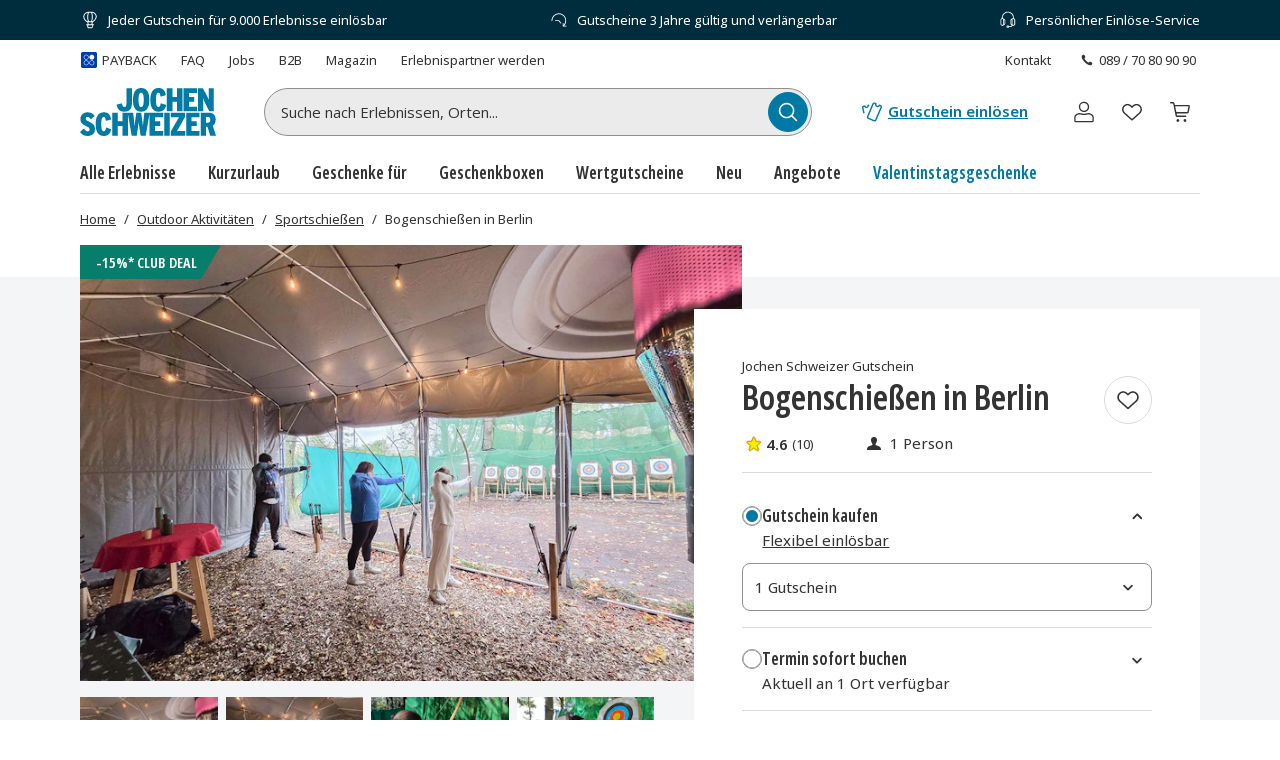

--- FILE ---
content_type: text/html; charset=utf-8
request_url: https://www.jochen-schweizer.de/abenteuer-sport/bogenschiessen-berlin/p/dr7nq
body_size: 49408
content:
<!doctype html><html lang="de" class="js" data-type="template">
<head><meta charset="UTF-8"><meta http-equiv="X-UA-Compatible" content="IE=edge"><meta name="viewport" content="width=device-width, initial-scale=1">
<link href="/fonts/OpenSansV-latin-crit-v1.woff2" rel="preload" as="font" crossorigin media="(min-width:992px)" type="font/woff2"><link href="/images/https%3A%2F%2Fmain.static.jsmd-group.com%2Fassets%2Fnew_default_upload_bucket%2Fbogenschiessen-in-berlin-40958-5.jpg?w=458&h=301&fit=clip&auto=format%2Ccompress&cs=srgb&dpr=1&q=75&s=053dc2c75f2420ece33d2b08feca2243" rel="preload" as="image" fetchpriority=high media="(max-width:480px) and (-webkit-device-pixel-ratio:1)"><link href="/images/https%3A%2F%2Fmain.static.jsmd-group.com%2Fassets%2Fnew_default_upload_bucket%2Fbogenschiessen-in-berlin-40958-5.jpg?w=735&h=483&fit=clip&auto=format%2Ccompress&cs=srgb&dpr=1&q=75&s=6fa1729aa0ab7a9ba674cfec50f3c46d" rel="preload" as="image" fetchpriority=high media="(min-width:481px) and (-webkit-device-pixel-ratio:1)"><link href="/images/https%3A%2F%2Fmain.static.jsmd-group.com%2Fassets%2Fnew_default_upload_bucket%2Fbogenschiessen-in-berlin-40958-5.jpg?w=458&h=301&fit=max&auto=format%2Ccompress&cs=srgb&dpr=2&q=35&s=420e64672ed9fa8e1667295f5d57ad4f" rel="preload" as="image" fetchpriority=high media="(max-width:480px) and (-webkit-min-device-pixel-ratio:2)"><link href="/images/https%3A%2F%2Fmain.static.jsmd-group.com%2Fassets%2Fnew_default_upload_bucket%2Fbogenschiessen-in-berlin-40958-5.jpg?w=735&h=483&fit=max&auto=format%2Ccompress&cs=srgb&dpr=2&q=50&s=8d9950497f9a5494ff1869227dcd7872" rel="preload" as="image" fetchpriority=high media="(min-width:481px) and (-webkit-min-device-pixel-ratio:2)"><link rel="stylesheet" href="/fragments/koopa/legacy/fragment.36e18eb0.css"><link rel="stylesheet" href="/fragments/header/legacy/fragment.a77563f8.css"><link rel="stylesheet" href="/fragments/product-detail/legacy/fragment.335af136.css">
<script>window.Evelin={fragments:{},fragmentScriptsMap:{"/fragments/footer/legacy/fragment.a4598039.js":"footer-fragment","/fragments/header/legacy/fragment.5cc9206d.js":"header-fragment","/fragments/product-detail/legacy/fragment.9721139d.js":"product-detail-fragment","/fragments/recommendation/legacy/fragment.5edf3ce9.js":"recommendation-fragment"},data:JSON.parse('{"julien":{"sentryDSN":"https://bce157bf8f1e4a69adb628926df1104a@o344154.ingest.sentry.io/1895708","tenantInfo":{"phone":{"label":"089 / 70 80 90 90","number":"+498970809090"},"web":{"label":"www.jochen-schweizer.de","href":"/"},"serviceEmail":"service@jochen-schweizer.de","b2cPhoneNumber":"089 / 70 80 90 55","b2bEmail":"b2b@jochen-schweizer.de","b2bPhoneNumber":"+49 89 / 60 60 89 700","address":{"street":"Mühldorfstraße 8","zipCode":"81671","city":"München"}},"environment":"prod","sentryTracingEnabled":true,"sentrySessionReplayEnabled":true,"sentrySampleRate":0.015,"replaysOnErrorSampleRate":0.0166,"sentryThirdPartyErrorFilteringEnabled":true,"usercentricsTrackingTemplateIds":{"jsTsid":"GSjnVZBd1","jsTcid":"8WxobC_W2","jsgAttribution":"BA364WAe5","jsgLc":"FafISbH9U","mdTsid":"SSuqrCl1sCYyf2","mdTcid":"2hl9IPjGkdA0Em","mdAttribution":"eHP6q88XO","mdLc":"jmsJTC-wj58TZs","dy":"S1krl5Eo_obm"},"prefetch":false}}')}</script><script>(function(w,d){var n=[],t=!1;function e(n){try{if(!w.Evelin.data[n])w.Evelin.data[n]=JSON.parse(d.querySelector('[type="op/data"][data-for='+n+']').firstChild.data);w.Evelin.fragments[n].init(d.querySelector("[data-type=fragment][data-id="+n+"]"))}catch(n){w.logToSentry(n)}}w.addEventListener("evelin:ready",(function(){t=!0,function(){for(var t=0;t<n.length;++t)e(n[t]);n.length=0}()}),{once:!0}),w.Evelin.ready=function(a){var i=a.dataset.id;t?e(i):n.push(i)},w.dataLayer=w.dataLayer||[]})(window,document);</script>
<link rel="apple-touch-icon" sizes="180x180" href="/assets/JS/apple-touch-icon.png">
<link rel="icon" type="image/png" sizes="32x32" href="/assets/JS/favicon-32x32.png">
<link rel="icon" type="image/png" sizes="16x16" href="/assets/JS/favicon-16x16.png">
<link rel="manifest" href="/assets/JS/site.webmanifest">
<link rel="mask-icon" href="/assets/JS/safari-pinned-tab.svg" color="#007aa5">
<link rel="canonical" href="https://www.jochen-schweizer.de/abenteuer-sport/bogenschiessen-berlin/p/dr7nq" />
<link rel="preconnect" href="//cdn-eu.dynamicyield.com">
<link rel="preconnect" href="//st-eu.dynamicyield.com">
<link rel="preconnect" href="//rcom-eu.dynamicyield.com">
<meta name="theme-color" content="#007aa5"> 
        <script>
          let  status;
      
          const cookieValue = document.cookie.split('; ').find(cookie => cookie.startsWith("uc-evelin-tracking-settings" + '='))?.split('=')[1];
      
          if (cookieValue) {
              try {
                  const decoded = decodeURIComponent(cookieValue);
                  const parsedCookies = JSON.parse(decoded);
      
                  const target = parsedCookies.find(item => item.id === "S1krl5Eo_obm");
                  status = target?.status;
              } catch (error) {
                  console.error('Error parsing FY consent cookie:', error);
              }
          }
      
          window.DY = window.DY || {};
          window.DY.recommendationContext = {
              type: 'PRODUCT',
              ...(!!'["40958"]' && { data: JSON.parse('["40958"]') }),
          };
          window.DY.userActiveConsent = { accepted: !!status };
      </script>
        <script type="text/javascript" src="//cdn-eu.dynamicyield.com/api/9881860/api_dynamic.js"></script>
        <script type="text/javascript" src="//cdn-eu.dynamicyield.com/api/9881860/api_static.js"></script>
        
    
<script type="text/javascript" src="//widget.trustpilot.com/bootstrap/v5/tp.widget.bootstrap.min.js" async></script><title>Bogenschießen Berlin – Jochen Schweizer</title><meta name="title" content="Bogenschießen Berlin – Jochen Schweizer" ><meta name="description" content="In Berlin intuitives Bogenschießen lernen | Mit Pfeil und Bogen Robin Hood spielen | Bogensport in Berlin | Für 1 Person" ><meta name="keywords" content="bogenschießen berlin, bogensport, bogenschießen für anfänger, bogenschießen, bogen schießen, pfeil und bogen" ><link rel="alternate" href="https://www.jochen-schweizer.at/abenteuer-sport/bogenschiessen-berlin/p/dr7nq" hrefLang="de-AT" ><link rel="alternate" href="https://www.jochen-schweizer.de/abenteuer-sport/bogenschiessen-berlin/p/dr7nq" hrefLang="de-DE" ></head>
<body><noscript><iframe src="https://www.googletagmanager.com/ns.html?id=GTM-TM4VZCL" height="0" width="0" style="display:none;visibility:hidden"></iframe></noscript>    <div class="detail-container">
        <div data-type="fragment" data-id="header-fragment"><div class="header-fragment__PromoBanner_promoBannerWrapper__K13vZ"><div class="container header-fragment__Box_boxBackground__0TqfK header-fragment__PromoBanner_promoBanner__iDRCb d-flex w-100 text-nowrap position-relative overflow-hidden"><button class="theme-remove-button-styles pb-1x d-sm-none d-inline-flex justify-content-center align-items-center header-fragment__Button_white__q3w7f header-fragment__Button_hoverable__HZB-H header-fragment__Button_button__RGbMA header-fragment__Button_icon__rSINt header-fragment__Button_ghost__G-BFO header-fragment__Button_responsive__dRPw+" type="button" aria-disabled="false" aria-label="Banner-Navigationsbutton zurück"><div class="d-flex justify-content-center align-items-center"><svg width="24" height="24" fill="currentColor" viewBox="0 0 24 24" class="header-fragment__Icon_icon__Wj21E header-fragment__PromoBanner_iconPrev__xzCcz"><path fill-rule="evenodd" d="M16.95 9.95c-.44-.44-1.06-.354-1.413-.001L12 13.485 8.463 9.95c-.352-.353-1.06-.352-1.413 0-.353.354-.354 1.06 0 1.414l4.243 4.244c.353.353 1.06.353 1.414 0l4.244-4.244a.99.99 0 0 0-.001-1.413Z" clip-rule="evenodd"></path></svg></div></button><ul class="header-fragment__PromoBanner_promoBannerItemsContainer__FifGC d-flex justify-content-xs-between w-100 m-0 p-0 position-relative"><li class="header-fragment__PromoBanner_promoBannerItem__+TW7n d-flex align-items-center" data-active="true" data-was-active="false"><img alt="" decoding="async" src="/fragments/header/modern/static/media/ballon.e2422297891c29c54dcbfe87d1d8d2fb.svg" class="header-fragment__PromoBanner_icons__w3Kp5 mr-xs-1x mr-0-5x" width="20" height="20" fetchpriority="low"/><span>Jeder Gutschein für 9.000 Erlebnisse einlösbar</span></li><li class="header-fragment__PromoBanner_promoBannerItem__+TW7n d-flex align-items-center" data-active="false" data-was-active="false"><img alt="" decoding="async" src="/fragments/header/modern/static/media/halfClock.766f57b0ff3e281d22c742945ddd1efc.svg" class="header-fragment__PromoBanner_icons__w3Kp5 mr-xs-1x mr-0-5x" width="20" height="20" fetchpriority="low"/><span>Gutscheine 3 Jahre gültig und verlängerbar</span></li><li class="d-sm-none d-md-flex header-fragment__PromoBanner_promoBannerItem__+TW7n d-flex align-items-center" data-active="false" data-was-active="true"><img alt="" decoding="async" src="/fragments/header/modern/static/media/headset.d61fa7c5969ec34f5d5274be46f5d45f.svg" class="header-fragment__PromoBanner_icons__w3Kp5 mr-xs-1x mr-0-5x" width="20" height="20" fetchpriority="low"/><span>Persönlicher Einlöse-Service</span></li></ul><button class="theme-remove-button-styles pb-1x d-sm-none d-inline-flex justify-content-center align-items-center header-fragment__Button_white__q3w7f header-fragment__Button_hoverable__HZB-H header-fragment__Button_button__RGbMA header-fragment__Button_icon__rSINt header-fragment__Button_ghost__G-BFO header-fragment__Button_responsive__dRPw+" type="button" aria-disabled="false" aria-label="Banner-Navigationsbutton weiter"><div class="d-flex justify-content-center align-items-center"><svg width="24" height="24" fill="currentColor" viewBox="0 0 24 24" class="header-fragment__Icon_icon__Wj21E header-fragment__PromoBanner_iconNext__Xz-6D"><path fill-rule="evenodd" d="M16.95 9.95c-.44-.44-1.06-.354-1.413-.001L12 13.485 8.463 9.95c-.352-.353-1.06-.352-1.413 0-.353.354-.354 1.06 0 1.414l4.243 4.244c.353.353 1.06.353 1.414 0l4.244-4.244a.99.99 0 0 0-.001-1.413Z" clip-rule="evenodd"></path></svg></div></button></div></div><div class="container header-fragment__Box_boxBackground__0TqfK w-100 header-fragment__StoreHeader_storeHeader__a9B5q"><header class="header-fragment__StoreHeader_header__6pVb1"><div class="d-none d-md-flex justify-content-between w-100 flex-grow-1 pt-md-1x"><div class="d-flex align-items-center header-fragment__TopHeader_topHeader__qzbtP"><a rel="noopener" class="mr-3x text-secondary header-fragment__Link_link__DWCcy header-fragment__Link_quiet__ASPYN header-fragment__Link_grey__Umdaz d-inline-flex" aria-disabled="false" href="/infoseite/payback/l/ueyrz"><span class="d-inline-flex align-items-center mr-0-5x"><img alt="" decoding="async" src="/fragments/header/modern/static/media/paybackBadge.e5d024eee720ca33ed10b18850822fa5.svg" width="18" height="18" fetchpriority="low"/></span><span>PAYBACK</span></a><a rel="noopener" class="mr-3x text-secondary header-fragment__Link_link__DWCcy header-fragment__Link_quiet__ASPYN header-fragment__Link_grey__Umdaz" aria-disabled="false" href="https://kundenservice.jochen-schweizer.de" target="_self"><span>FAQ</span></a><div><a rel="noopener" class="mr-3x text-secondary header-fragment__Link_link__DWCcy header-fragment__Link_quiet__ASPYN header-fragment__Link_grey__Umdaz" aria-disabled="false" href="https://career.jsmd-group.com" target="_blank"><span>Jobs</span></a><a rel="noopener" class="mr-3x text-secondary header-fragment__Link_link__DWCcy header-fragment__Link_quiet__ASPYN header-fragment__Link_grey__Umdaz" aria-disabled="false" href="https://b2b.jochen-schweizer.de/" target="_blank"><span>B2B</span></a><a rel="noopener" class="mr-3x text-secondary header-fragment__Link_link__DWCcy header-fragment__Link_quiet__ASPYN header-fragment__Link_grey__Umdaz" aria-disabled="false" href="https://magazin.jochen-schweizer.de" target="_blank"><span>Magazin</span></a><a rel="noopener" class="mr-3x text-secondary header-fragment__Link_link__DWCcy header-fragment__Link_quiet__ASPYN header-fragment__Link_grey__Umdaz" aria-disabled="false" href="https://partner.jsmd-group.com/" target="_self"><span>Erlebnispartner werden</span></a></div></div><div class="d-flex align-items-center header-fragment__TopHeader_topHeader__qzbtP"><a rel="noopener" class="mr-3x text-secondary header-fragment__Link_link__DWCcy header-fragment__Link_quiet__ASPYN header-fragment__Link_grey__Umdaz" aria-disabled="false" href="https://kundenservice.jochen-schweizer.de/support/tickets/new?ticket_form=privatkunde" target="_self"><span>Kontakt</span></a><button class="theme-remove-button-styles d-flex flex-row align-items-center fw-regular w-auto h-auto p-0-5x header-fragment__Link_link__DWCcy header-fragment__Link_quiet__ASPYN header-fragment__Link_grey__Umdaz" type="button" aria-disabled="false" data-testid="089 / 70 80 90 90-button"><svg width="16" height="16" fill="currentColor" viewBox="0 0 24 24" class="header-fragment__Icon_icon__Wj21E mr-0-5x"><path d="M10.777 13.223c1.582 1.6 3.403 3.102 4.144 2.381 1.04-1.04 1.68-1.941 3.963-.1 2.281 1.842.52 3.063-.48 4.064-1.162 1.16-5.485.06-9.768-4.224-4.263-4.263-5.364-8.586-4.203-9.747 1-1 2.241-2.762 4.063-.48 1.841 2.281.94 2.922-.1 3.963-.72.74.78 2.562 2.381 4.143"></path></svg>089 / 70 80 90 90</button></div></div><div class="d-flex flex-wrap flex-sm-nowrap align-items-center py-1-5x py-xs-2x"><div class="header-fragment__BurgerNavigation_mobileNav__K4vqG d-md-none mr-1x"><button class="theme-remove-button-styles d-inline-flex justify-content-center align-items-center header-fragment__Button_dark__GNF9V header-fragment__Button_hoverable__HZB-H header-fragment__Button_button__RGbMA header-fragment__Button_icon__rSINt header-fragment__Button_ghost__G-BFO header-fragment__Button_responsive__dRPw+" type="button" aria-disabled="false" aria-label="Hauptmenü öffnen"><div class="d-flex justify-content-center align-items-center"><svg width="24" height="24" fill="currentColor" viewBox="0 0 24 24" class="header-fragment__Icon_icon__Wj21E "><path fill-rule="evenodd" d="M1 4.3c0-.44.35-.8.79-.8H22.2a.8.8 0 0 1 .79.8.8.8 0 0 1-.79.8H1.8a.8.8 0 0 1-.8-.8m0 7.95c0-.44.35-.8.79-.8H22.2a.8.8 0 0 1 .79.8.8.8 0 0 1-.79.8H1.8a.8.8 0 0 1-.79-.8Zm.79 7.16a.8.8 0 0 0-.79.8c0 .43.35.79.79.79H22.2a.8.8 0 0 0 .79-.8.8.8 0 0 0-.79-.8H1.8Z" clip-rule="evenodd"></path></svg></div></button></div><a rel="noopener" class="header-fragment__PureLink_pureLink__G0LVq mr-auto mr-sm-0 d-inline-block header-fragment__Logo_logo__jh7i1 header-fragment__Logo_isOnSmBreakpoint__9uHgy" aria-disabled="false" href="/" aria-label="Zur Startseite"><svg viewBox="0 0 225.68 79.44" class="" aria-label="Geschenke und Geschenkideen bei Jochen Schweizer"><title>Geschenke und Geschenkideen bei Jochen Schweizer</title><path fill="#007ba5" d="M101.42 39.24c8.59 0 13.7-6.25 13.7-19.68S110.06 0 101.53 0 87.88 6.25 87.88 19.68s5.01 19.56 13.54 19.56m0-31.42c2.83 0 4.3 2.67 4.3 11.86s-1.41 11.74-4.24 11.74-4.3-2.67-4.3-11.86 1.42-11.74 4.29-11.74Zm118.71 54.54c3.1-1.85 5-5 5-10 0-8.48-4.95-11.58-11.8-11.58h-13.14v38.06h8.91V64.27h2.45L216 78.84h9.67Zm-7.61-5h-3.42V48h3.59c2.5 0 3.42 1.47 3.42 4.62s-.97 4.69-3.59 4.69Zm-36.33 21.48h22.27v-7.77h-13.25V62.8h8.64v-7.73h-8.64v-6.52h13.26v-7.77h-22.28Zm-15.26-7.44a234 234 0 0 0 4.89-8.49l8.6-15.28v-6.85h-23.73v7.56h5.9c2.59 0 5.75-.06 7.77-.11-1.15 1.8-3.33 5.6-4.91 8.42L150.7 72v6.84h23.76V71.3h-5.8c-2.61 0-5.66.05-7.73.1m-21.07 7.44H149V40.78h-9.18Zm-24.22-38.06h-8.85l-.82 7c-.55 4.79-1.25 11.2-1.51 16a247 247 0 0 0-2-15.92l-1.09-7h-7.89l-1 7a254 254 0 0 0-2 15.92 268 268 0 0 0-1.53-16l-.87-7H70.34V55h-7.67V40.78h-9.18v38.06h9.18V62.91h7.67v15.93h9.18V42.79l6.23 36.05h8.32l1.24-7.49c1-5.83 1.86-12.14 2.07-15.46.21 3.32 1.15 9.69 2.07 15.46l1.2 7.49h8.42L115.43 42v36.84h22.67v-7.77h-13.64V62.8h8.64v-7.73h-8.64v-6.52h13.7v-7.77Zm-76.1 30.84c-3 0-4.2-3.1-4.2-11.87S36.49 48 39.43 48c2.23 0 2.82 2.17 3.48 6.41l8.8-2.4c-1.47-7.28-4.24-11.84-12.23-11.84-8.48 0-13.54 6.46-13.54 19.67 0 12.79 4.52 19.58 13.42 19.58 7.56 0 10.77-4.23 12.46-11.14l-8.43-2.89c-1.03 4.7-1.73 6.23-3.85 6.23M14.35 55.35c-3.86-1.68-4.84-2.82-4.84-4.84a2.62 2.62 0 0 1 2.72-2.71c2.39 0 3.31 1 5.92 4.07l6.31-5.65c-3.15-3.91-6.09-6-12-6C5.22 40.19.71 45.08.71 51.28c0 6 2.77 8.85 10.32 12.17 4.3 1.9 4.9 3.21 4.9 5.35s-1.36 3-3.27 3-3.91-1.58-6.47-4.63L0 72.82c3.15 4.18 6.57 6.62 12.5 6.62 7.07 0 12.34-4.07 12.34-11.19 0-6.37-2.84-9.53-10.49-12.9m190.12-27.47c0-3.59-.06-8.43-.28-10.6a110 110 0 0 0 4.89 10.43l5.59 10.93H222V.6h-8.53v8.53c0 3.48.11 8.75.32 10.82A82 82 0 0 0 208.7 9.3L203.86.6h-7.94v38h8.55Zm-10.29 3H181v-8.27h8.65v-7.72H181V8.37h13.26V.6h-22.32v38h22.24Zm-40.81-8.15H161v15.91h9.19V.6H161v14.18h-7.66V.6h-9.19v38h9.19Zm-19.22 2.5c-1 4.67-1.74 6.2-3.86 6.2-3 0-4.19-3.11-4.19-11.86s1.14-11.74 4.08-11.74c2.23 0 2.83 2.18 3.48 6.42l8.8-2.39C141 4.57 138.23 0 130.24 0c-8.49 0-13.54 6.47-13.54 19.68 0 12.77 4.51 19.56 13.43 19.56 7.55 0 11.4-4.24 13.08-11.15Zm-60.62 14c8.54 0 12.62-4.89 12.62-13.65V.6H77v25.92c0 3.21-1 4.84-3.26 4.84-2.6 0-3.37-2.12-4.18-6l-8.75 2.07c1.09 7.08 4.52 11.81 12.72 11.81Z"></path></svg></a><div class="d-none d-md-flex flex-fill"><div class="mr-md-5x mr-xl-10x flex-grow-1 header-fragment__SearchBar_searchBar__FuTBA mx-md-4x mx-lg-6x" aria-hidden="true"><form method="get" class="d-flex position-relative align-items-center header-fragment__SearchBar_form__ssQ8F" action="/search" role="search"><label for="search-input" class="screenReaderOnly">Suche nach Erlebnissen...</label><input id="search-input" name="q" class="w-100 position-relative header-fragment__SearchBar_input__D84Q2" data-testid="search-input-field" type="text" placeholder="Suche nach Erlebnissen, Orten..." enterKeyHint="search" autoComplete="off"/><div class="d-flex position-absolute header-fragment__SearchBar_buttonWrapper__h1onZ"><button class="theme-remove-button-styles d-flex header-fragment__SearchBarButton_searchBarButton__T59-V d-inline-flex justify-content-center align-items-center header-fragment__Button_brand__L6Cag header-fragment__Button_hoverable__HZB-H header-fragment__Button_button__RGbMA header-fragment__Button_icon__rSINt header-fragment__Button_contained__RRhJ1" type="button" aria-disabled="false" data-testid="search-button-mobile" aria-label="Suchen"><div class="d-flex justify-content-center align-items-center"><svg width="24" height="24" fill="currentColor" viewBox="0 0 24 24" class="header-fragment__Icon_icon__Wj21E "><path fill-rule="evenodd" d="M4.34 10.6a6.26 6.26 0 1 1 12.52 0 6.26 6.26 0 0 1-12.52 0m11.2 6a7.77 7.77 0 1 1 1.07-1.07l4.34 4.35a.75.75 0 0 1-1.07 1.07z" clip-rule="evenodd"></path></svg></div></button></div></form></div></div><a rel="noopener" class="fw-semibold py-1-5x d-none d-sm-inline-flex ml-sm-auto mr-sm-3x mr-md-3x text-nowrap header-fragment__Link_link__DWCcy header-fragment__Link_brand__abXBk d-inline-flex" aria-disabled="false" id="redeem-button" color="brand" href="https://jep.jochen-schweizer.de/l/de-de/portal/voucher/redemption?utm_source=webshop&amp;utm_medium=voucher-redeem&amp;utm_campaign=header-fallback"><span class="d-inline-flex align-items-center mr-0-5x"><svg width="24" height="24" fill="currentColor" viewBox="0 0 24 24" class="header-fragment__Icon_icon__Wj21E "><path fill-rule="evenodd" d="M14.09 2.43a2.01 2.01 0 0 0-1.66 1.14l-2.42 5.68c-1.32 3.1-2.54 5.98-2.73 6.39l-.36.82a1.9 1.9 0 0 0-.08.95 1.86 1.86 0 0 0 .59 1.13q.24.225.51.36l5.98 2.55c.15.06.28.09.43.11a2 2 0 0 0 2.04-1.1L21.9 7.5a2 2 0 0 0 .09-.93 2 2 0 0 0-.92-1.41l-.14-.08-1.37-.56a.7.7 0 0 0-.32-.01.7.7 0 0 0-.55.48c-.06.15-.13.27-.25.39-.4.42-1.03.49-1.51.17a1.2 1.2 0 0 1-.42-.52 1.2 1.2 0 0 1-.05-.73l.07-.19c.06-.15.08-.21.07-.33a.68.68 0 0 0-.3-.58c-.06-.04-.1-.06-.76-.37-.64-.3-.74-.34-.97-.38a2.5 2.5 0 0 0-.47-.02m0 1.44-.13.05a.5.5 0 0 0-.23.23l-2.42 5.69a642 642 0 0 1-3.05 7.14c-.04.14-.01.3.07.44.04.06.12.14.17.17s5.83 2.5 5.93 2.53c.08.03.22.03.3 0a.56.56 0 0 0 .33-.25l5.49-12.91a.58.58 0 0 0-.1-.47c-.08-.1-.11-.12-.45-.26l-.31-.12-.03.04a2.63 2.63 0 0 1-2.33 1.01 2.58 2.58 0 0 1-2.31-2.24c-.02-.13-.03-.37-.02-.46l.02-.19v-.11l-.63-.29a.7.7 0 0 0-.28 0m-5.52.64c-.05 0-.38.08-.64.14a.7.7 0 0 0-.53.47.8.8 0 0 0-.02.41.98.98 0 0 1-.96 1.18 1 1 0 0 1-.73-.3.74.74 0 0 1-.19-.27l-.1-.27a.68.68 0 0 0-.34-.42.64.64 0 0 0-.36-.09c-.09 0-.16.02-.67.12l-.66.14a1.85 1.85 0 0 0-1.28 1.17l-.09.34c-.02.1-.02.49 0 .58l1.16 5.28c.06.23.23.4.47.48.22.07.5.02.68-.14a.72.72 0 0 0 .24-.61L4 10.06c-.48-2.19-.57-2.6-.57-2.65 0-.12.05-.24.14-.32.08-.07.12-.09.44-.15.27-.06.28-.06.29-.04l.07.1a2.44 2.44 0 0 0 4.47-1.02c.01-.1.02-.11.03-.11l.07-.02c.2-.08.36-.28.41-.49a.7.7 0 0 0-.12-.58.7.7 0 0 0-.65-.29"></path></svg></span>Gutschein einlösen</a><button class="theme-remove-button-styles header-fragment__ActionHeader_icon__WlqDM d-none d-sm-flex d-md-none d-inline-flex justify-content-center align-items-center header-fragment__Button_dark__GNF9V header-fragment__Button_hoverable__HZB-H header-fragment__Button_button__RGbMA header-fragment__Button_icon__rSINt header-fragment__Button_ghost__G-BFO" type="button" aria-disabled="false" aria-label="Suchfenster öffnen"><div class="d-flex justify-content-center align-items-center"><svg width="24" height="24" fill="currentColor" viewBox="0 0 24 24" class="header-fragment__Icon_icon__Wj21E "><path fill-rule="evenodd" d="M4.34 10.6a6.26 6.26 0 1 1 12.52 0 6.26 6.26 0 0 1-12.52 0m11.2 6a7.77 7.77 0 1 1 1.07-1.07l4.34 4.35a.75.75 0 0 1-1.07 1.07z" clip-rule="evenodd"></path></svg></div></button><div class="position-relative ml-sm-1-5x"><button class="theme-remove-button-styles header-fragment__CustomerAccountFlyout_icon__oEbpQ d-inline-flex justify-content-center align-items-center header-fragment__Button_dark__GNF9V header-fragment__Button_hoverable__HZB-H header-fragment__Button_button__RGbMA header-fragment__Button_icon__rSINt header-fragment__Button_ghost__G-BFO" type="button" aria-disabled="false" data-testid="customer-account-button" aria-label="Benutzerkonto"><div class="d-flex justify-content-center align-items-center"><span class="screenReaderOnly">Benutzerkonto</span><svg width="24" height="24" fill="currentColor" viewBox="0 0 24 24" class="header-fragment__Icon_icon__Wj21E "><path d="M19.46 20.3v1.2H4.54v-1.2zm.34-3.412c0-1.019-1.08-2.3-3.201-2.656a3.04 3.04 0 0 0-1.314.07 11.84 11.84 0 0 1-6.57.002 3.05 3.05 0 0 0-1.314-.072c-2.121.355-3.2 1.637-3.2 2.656v3.198c0 .214 0 .214.339.214v1.2l-.157-.006c-.722-.054-1.301-.475-1.375-1L3 20.378v-3.491c0-1.748 1.585-3.24 3.76-3.75l.443-.09a4.25 4.25 0 0 1 1.84.1q2.957.84 5.914 0a4.25 4.25 0 0 1 1.84-.1c2.4.402 4.203 1.975 4.203 3.84v3.49l-.008.115c-.08.564-.738 1.007-1.532 1.007v-1.2c.34 0 .34-.076.34-.207zM15.562 7.28c0-1.982-1.6-3.58-3.562-3.58a3.57 3.57 0 0 0-3.562 3.58c0 1.983 1.6 3.582 3.562 3.582v1.2l-.245-.006c-2.435-.124-4.387-2.085-4.51-4.53l-.006-.246C7.24 4.641 9.371 2.5 12 2.5l.245.006c2.516.128 4.516 2.217 4.516 4.775 0 2.641-2.131 4.783-4.761 4.783v-1.2c1.962 0 3.562-1.6 3.562-3.583"></path></svg></div></button></div><a rel="noopener" class="header-fragment__PureLink_pureLink__G0LVq text-decoration-none header-fragment__ActionHeader_icon__WlqDM ml-1x position-relative d-inline-flex justify-content-center align-items-center header-fragment__Button_dark__GNF9V header-fragment__Button_hoverable__HZB-H header-fragment__Button_button__RGbMA header-fragment__Button_icon__rSINt header-fragment__Button_ghost__G-BFO" aria-disabled="false" data-testid="wishlist-open-link" href="/wishlist" aria-label="Merkliste (leer)" id="wishlist-button" data-no-instant="true"><div class="d-flex justify-content-center align-items-center"><svg width="24" height="24" fill="currentColor" viewBox="0 0 24 24" class="header-fragment__Icon_icon__Wj21E " aria-hidden="true"><path fill-rule="evenodd" d="m5.232 12.294 6.772 6.095 6.772-6.095c1.629-1.63 1.276-4.055-.142-5.46-.696-.69-1.617-1.093-2.637-1.021s-2.24.627-3.502 2.05a.656.656 0 0 1-.982 0C10.251 6.44 9.03 5.883 8.007 5.809c-1.024-.074-1.947.329-2.643 1.015-1.42 1.4-1.775 3.825-.132 5.47m6.772-5.809c-1.28-1.258-2.619-1.88-3.903-1.973-1.449-.104-2.731.474-3.66 1.39-1.826 1.802-2.395 5.066-.124 7.322l.024.022 7.224 6.502c.25.225.629.225.878 0l7.224-6.502.024-.022c2.259-2.245 1.687-5.508-.133-7.312-.926-.917-2.206-1.498-3.654-1.396-1.283.09-2.62.71-3.9 1.97Z" clip-rule="evenodd"></path></svg></div></a><a rel="noopener" class="header-fragment__PureLink_pureLink__G0LVq text-decoration-none header-fragment__ActionHeader_icon__WlqDM ml-1x position-relative d-inline-flex justify-content-center align-items-center header-fragment__Button_dark__GNF9V header-fragment__Button_hoverable__HZB-H header-fragment__Button_button__RGbMA header-fragment__Button_icon__rSINt header-fragment__Button_ghost__G-BFO" aria-disabled="false" href="/cart" aria-label="Warenkorb (leer)"><div class="d-flex justify-content-center align-items-center"><svg width="24" height="24" fill="currentColor" viewBox="0 0 24 24" class="header-fragment__Icon_icon__Wj21E " aria-hidden="true"><path fill-rule="evenodd" d="M5.572 2.834A1.31 1.31 0 0 1 6.85 3.861l.418 1.592h12.595a1.31 1.31 0 0 1 1.284 1.545l-.003.014-1.072 5.228a1.3 1.3 0 0 1-1.289 1.07h-9.91l.392 1.964h7.976a.655.655 0 1 1 0 1.31H9.265a1.31 1.31 0 0 1-1.283-1.048v-.002l-.55-2.745v-.005L6.124 6.255 5.58 4.179l-.008-.035H3.489a.655.655 0 1 1 0-1.31zm13.212 9.167H8.61L7.563 6.763h12.295l-1.071 5.224zm-.888 7.857a1.31 1.31 0 1 0-2.619 0 1.31 1.31 0 0 0 2.62 0Zm-7.858-1.31a1.31 1.31 0 1 1 0 2.62 1.31 1.31 0 0 1 0-2.62" clip-rule="evenodd"></path></svg></div></a><button class="theme-remove-button-styles d-inline-flex align-items-center w-100 py-0-5x py-0-5x px-1-5x position-relative header-fragment__ToggleSearchField_searchButton__T7GeV mt-1x d-sm-none" type="button" aria-disabled="false">Suche nach Erlebnissen, Orten...<div class="position-absolute d-flex justify-content-center align-items-center header-fragment__ToggleSearchField_buttonWrapper__x-yly"><svg width="24" height="24" fill="currentColor" viewBox="0 0 24 24" class="header-fragment__Icon_icon__Wj21E header-fragment__ToggleSearchField_icon__NBsQ3"><path fill-rule="evenodd" d="M4.34 10.6a6.26 6.26 0 1 1 12.52 0 6.26 6.26 0 0 1-12.52 0m11.2 6a7.77 7.77 0 1 1 1.07-1.07l4.34 4.35a.75.75 0 0 1-1.07 1.07z" clip-rule="evenodd"></path></svg></div></button></div><nav aria-label="Hauptnavigation" class="d-none d-md-flex"><ul class="header-fragment__DesktopNavigation_desktopNav__LVu1X p-0 d-flex w-100"><li class="header-fragment__DesktopNavigation_navCategory__0uoFl py-1x"><button class="theme-remove-button-styles font-complementary position-relative header-fragment__DesktopNavigation_categoryTitle__Iykyu" type="button" aria-disabled="false">Alle Erlebnisse</button><div class="mt-1x position-absolute header-fragment__DesktopNavigation_searchFlyoutWrapper__z6F1L header-fragment__DesktopNavigation_flyoutWrapperWithMultiColumn__oDFlT"><ul class="w-50 header-fragment__DesktopNavigationGroup_group__9-UgO py-1x pl-2x header-fragment__DesktopNavigationGroup_navigationGroup__2hejI"><li class="pr-1-5x pt-1x header-fragment__DesktopNavigationItem_navigationItem__PaYJC"><a rel="noopener" class="pl-1x w-100 h-100 d-flex justify-content-between align-items-start header-fragment__DesktopNavigationItem_selfReferringItemLink__qv-K0 header-fragment__Link_link__DWCcy header-fragment__Link_quiet__ASPYN header-fragment__Link_grey__Umdaz" aria-disabled="false" href="/alle-erlebnisse/l/79ifa">Alle Erlebnisse</a></li><li class="pr-1-5x pt-1x header-fragment__DesktopNavigationItem_navigationItem__PaYJC"><a rel="noopener" class="pl-1x w-100 h-100 d-flex justify-content-between align-items-start text-truncate header-fragment__Link_link__DWCcy header-fragment__Link_quiet__ASPYN header-fragment__Link_grey__Umdaz" aria-disabled="false" href="/fliegen-fallen/l/p3if5">Fliegen &amp; Fallen<svg width="24" height="24" fill="currentColor" viewBox="0 0 24 24" class="header-fragment__Icon_icon__Wj21E header-fragment__DesktopNavigationItem_navigationItemArrow__cJWRW"><path fill-rule="evenodd" d="M16.95 9.95c-.44-.44-1.06-.354-1.413-.001L12 13.485 8.463 9.95c-.352-.353-1.06-.352-1.413 0-.353.354-.354 1.06 0 1.414l4.243 4.244c.353.353 1.06.353 1.414 0l4.244-4.244a.99.99 0 0 0-.001-1.413Z" clip-rule="evenodd"></path></svg></a><ul class="header-fragment__DesktopNavigationItem_navigationLastLevel__ZuA3x header-fragment__DesktopNavigationGroup_group__9-UgO py-1x pl-2x position-absolute top-0 start-100 w-100 h-100 m-0"><li class="pr-1-5x pt-1x header-fragment__DesktopNavigationItem_navigationItem__PaYJC"><a rel="noopener" class="pl-1x w-100 h-100 d-flex justify-content-between align-items-start header-fragment__DesktopNavigationItem_selfReferringItemLink__qv-K0 header-fragment__Link_link__DWCcy header-fragment__Link_quiet__ASPYN header-fragment__Link_grey__Umdaz" aria-disabled="false" href="/fliegen-fallen/l/p3if5">Alles in Fliegen &amp; Fallen</a></li><li class="pr-1-5x pt-1x header-fragment__DesktopNavigationItem_navigationItem__PaYJC"><a rel="noopener" class="pl-1x w-100 h-100 d-flex justify-content-between align-items-start text-truncate header-fragment__Link_link__DWCcy header-fragment__Link_quiet__ASPYN header-fragment__Link_grey__Umdaz" aria-disabled="false" href="/fliegen-fallen/fallschirmspringen/l/695dr">Fallschirmspringen</a></li><li class="pr-1-5x pt-1x header-fragment__DesktopNavigationItem_navigationItem__PaYJC"><a rel="noopener" class="pl-1x w-100 h-100 d-flex justify-content-between align-items-start text-truncate header-fragment__Link_link__DWCcy header-fragment__Link_quiet__ASPYN header-fragment__Link_grey__Umdaz" aria-disabled="false" href="/fliegen-fallen/paragliding/l/3d9c5">Paragliding</a></li><li class="pr-1-5x pt-1x header-fragment__DesktopNavigationItem_navigationItem__PaYJC"><a rel="noopener" class="pl-1x w-100 h-100 d-flex justify-content-between align-items-start text-truncate header-fragment__Link_link__DWCcy header-fragment__Link_quiet__ASPYN header-fragment__Link_grey__Umdaz" aria-disabled="false" href="/fliegen-fallen/ballonfahrt/l/3mtu5">Ballonfahrt</a></li><li class="pr-1-5x pt-1x header-fragment__DesktopNavigationItem_navigationItem__PaYJC"><a rel="noopener" class="pl-1x w-100 h-100 d-flex justify-content-between align-items-start text-truncate header-fragment__Link_link__DWCcy header-fragment__Link_quiet__ASPYN header-fragment__Link_grey__Umdaz" aria-disabled="false" href="/fliegen-fallen/rundflug/l/z4ws8">Rundflug</a></li><li class="pr-1-5x pt-1x header-fragment__DesktopNavigationItem_navigationItem__PaYJC"><a rel="noopener" class="pl-1x w-100 h-100 d-flex justify-content-between align-items-start text-truncate header-fragment__Link_link__DWCcy header-fragment__Link_quiet__ASPYN header-fragment__Link_grey__Umdaz" aria-disabled="false" href="/fliegen-fallen/selber-fliegen/l/f95yq">Selber fliegen</a></li><li class="pr-1-5x pt-1x header-fragment__DesktopNavigationItem_navigationItem__PaYJC"><a rel="noopener" class="pl-1x w-100 h-100 d-flex justify-content-between align-items-start text-truncate header-fragment__Link_link__DWCcy header-fragment__Link_quiet__ASPYN header-fragment__Link_grey__Umdaz" aria-disabled="false" href="/fliegen-fallen/bungee-jumping/l/d9kf4">Bungee Jumping</a></li><li class="pr-1-5x pt-1x header-fragment__DesktopNavigationItem_navigationItem__PaYJC"><a rel="noopener" class="pl-1x w-100 h-100 d-flex justify-content-between align-items-start text-truncate header-fragment__Link_link__DWCcy header-fragment__Link_quiet__ASPYN header-fragment__Link_grey__Umdaz" aria-disabled="false" href="/fliegen-fallen/bodyflying/l/guiv6">Body Flying</a></li><li class="pr-1-5x pt-1x header-fragment__DesktopNavigationItem_navigationItem__PaYJC"><a rel="noopener" class="pl-1x w-100 h-100 d-flex justify-content-between align-items-start text-truncate header-fragment__Link_link__DWCcy header-fragment__Link_quiet__ASPYN header-fragment__Link_grey__Umdaz" aria-disabled="false" href="/fliegen-fallen/flugsimulator/l/wvbsj">Flugsimulator</a></li><li class="pr-1-5x pt-1x header-fragment__DesktopNavigationItem_navigationItem__PaYJC"><a rel="noopener" class="pl-1x w-100 h-100 d-flex justify-content-between align-items-start text-truncate header-fragment__Link_link__DWCcy header-fragment__Link_quiet__ASPYN header-fragment__Link_grey__Umdaz" aria-disabled="false" href="/fliegen-fallen/jets-weltraum/l/yhoct">Jets &amp; Weltraum</a></li></ul></li><li class="pr-1-5x pt-1x header-fragment__DesktopNavigationItem_navigationItem__PaYJC"><a rel="noopener" class="pl-1x w-100 h-100 d-flex justify-content-between align-items-start text-truncate header-fragment__Link_link__DWCcy header-fragment__Link_quiet__ASPYN header-fragment__Link_grey__Umdaz" aria-disabled="false" href="/kurzurlaub/l/d48wi">Kurzurlaub<svg width="24" height="24" fill="currentColor" viewBox="0 0 24 24" class="header-fragment__Icon_icon__Wj21E header-fragment__DesktopNavigationItem_navigationItemArrow__cJWRW"><path fill-rule="evenodd" d="M16.95 9.95c-.44-.44-1.06-.354-1.413-.001L12 13.485 8.463 9.95c-.352-.353-1.06-.352-1.413 0-.353.354-.354 1.06 0 1.414l4.243 4.244c.353.353 1.06.353 1.414 0l4.244-4.244a.99.99 0 0 0-.001-1.413Z" clip-rule="evenodd"></path></svg></a><ul class="header-fragment__DesktopNavigationItem_navigationLastLevel__ZuA3x header-fragment__DesktopNavigationGroup_group__9-UgO py-1x pl-2x position-absolute top-0 start-100 w-100 h-100 m-0"><li class="pr-1-5x pt-1x header-fragment__DesktopNavigationItem_navigationItem__PaYJC"><a rel="noopener" class="pl-1x w-100 h-100 d-flex justify-content-between align-items-start header-fragment__DesktopNavigationItem_selfReferringItemLink__qv-K0 header-fragment__Link_link__DWCcy header-fragment__Link_quiet__ASPYN header-fragment__Link_grey__Umdaz" aria-disabled="false" href="/kurzurlaub/l/d48wi">Alles in Kurzurlaub</a></li><li class="pr-1-5x pt-1x header-fragment__DesktopNavigationItem_navigationItem__PaYJC"><a rel="noopener" class="pl-1x w-100 h-100 d-flex justify-content-between align-items-start text-truncate header-fragment__Link_link__DWCcy header-fragment__Link_quiet__ASPYN header-fragment__Link_grey__Umdaz" aria-disabled="false" href="/reisen/erlebnisreisen/l/v5wjz">Erlebnisreisen</a></li><li class="pr-1-5x pt-1x header-fragment__DesktopNavigationItem_navigationItem__PaYJC"><a rel="noopener" class="pl-1x w-100 h-100 d-flex justify-content-between align-items-start text-truncate header-fragment__Link_link__DWCcy header-fragment__Link_quiet__ASPYN header-fragment__Link_grey__Umdaz" aria-disabled="false" href="/reisen/eventreisen/l/wet32">Eventreisen</a></li><li class="pr-1-5x pt-1x header-fragment__DesktopNavigationItem_navigationItem__PaYJC"><a rel="noopener" class="pl-1x w-100 h-100 d-flex justify-content-between align-items-start text-truncate header-fragment__Link_link__DWCcy header-fragment__Link_quiet__ASPYN header-fragment__Link_grey__Umdaz" aria-disabled="false" href="/reisen/staedtereisen/l/w4aq8">Städtereisen</a></li><li class="pr-1-5x pt-1x header-fragment__DesktopNavigationItem_navigationItem__PaYJC"><a rel="noopener" class="pl-1x w-100 h-100 d-flex justify-content-between align-items-start text-truncate header-fragment__Link_link__DWCcy header-fragment__Link_quiet__ASPYN header-fragment__Link_grey__Umdaz" aria-disabled="false" href="/reisen/freizeitparks/l/kuwjn">Freizeitparks</a></li><li class="pr-1-5x pt-1x header-fragment__DesktopNavigationItem_navigationItem__PaYJC"><a rel="noopener" class="pl-1x w-100 h-100 d-flex justify-content-between align-items-start text-truncate header-fragment__Link_link__DWCcy header-fragment__Link_quiet__ASPYN header-fragment__Link_grey__Umdaz" aria-disabled="false" href="/reisen/baumhaus-hotels/l/m583g">Baumhaus Übernachtung</a></li><li class="pr-1-5x pt-1x header-fragment__DesktopNavigationItem_navigationItem__PaYJC"><a rel="noopener" class="pl-1x w-100 h-100 d-flex justify-content-between align-items-start text-truncate header-fragment__Link_link__DWCcy header-fragment__Link_quiet__ASPYN header-fragment__Link_grey__Umdaz" aria-disabled="false" href="/reisen/bubble-hotels/l/853uo">Bubble Hotel</a></li><li class="pr-1-5x pt-1x header-fragment__DesktopNavigationItem_navigationItem__PaYJC"><a rel="noopener" class="pl-1x w-100 h-100 d-flex justify-content-between align-items-start text-truncate header-fragment__Link_link__DWCcy header-fragment__Link_quiet__ASPYN header-fragment__Link_grey__Umdaz" aria-disabled="false" href="/reisen/aussergewoehnliche-hotels/l/o6sv4">Außergewöhnlich übernachten</a></li><li class="pr-1-5x pt-1x header-fragment__DesktopNavigationItem_navigationItem__PaYJC"><a rel="noopener" class="pl-1x w-100 h-100 d-flex justify-content-between align-items-start text-truncate header-fragment__Link_link__DWCcy header-fragment__Link_quiet__ASPYN header-fragment__Link_grey__Umdaz" aria-disabled="false" href="/reisen/wellness-reisen/l/6vq79">Wellnessurlaub</a></li><li class="pr-1-5x pt-1x header-fragment__DesktopNavigationItem_navigationItem__PaYJC"><a rel="noopener" class="pl-1x w-100 h-100 d-flex justify-content-between align-items-start text-truncate header-fragment__Link_link__DWCcy header-fragment__Link_quiet__ASPYN header-fragment__Link_grey__Umdaz" aria-disabled="false" href="/reisen/romantikurlaub/l/id6cv">Romantikurlaub</a></li><li class="pr-1-5x pt-1x header-fragment__DesktopNavigationItem_navigationItem__PaYJC"><a rel="noopener" class="pl-1x w-100 h-100 d-flex justify-content-between align-items-start text-truncate header-fragment__Link_link__DWCcy header-fragment__Link_quiet__ASPYN header-fragment__Link_grey__Umdaz" aria-disabled="false" href="/reisen/hausboot-erlebnisse/l/v5hmo">Hausboot mieten</a></li><li class="pr-1-5x pt-1x header-fragment__DesktopNavigationItem_navigationItem__PaYJC"><a rel="noopener" class="pl-1x w-100 h-100 d-flex justify-content-between align-items-start text-truncate header-fragment__Link_link__DWCcy header-fragment__Link_quiet__ASPYN header-fragment__Link_grey__Umdaz" aria-disabled="false" href="/reisen/wochenendtrip/l/zmbhr">Wochenendtrip</a></li><li class="pr-1-5x pt-1x header-fragment__DesktopNavigationItem_navigationItem__PaYJC"><a rel="noopener" class="pl-1x w-100 h-100 d-flex justify-content-between align-items-start text-truncate header-fragment__Link_link__DWCcy header-fragment__Link_quiet__ASPYN header-fragment__Link_grey__Umdaz" aria-disabled="false" href="/reisen/disneyland/l/5fiay">Disneyland</a></li></ul></li><li class="pr-1-5x pt-1x header-fragment__DesktopNavigationItem_navigationItem__PaYJC"><a rel="noopener" class="pl-1x w-100 h-100 d-flex justify-content-between align-items-start text-truncate header-fragment__Link_link__DWCcy header-fragment__Link_quiet__ASPYN header-fragment__Link_grey__Umdaz" aria-disabled="false" href="/motorpower/l/p6jmw">Motorpower<svg width="24" height="24" fill="currentColor" viewBox="0 0 24 24" class="header-fragment__Icon_icon__Wj21E header-fragment__DesktopNavigationItem_navigationItemArrow__cJWRW"><path fill-rule="evenodd" d="M16.95 9.95c-.44-.44-1.06-.354-1.413-.001L12 13.485 8.463 9.95c-.352-.353-1.06-.352-1.413 0-.353.354-.354 1.06 0 1.414l4.243 4.244c.353.353 1.06.353 1.414 0l4.244-4.244a.99.99 0 0 0-.001-1.413Z" clip-rule="evenodd"></path></svg></a><ul class="header-fragment__DesktopNavigationItem_navigationLastLevel__ZuA3x header-fragment__DesktopNavigationGroup_group__9-UgO py-1x pl-2x position-absolute top-0 start-100 w-100 h-100 m-0"><li class="pr-1-5x pt-1x header-fragment__DesktopNavigationItem_navigationItem__PaYJC"><a rel="noopener" class="pl-1x w-100 h-100 d-flex justify-content-between align-items-start header-fragment__DesktopNavigationItem_selfReferringItemLink__qv-K0 header-fragment__Link_link__DWCcy header-fragment__Link_quiet__ASPYN header-fragment__Link_grey__Umdaz" aria-disabled="false" href="/motorpower/l/p6jmw">Alles in Motorpower</a></li><li class="pr-1-5x pt-1x header-fragment__DesktopNavigationItem_navigationItem__PaYJC"><a rel="noopener" class="pl-1x w-100 h-100 d-flex justify-content-between align-items-start text-truncate header-fragment__Link_link__DWCcy header-fragment__Link_quiet__ASPYN header-fragment__Link_grey__Umdaz" aria-disabled="false" href="/motorpower/quad-fahren/l/5sodr">Quad fahren</a></li><li class="pr-1-5x pt-1x header-fragment__DesktopNavigationItem_navigationItem__PaYJC"><a rel="noopener" class="pl-1x w-100 h-100 d-flex justify-content-between align-items-start text-truncate header-fragment__Link_link__DWCcy header-fragment__Link_quiet__ASPYN header-fragment__Link_grey__Umdaz" aria-disabled="false" href="/motorpower/rennwagen/l/7e19m">Rennwagen fahren</a></li><li class="pr-1-5x pt-1x header-fragment__DesktopNavigationItem_navigationItem__PaYJC"><a rel="noopener" class="pl-1x w-100 h-100 d-flex justify-content-between align-items-start text-truncate header-fragment__Link_link__DWCcy header-fragment__Link_quiet__ASPYN header-fragment__Link_grey__Umdaz" aria-disabled="false" href="/motorpower/traumautos/l/b5sh8">Sportwagen mieten</a></li><li class="pr-1-5x pt-1x header-fragment__DesktopNavigationItem_navigationItem__PaYJC"><a rel="noopener" class="pl-1x w-100 h-100 d-flex justify-content-between align-items-start text-truncate header-fragment__Link_link__DWCcy header-fragment__Link_quiet__ASPYN header-fragment__Link_grey__Umdaz" aria-disabled="false" href="/motorpower/Offroad-Erlebnisse/l/gxchn">Offroad fahren</a></li><li class="pr-1-5x pt-1x header-fragment__DesktopNavigationItem_navigationItem__PaYJC"><a rel="noopener" class="pl-1x w-100 h-100 d-flex justify-content-between align-items-start text-truncate header-fragment__Link_link__DWCcy header-fragment__Link_quiet__ASPYN header-fragment__Link_grey__Umdaz" aria-disabled="false" href="/motorpower/oldtimer-mieten-fahren/l/647wa">Oldtimer fahren</a></li><li class="pr-1-5x pt-1x header-fragment__DesktopNavigationItem_navigationItem__PaYJC"><a rel="noopener" class="pl-1x w-100 h-100 d-flex justify-content-between align-items-start text-truncate header-fragment__Link_link__DWCcy header-fragment__Link_quiet__ASPYN header-fragment__Link_grey__Umdaz" aria-disabled="false" href="/motorpower/emobility/l/jey76">E Mobility</a></li><li class="pr-1-5x pt-1x header-fragment__DesktopNavigationItem_navigationItem__PaYJC"><a rel="noopener" class="pl-1x w-100 h-100 d-flex justify-content-between align-items-start text-truncate header-fragment__Link_link__DWCcy header-fragment__Link_quiet__ASPYN header-fragment__Link_grey__Umdaz" aria-disabled="false" href="/motorpower/fahrsicherheitstraining/l/pk5df">Fahrsicherheitstraining</a></li><li class="pr-1-5x pt-1x header-fragment__DesktopNavigationItem_navigationItem__PaYJC"><a rel="noopener" class="pl-1x w-100 h-100 d-flex justify-content-between align-items-start text-truncate header-fragment__Link_link__DWCcy header-fragment__Link_quiet__ASPYN header-fragment__Link_grey__Umdaz" aria-disabled="false" href="/motorpower/motorraeder/l/wib1x">Motorrad fahren</a></li><li class="pr-1-5x pt-1x header-fragment__DesktopNavigationItem_navigationItem__PaYJC"><a rel="noopener" class="pl-1x w-100 h-100 d-flex justify-content-between align-items-start text-truncate header-fragment__Link_link__DWCcy header-fragment__Link_quiet__ASPYN header-fragment__Link_grey__Umdaz" aria-disabled="false" href="/motorpower/nuerburgring/l/r38km">Nürburgring</a></li><li class="pr-1-5x pt-1x header-fragment__DesktopNavigationItem_navigationItem__PaYJC"><a rel="noopener" class="pl-1x w-100 h-100 d-flex justify-content-between align-items-start text-truncate header-fragment__Link_link__DWCcy header-fragment__Link_quiet__ASPYN header-fragment__Link_grey__Umdaz" aria-disabled="false" href="/motorpower/Panzer-Erlebnisse/l/921cs">Panzer fahren</a></li></ul></li><li class="pr-1-5x pt-1x header-fragment__DesktopNavigationItem_navigationItem__PaYJC"><a rel="noopener" class="pl-1x w-100 h-100 d-flex justify-content-between align-items-start text-truncate header-fragment__Link_link__DWCcy header-fragment__Link_quiet__ASPYN header-fragment__Link_grey__Umdaz" aria-disabled="false" href="/essen-trinken/l/9net3">Essen &amp; Trinken<svg width="24" height="24" fill="currentColor" viewBox="0 0 24 24" class="header-fragment__Icon_icon__Wj21E header-fragment__DesktopNavigationItem_navigationItemArrow__cJWRW"><path fill-rule="evenodd" d="M16.95 9.95c-.44-.44-1.06-.354-1.413-.001L12 13.485 8.463 9.95c-.352-.353-1.06-.352-1.413 0-.353.354-.354 1.06 0 1.414l4.243 4.244c.353.353 1.06.353 1.414 0l4.244-4.244a.99.99 0 0 0-.001-1.413Z" clip-rule="evenodd"></path></svg></a><ul class="header-fragment__DesktopNavigationItem_navigationLastLevel__ZuA3x header-fragment__DesktopNavigationGroup_group__9-UgO py-1x pl-2x position-absolute top-0 start-100 w-100 h-100 m-0"><li class="pr-1-5x pt-1x header-fragment__DesktopNavigationItem_navigationItem__PaYJC"><a rel="noopener" class="pl-1x w-100 h-100 d-flex justify-content-between align-items-start header-fragment__DesktopNavigationItem_selfReferringItemLink__qv-K0 header-fragment__Link_link__DWCcy header-fragment__Link_quiet__ASPYN header-fragment__Link_grey__Umdaz" aria-disabled="false" href="/essen-trinken/l/9net3">Alles in Essen &amp; Trinken</a></li><li class="pr-1-5x pt-1x header-fragment__DesktopNavigationItem_navigationItem__PaYJC"><a rel="noopener" class="pl-1x w-100 h-100 d-flex justify-content-between align-items-start text-truncate header-fragment__Link_link__DWCcy header-fragment__Link_quiet__ASPYN header-fragment__Link_grey__Umdaz" aria-disabled="false" href="/essen-trinken/essen-gehen/l/9fjkg">Erlebnisdinner</a></li><li class="pr-1-5x pt-1x header-fragment__DesktopNavigationItem_navigationItem__PaYJC"><a rel="noopener" class="pl-1x w-100 h-100 d-flex justify-content-between align-items-start text-truncate header-fragment__Link_link__DWCcy header-fragment__Link_quiet__ASPYN header-fragment__Link_grey__Umdaz" aria-disabled="false" href="/essen-trinken/romantisches-dinner/l/x9u3q">Romantikdinner</a></li><li class="pr-1-5x pt-1x header-fragment__DesktopNavigationItem_navigationItem__PaYJC"><a rel="noopener" class="pl-1x w-100 h-100 d-flex justify-content-between align-items-start text-truncate header-fragment__Link_link__DWCcy header-fragment__Link_quiet__ASPYN header-fragment__Link_grey__Umdaz" aria-disabled="false" href="/essen-trinken/krimi-dinner/l/hx1g8">Krimidinner</a></li><li class="pr-1-5x pt-1x header-fragment__DesktopNavigationItem_navigationItem__PaYJC"><a rel="noopener" class="pl-1x w-100 h-100 d-flex justify-content-between align-items-start text-truncate header-fragment__Link_link__DWCcy header-fragment__Link_quiet__ASPYN header-fragment__Link_grey__Umdaz" aria-disabled="false" href="/essen-trinken/tastings/l/tf3xq">Tastings</a></li><li class="pr-1-5x pt-1x header-fragment__DesktopNavigationItem_navigationItem__PaYJC"><a rel="noopener" class="pl-1x w-100 h-100 d-flex justify-content-between align-items-start text-truncate header-fragment__Link_link__DWCcy header-fragment__Link_quiet__ASPYN header-fragment__Link_grey__Umdaz" aria-disabled="false" href="/essen-trinken/Weinseminare/l/uophi">Weinverkostung</a></li><li class="pr-1-5x pt-1x header-fragment__DesktopNavigationItem_navigationItem__PaYJC"><a rel="noopener" class="pl-1x w-100 h-100 d-flex justify-content-between align-items-start text-truncate header-fragment__Link_link__DWCcy header-fragment__Link_quiet__ASPYN header-fragment__Link_grey__Umdaz" aria-disabled="false" href="/essen-trinken/Cocktails-mixen/l/c3mgp">Cocktailkurse</a></li><li class="pr-1-5x pt-1x header-fragment__DesktopNavigationItem_navigationItem__PaYJC"><a rel="noopener" class="pl-1x w-100 h-100 d-flex justify-content-between align-items-start text-truncate header-fragment__Link_link__DWCcy header-fragment__Link_quiet__ASPYN header-fragment__Link_grey__Umdaz" aria-disabled="false" href="/essen-trinken/kochen-lernen/l/4xcuq">Kochkurse</a></li><li class="pr-1-5x pt-1x header-fragment__DesktopNavigationItem_navigationItem__PaYJC"><a rel="noopener" class="pl-1x w-100 h-100 d-flex justify-content-between align-items-start text-truncate header-fragment__Link_link__DWCcy header-fragment__Link_quiet__ASPYN header-fragment__Link_grey__Umdaz" aria-disabled="false" href="/essen-trinken/grillkurse/l/rp62n">Grillkurse</a></li><li class="pr-1-5x pt-1x header-fragment__DesktopNavigationItem_navigationItem__PaYJC"><a rel="noopener" class="pl-1x w-100 h-100 d-flex justify-content-between align-items-start text-truncate header-fragment__Link_link__DWCcy header-fragment__Link_quiet__ASPYN header-fragment__Link_grey__Umdaz" aria-disabled="false" href="/essen-trinken/kaffee-schokolade/l/fio46">Baristakurs</a></li><li class="pr-1-5x pt-1x header-fragment__DesktopNavigationItem_navigationItem__PaYJC"><a rel="noopener" class="pl-1x w-100 h-100 d-flex justify-content-between align-items-start text-truncate header-fragment__Link_link__DWCcy header-fragment__Link_quiet__ASPYN header-fragment__Link_grey__Umdaz" aria-disabled="false" href="/essen-trinken/essen-im-dunkeln/l/rbqt5">Dinner in the dark</a></li></ul></li><li class="pr-1-5x pt-1x header-fragment__DesktopNavigationItem_navigationItem__PaYJC"><a rel="noopener" class="pl-1x w-100 h-100 d-flex justify-content-between align-items-start text-truncate header-fragment__Link_link__DWCcy header-fragment__Link_quiet__ASPYN header-fragment__Link_grey__Umdaz" aria-disabled="false" href="/indoor-aktivitaeten/l/9v3b5">Indoor Aktivitäten<svg width="24" height="24" fill="currentColor" viewBox="0 0 24 24" class="header-fragment__Icon_icon__Wj21E header-fragment__DesktopNavigationItem_navigationItemArrow__cJWRW"><path fill-rule="evenodd" d="M16.95 9.95c-.44-.44-1.06-.354-1.413-.001L12 13.485 8.463 9.95c-.352-.353-1.06-.352-1.413 0-.353.354-.354 1.06 0 1.414l4.243 4.244c.353.353 1.06.353 1.414 0l4.244-4.244a.99.99 0 0 0-.001-1.413Z" clip-rule="evenodd"></path></svg></a><ul class="header-fragment__DesktopNavigationItem_navigationLastLevel__ZuA3x header-fragment__DesktopNavigationGroup_group__9-UgO py-1x pl-2x position-absolute top-0 start-100 w-100 h-100 m-0"><li class="pr-1-5x pt-1x header-fragment__DesktopNavigationItem_navigationItem__PaYJC"><a rel="noopener" class="pl-1x w-100 h-100 d-flex justify-content-between align-items-start header-fragment__DesktopNavigationItem_selfReferringItemLink__qv-K0 header-fragment__Link_link__DWCcy header-fragment__Link_quiet__ASPYN header-fragment__Link_grey__Umdaz" aria-disabled="false" href="/indoor-aktivitaeten/l/9v3b5">Alles in Indoor Aktivitäten</a></li><li class="pr-1-5x pt-1x header-fragment__DesktopNavigationItem_navigationItem__PaYJC"><a rel="noopener" class="pl-1x w-100 h-100 d-flex justify-content-between align-items-start text-truncate header-fragment__Link_link__DWCcy header-fragment__Link_quiet__ASPYN header-fragment__Link_grey__Umdaz" aria-disabled="false" href="/indoor-aktivitaeten/escape-room/l/2q1rc">Escape Room</a></li><li class="pr-1-5x pt-1x header-fragment__DesktopNavigationItem_navigationItem__PaYJC"><a rel="noopener" class="pl-1x w-100 h-100 d-flex justify-content-between align-items-start text-truncate header-fragment__Link_link__DWCcy header-fragment__Link_quiet__ASPYN header-fragment__Link_grey__Umdaz" aria-disabled="false" href="/indoor-aktivitaeten/paintball/l/jp73f">Paintball</a></li><li class="pr-1-5x pt-1x header-fragment__DesktopNavigationItem_navigationItem__PaYJC"><a rel="noopener" class="pl-1x w-100 h-100 d-flex justify-content-between align-items-start text-truncate header-fragment__Link_link__DWCcy header-fragment__Link_quiet__ASPYN header-fragment__Link_grey__Umdaz" aria-disabled="false" href="/indoor-aktivitaeten/kletterhalle/l/7d2wy">Kletterhalle</a></li><li class="pr-1-5x pt-1x header-fragment__DesktopNavigationItem_navigationItem__PaYJC"><a rel="noopener" class="pl-1x w-100 h-100 d-flex justify-content-between align-items-start text-truncate header-fragment__Link_link__DWCcy header-fragment__Link_quiet__ASPYN header-fragment__Link_grey__Umdaz" aria-disabled="false" href="/indoor-aktivitaeten/lasertag/l/a74uf">Lasertag</a></li><li class="pr-1-5x pt-1x header-fragment__DesktopNavigationItem_navigationItem__PaYJC"><a rel="noopener" class="pl-1x w-100 h-100 d-flex justify-content-between align-items-start text-truncate header-fragment__Link_link__DWCcy header-fragment__Link_quiet__ASPYN header-fragment__Link_grey__Umdaz" aria-disabled="false" href="/indoor-aktivitaeten/schiesstraining/l/wfxbk">Schießtraining</a></li><li class="pr-1-5x pt-1x header-fragment__DesktopNavigationItem_navigationItem__PaYJC"><a rel="noopener" class="pl-1x w-100 h-100 d-flex justify-content-between align-items-start text-truncate header-fragment__Link_link__DWCcy header-fragment__Link_quiet__ASPYN header-fragment__Link_grey__Umdaz" aria-disabled="false" href="/indoor-aktivitaeten/jochen-schweizer-arena/l/eh93i">Jochen Schweizer Arena</a></li><li class="pr-1-5x pt-1x header-fragment__DesktopNavigationItem_navigationItem__PaYJC"><a rel="noopener" class="pl-1x w-100 h-100 d-flex justify-content-between align-items-start text-truncate header-fragment__Link_link__DWCcy header-fragment__Link_quiet__ASPYN header-fragment__Link_grey__Umdaz" aria-disabled="false" href="/indoor-aktivitaeten/eSport/l/g84vc">Esport</a></li></ul></li><li class="pr-1-5x pt-1x header-fragment__DesktopNavigationItem_navigationItem__PaYJC"><a rel="noopener" class="pl-1x w-100 h-100 d-flex justify-content-between align-items-start text-truncate header-fragment__Link_link__DWCcy header-fragment__Link_quiet__ASPYN header-fragment__Link_grey__Umdaz" aria-disabled="false" href="/outdoor-aktivitaeten/l/6gupe">Outdoor Aktivitäten<svg width="24" height="24" fill="currentColor" viewBox="0 0 24 24" class="header-fragment__Icon_icon__Wj21E header-fragment__DesktopNavigationItem_navigationItemArrow__cJWRW"><path fill-rule="evenodd" d="M16.95 9.95c-.44-.44-1.06-.354-1.413-.001L12 13.485 8.463 9.95c-.352-.353-1.06-.352-1.413 0-.353.354-.354 1.06 0 1.414l4.243 4.244c.353.353 1.06.353 1.414 0l4.244-4.244a.99.99 0 0 0-.001-1.413Z" clip-rule="evenodd"></path></svg></a><ul class="header-fragment__DesktopNavigationItem_navigationLastLevel__ZuA3x header-fragment__DesktopNavigationGroup_group__9-UgO py-1x pl-2x position-absolute top-0 start-100 w-100 h-100 m-0"><li class="pr-1-5x pt-1x header-fragment__DesktopNavigationItem_navigationItem__PaYJC"><a rel="noopener" class="pl-1x w-100 h-100 d-flex justify-content-between align-items-start header-fragment__DesktopNavigationItem_selfReferringItemLink__qv-K0 header-fragment__Link_link__DWCcy header-fragment__Link_quiet__ASPYN header-fragment__Link_grey__Umdaz" aria-disabled="false" href="/outdoor-aktivitaeten/l/6gupe">Alles in Outdoor Aktivitäten</a></li><li class="pr-1-5x pt-1x header-fragment__DesktopNavigationItem_navigationItem__PaYJC"><a rel="noopener" class="pl-1x w-100 h-100 d-flex justify-content-between align-items-start text-truncate header-fragment__Link_link__DWCcy header-fragment__Link_quiet__ASPYN header-fragment__Link_grey__Umdaz" aria-disabled="false" href="/outdoor-aktivitaeten/houserunning/l/myj7c">Houserunning</a></li><li class="pr-1-5x pt-1x header-fragment__DesktopNavigationItem_navigationItem__PaYJC"><a rel="noopener" class="pl-1x w-100 h-100 d-flex justify-content-between align-items-start text-truncate header-fragment__Link_link__DWCcy header-fragment__Link_quiet__ASPYN header-fragment__Link_grey__Umdaz" aria-disabled="false" href="/outdoor-aktivitaeten/hochseilgarten/l/cbm13">Hochseilgarten</a></li><li class="pr-1-5x pt-1x header-fragment__DesktopNavigationItem_navigationItem__PaYJC"><a rel="noopener" class="pl-1x w-100 h-100 d-flex justify-content-between align-items-start text-truncate header-fragment__Link_link__DWCcy header-fragment__Link_quiet__ASPYN header-fragment__Link_grey__Umdaz" aria-disabled="false" href="/outdoor-aktivitaeten/kletterkurse/l/ebf9g">Kletterkurse</a></li><li class="pr-1-5x pt-1x header-fragment__DesktopNavigationItem_navigationItem__PaYJC"><a rel="noopener" class="pl-1x w-100 h-100 d-flex justify-content-between align-items-start text-truncate header-fragment__Link_link__DWCcy header-fragment__Link_quiet__ASPYN header-fragment__Link_grey__Umdaz" aria-disabled="false" href="/outdoor-aktivitaeten/klettersteigkurse/l/p6f3r">Klettersteigkurse</a></li><li class="pr-1-5x pt-1x header-fragment__DesktopNavigationItem_navigationItem__PaYJC"><a rel="noopener" class="pl-1x w-100 h-100 d-flex justify-content-between align-items-start text-truncate header-fragment__Link_link__DWCcy header-fragment__Link_quiet__ASPYN header-fragment__Link_grey__Umdaz" aria-disabled="false" href="/outdoor-aktivitaeten/sportschiessen/l/2xa86">Sportschießen</a></li><li class="pr-1-5x pt-1x header-fragment__DesktopNavigationItem_navigationItem__PaYJC"><a rel="noopener" class="pl-1x w-100 h-100 d-flex justify-content-between align-items-start text-truncate header-fragment__Link_link__DWCcy header-fragment__Link_quiet__ASPYN header-fragment__Link_grey__Umdaz" aria-disabled="false" href="/outdoor-aktivitaeten/flying-fox/l/evsi9">Flying Fox</a></li><li class="pr-1-5x pt-1x header-fragment__DesktopNavigationItem_navigationItem__PaYJC"><a rel="noopener" class="pl-1x w-100 h-100 d-flex justify-content-between align-items-start text-truncate header-fragment__Link_link__DWCcy header-fragment__Link_quiet__ASPYN header-fragment__Link_grey__Umdaz" aria-disabled="false" href="/outdoor-aktivitaeten/wintersport/l/a826o">Wintersport</a></li><li class="pr-1-5x pt-1x header-fragment__DesktopNavigationItem_navigationItem__PaYJC"><a rel="noopener" class="pl-1x w-100 h-100 d-flex justify-content-between align-items-start text-truncate header-fragment__Link_link__DWCcy header-fragment__Link_quiet__ASPYN header-fragment__Link_grey__Umdaz" aria-disabled="false" href="/outdoor-aktivitaeten/outdoor-survival/l/9ao1s">Survival Training</a></li><li class="pr-1-5x pt-1x header-fragment__DesktopNavigationItem_navigationItem__PaYJC"><a rel="noopener" class="pl-1x w-100 h-100 d-flex justify-content-between align-items-start text-truncate header-fragment__Link_link__DWCcy header-fragment__Link_quiet__ASPYN header-fragment__Link_grey__Umdaz" aria-disabled="false" href="/outdoor-aktivitaeten/gefuehrte-touren/l/fdu6g">Geführte Touren</a></li></ul></li><li class="pr-1-5x pt-1x header-fragment__DesktopNavigationItem_navigationItem__PaYJC"><a rel="noopener" class="pl-1x w-100 h-100 d-flex justify-content-between align-items-start text-truncate header-fragment__Link_link__DWCcy header-fragment__Link_quiet__ASPYN header-fragment__Link_grey__Umdaz" aria-disabled="false" href="/wellness/l/we5gm">Wellness<svg width="24" height="24" fill="currentColor" viewBox="0 0 24 24" class="header-fragment__Icon_icon__Wj21E header-fragment__DesktopNavigationItem_navigationItemArrow__cJWRW"><path fill-rule="evenodd" d="M16.95 9.95c-.44-.44-1.06-.354-1.413-.001L12 13.485 8.463 9.95c-.352-.353-1.06-.352-1.413 0-.353.354-.354 1.06 0 1.414l4.243 4.244c.353.353 1.06.353 1.414 0l4.244-4.244a.99.99 0 0 0-.001-1.413Z" clip-rule="evenodd"></path></svg></a><ul class="header-fragment__DesktopNavigationItem_navigationLastLevel__ZuA3x header-fragment__DesktopNavigationGroup_group__9-UgO py-1x pl-2x position-absolute top-0 start-100 w-100 h-100 m-0"><li class="pr-1-5x pt-1x header-fragment__DesktopNavigationItem_navigationItem__PaYJC"><a rel="noopener" class="pl-1x w-100 h-100 d-flex justify-content-between align-items-start header-fragment__DesktopNavigationItem_selfReferringItemLink__qv-K0 header-fragment__Link_link__DWCcy header-fragment__Link_quiet__ASPYN header-fragment__Link_grey__Umdaz" aria-disabled="false" href="/wellness/l/we5gm">Alles in Wellness</a></li><li class="pr-1-5x pt-1x header-fragment__DesktopNavigationItem_navigationItem__PaYJC"><a rel="noopener" class="pl-1x w-100 h-100 d-flex justify-content-between align-items-start text-truncate header-fragment__Link_link__DWCcy header-fragment__Link_quiet__ASPYN header-fragment__Link_grey__Umdaz" aria-disabled="false" href="/wellness/massage/l/tnosy">Massage</a></li><li class="pr-1-5x pt-1x header-fragment__DesktopNavigationItem_navigationItem__PaYJC"><a rel="noopener" class="pl-1x w-100 h-100 d-flex justify-content-between align-items-start text-truncate header-fragment__Link_link__DWCcy header-fragment__Link_quiet__ASPYN header-fragment__Link_grey__Umdaz" aria-disabled="false" href="/wellness/wellnesstage-fuer-2/l/o3vn8">Wellnesstage für 2</a></li><li class="pr-1-5x pt-1x header-fragment__DesktopNavigationItem_navigationItem__PaYJC"><a rel="noopener" class="pl-1x w-100 h-100 d-flex justify-content-between align-items-start text-truncate header-fragment__Link_link__DWCcy header-fragment__Link_quiet__ASPYN header-fragment__Link_grey__Umdaz" aria-disabled="false" href="/wellness/day-spa/l/xd7if">Day Spa</a></li><li class="pr-1-5x pt-1x header-fragment__DesktopNavigationItem_navigationItem__PaYJC"><a rel="noopener" class="pl-1x w-100 h-100 d-flex justify-content-between align-items-start text-truncate header-fragment__Link_link__DWCcy header-fragment__Link_quiet__ASPYN header-fragment__Link_grey__Umdaz" aria-disabled="false" href="/wellness/thermen/l/hrizf">Thermen</a></li><li class="pr-1-5x pt-1x header-fragment__DesktopNavigationItem_navigationItem__PaYJC"><a rel="noopener" class="pl-1x w-100 h-100 d-flex justify-content-between align-items-start text-truncate header-fragment__Link_link__DWCcy header-fragment__Link_quiet__ASPYN header-fragment__Link_grey__Umdaz" aria-disabled="false" href="/wellness/floating/l/xb2m5">Floating</a></li><li class="pr-1-5x pt-1x header-fragment__DesktopNavigationItem_navigationItem__PaYJC"><a rel="noopener" class="pl-1x w-100 h-100 d-flex justify-content-between align-items-start text-truncate header-fragment__Link_link__DWCcy header-fragment__Link_quiet__ASPYN header-fragment__Link_grey__Umdaz" aria-disabled="false" href="/wellness/beautybehandlungen/l/dpbat">Beautybehandlungen</a></li><li class="pr-1-5x pt-1x header-fragment__DesktopNavigationItem_navigationItem__PaYJC"><a rel="noopener" class="pl-1x w-100 h-100 d-flex justify-content-between align-items-start text-truncate header-fragment__Link_link__DWCcy header-fragment__Link_quiet__ASPYN header-fragment__Link_grey__Umdaz" aria-disabled="false" href="/wellness/yoga-kurse/l/fpbzj">Yoga Kurse</a></li><li class="pr-1-5x pt-1x header-fragment__DesktopNavigationItem_navigationItem__PaYJC"><a rel="noopener" class="pl-1x w-100 h-100 d-flex justify-content-between align-items-start text-truncate header-fragment__Link_link__DWCcy header-fragment__Link_quiet__ASPYN header-fragment__Link_grey__Umdaz" aria-disabled="false" href="/wellness-gesundheit/wellness-wochenende/l/tycdm">Wellness Wochenende</a></li></ul></li><li class="pr-1-5x pt-1x header-fragment__DesktopNavigationItem_navigationItem__PaYJC"><a rel="noopener" class="pl-1x w-100 h-100 d-flex justify-content-between align-items-start text-truncate header-fragment__Link_link__DWCcy header-fragment__Link_quiet__ASPYN header-fragment__Link_grey__Umdaz" aria-disabled="false" href="/wassersport/l/ptauo">Wassersport<svg width="24" height="24" fill="currentColor" viewBox="0 0 24 24" class="header-fragment__Icon_icon__Wj21E header-fragment__DesktopNavigationItem_navigationItemArrow__cJWRW"><path fill-rule="evenodd" d="M16.95 9.95c-.44-.44-1.06-.354-1.413-.001L12 13.485 8.463 9.95c-.352-.353-1.06-.352-1.413 0-.353.354-.354 1.06 0 1.414l4.243 4.244c.353.353 1.06.353 1.414 0l4.244-4.244a.99.99 0 0 0-.001-1.413Z" clip-rule="evenodd"></path></svg></a><ul class="header-fragment__DesktopNavigationItem_navigationLastLevel__ZuA3x header-fragment__DesktopNavigationGroup_group__9-UgO py-1x pl-2x position-absolute top-0 start-100 w-100 h-100 m-0"><li class="pr-1-5x pt-1x header-fragment__DesktopNavigationItem_navigationItem__PaYJC"><a rel="noopener" class="pl-1x w-100 h-100 d-flex justify-content-between align-items-start header-fragment__DesktopNavigationItem_selfReferringItemLink__qv-K0 header-fragment__Link_link__DWCcy header-fragment__Link_quiet__ASPYN header-fragment__Link_grey__Umdaz" aria-disabled="false" href="/wassersport/l/ptauo">Alles in Wassersport</a></li><li class="pr-1-5x pt-1x header-fragment__DesktopNavigationItem_navigationItem__PaYJC"><a rel="noopener" class="pl-1x w-100 h-100 d-flex justify-content-between align-items-start text-truncate header-fragment__Link_link__DWCcy header-fragment__Link_quiet__ASPYN header-fragment__Link_grey__Umdaz" aria-disabled="false" href="/wassersport/surfen/l/h9gdw">Surfen</a></li><li class="pr-1-5x pt-1x header-fragment__DesktopNavigationItem_navigationItem__PaYJC"><a rel="noopener" class="pl-1x w-100 h-100 d-flex justify-content-between align-items-start text-truncate header-fragment__Link_link__DWCcy header-fragment__Link_quiet__ASPYN header-fragment__Link_grey__Umdaz" aria-disabled="false" href="/wassersport/rafting/l/q9e8s">Rafting</a></li><li class="pr-1-5x pt-1x header-fragment__DesktopNavigationItem_navigationItem__PaYJC"><a rel="noopener" class="pl-1x w-100 h-100 d-flex justify-content-between align-items-start text-truncate header-fragment__Link_link__DWCcy header-fragment__Link_quiet__ASPYN header-fragment__Link_grey__Umdaz" aria-disabled="false" href="/wassersport/canyoning/l/q67xo">Canyoning</a></li><li class="pr-1-5x pt-1x header-fragment__DesktopNavigationItem_navigationItem__PaYJC"><a rel="noopener" class="pl-1x w-100 h-100 d-flex justify-content-between align-items-start text-truncate header-fragment__Link_link__DWCcy header-fragment__Link_quiet__ASPYN header-fragment__Link_grey__Umdaz" aria-disabled="false" href="/wassersport/segeln/l/p8j13">Segeln</a></li><li class="pr-1-5x pt-1x header-fragment__DesktopNavigationItem_navigationItem__PaYJC"><a rel="noopener" class="pl-1x w-100 h-100 d-flex justify-content-between align-items-start text-truncate header-fragment__Link_link__DWCcy header-fragment__Link_quiet__ASPYN header-fragment__Link_grey__Umdaz" aria-disabled="false" href="/wassersport/tauchkurse/l/hp16a">Tauchkurse</a></li><li class="pr-1-5x pt-1x header-fragment__DesktopNavigationItem_navigationItem__PaYJC"><a rel="noopener" class="pl-1x w-100 h-100 d-flex justify-content-between align-items-start text-truncate header-fragment__Link_link__DWCcy header-fragment__Link_quiet__ASPYN header-fragment__Link_grey__Umdaz" aria-disabled="false" href="/wassersport/bootstouren/l/yuaf7">Bootstouren</a></li><li class="pr-1-5x pt-1x header-fragment__DesktopNavigationItem_navigationItem__PaYJC"><a rel="noopener" class="pl-1x w-100 h-100 d-flex justify-content-between align-items-start text-truncate header-fragment__Link_link__DWCcy header-fragment__Link_quiet__ASPYN header-fragment__Link_grey__Umdaz" aria-disabled="false" href="/wassersport/kanu-kajak-fahren/l/tvecp">Kanu &amp; Kajak fahren</a></li><li class="pr-1-5x pt-1x header-fragment__DesktopNavigationItem_navigationItem__PaYJC"><a rel="noopener" class="pl-1x w-100 h-100 d-flex justify-content-between align-items-start text-truncate header-fragment__Link_link__DWCcy header-fragment__Link_quiet__ASPYN header-fragment__Link_grey__Umdaz" aria-disabled="false" href="/wassersport/stand-up-paddling/l/429ck">Stand Up Paddling</a></li><li class="pr-1-5x pt-1x header-fragment__DesktopNavigationItem_navigationItem__PaYJC"><a rel="noopener" class="pl-1x w-100 h-100 d-flex justify-content-between align-items-start text-truncate header-fragment__Link_link__DWCcy header-fragment__Link_quiet__ASPYN header-fragment__Link_grey__Umdaz" aria-disabled="false" href="/wassersport/wakeboarden/l/jsamu">Wakeboarden</a></li><li class="pr-1-5x pt-1x header-fragment__DesktopNavigationItem_navigationItem__PaYJC"><a rel="noopener" class="pl-1x w-100 h-100 d-flex justify-content-between align-items-start text-truncate header-fragment__Link_link__DWCcy header-fragment__Link_quiet__ASPYN header-fragment__Link_grey__Umdaz" aria-disabled="false" href="/wassersport/flyboard/l/1j7ku">Flyboard</a></li></ul></li><li class="pr-1-5x pt-1x header-fragment__DesktopNavigationItem_navigationItem__PaYJC"><a rel="noopener" class="pl-1x w-100 h-100 d-flex justify-content-between align-items-start text-truncate header-fragment__Link_link__DWCcy header-fragment__Link_quiet__ASPYN header-fragment__Link_grey__Umdaz" aria-disabled="false" href="/kunst-kultur-lifestyle/l/26n8g">Kunst, Kultur &amp; Lifestyle<svg width="24" height="24" fill="currentColor" viewBox="0 0 24 24" class="header-fragment__Icon_icon__Wj21E header-fragment__DesktopNavigationItem_navigationItemArrow__cJWRW"><path fill-rule="evenodd" d="M16.95 9.95c-.44-.44-1.06-.354-1.413-.001L12 13.485 8.463 9.95c-.352-.353-1.06-.352-1.413 0-.353.354-.354 1.06 0 1.414l4.243 4.244c.353.353 1.06.353 1.414 0l4.244-4.244a.99.99 0 0 0-.001-1.413Z" clip-rule="evenodd"></path></svg></a><ul class="header-fragment__DesktopNavigationItem_navigationLastLevel__ZuA3x header-fragment__DesktopNavigationGroup_group__9-UgO py-1x pl-2x position-absolute top-0 start-100 w-100 h-100 m-0"><li class="pr-1-5x pt-1x header-fragment__DesktopNavigationItem_navigationItem__PaYJC"><a rel="noopener" class="pl-1x w-100 h-100 d-flex justify-content-between align-items-start header-fragment__DesktopNavigationItem_selfReferringItemLink__qv-K0 header-fragment__Link_link__DWCcy header-fragment__Link_quiet__ASPYN header-fragment__Link_grey__Umdaz" aria-disabled="false" href="/kunst-kultur-lifestyle/l/26n8g">Alles in Kunst, Kultur &amp; Lifestyle</a></li><li class="pr-1-5x pt-1x header-fragment__DesktopNavigationItem_navigationItem__PaYJC"><a rel="noopener" class="pl-1x w-100 h-100 d-flex justify-content-between align-items-start text-truncate header-fragment__Link_link__DWCcy header-fragment__Link_quiet__ASPYN header-fragment__Link_grey__Umdaz" aria-disabled="false" href="/kunst-kultur-lifestyle/sightseeing-touren/l/8gwjd">Sightseeing</a></li><li class="pr-1-5x pt-1x header-fragment__DesktopNavigationItem_navigationItem__PaYJC"><a rel="noopener" class="pl-1x w-100 h-100 d-flex justify-content-between align-items-start text-truncate header-fragment__Link_link__DWCcy header-fragment__Link_quiet__ASPYN header-fragment__Link_grey__Umdaz" aria-disabled="false" href="/kunst-kultur-lifestyle/foto-shooting/l/yk4dc">Fotoshooting</a></li><li class="pr-1-5x pt-1x header-fragment__DesktopNavigationItem_navigationItem__PaYJC"><a rel="noopener" class="pl-1x w-100 h-100 d-flex justify-content-between align-items-start text-truncate header-fragment__Link_link__DWCcy header-fragment__Link_quiet__ASPYN header-fragment__Link_grey__Umdaz" aria-disabled="false" href="/kunst-kultur-lifestyle/fotokurse/l/jzw57">Fotokurse</a></li><li class="pr-1-5x pt-1x header-fragment__DesktopNavigationItem_navigationItem__PaYJC"><a rel="noopener" class="pl-1x w-100 h-100 d-flex justify-content-between align-items-start text-truncate header-fragment__Link_link__DWCcy header-fragment__Link_quiet__ASPYN header-fragment__Link_grey__Umdaz" aria-disabled="false" href="/kunst-kultur-lifestyle/kunst-handwerk/l/xtbfg">Kunst &amp; Handwerk Workshops</a></li><li class="pr-1-5x pt-1x header-fragment__DesktopNavigationItem_navigationItem__PaYJC"><a rel="noopener" class="pl-1x w-100 h-100 d-flex justify-content-between align-items-start text-truncate header-fragment__Link_link__DWCcy header-fragment__Link_quiet__ASPYN header-fragment__Link_grey__Umdaz" aria-disabled="false" href="/kunst-kultur-lifestyle/malkurse/l/ai1cw">Malkurse</a></li><li class="pr-1-5x pt-1x header-fragment__DesktopNavigationItem_navigationItem__PaYJC"><a rel="noopener" class="pl-1x w-100 h-100 d-flex justify-content-between align-items-start text-truncate header-fragment__Link_link__DWCcy header-fragment__Link_quiet__ASPYN header-fragment__Link_grey__Umdaz" aria-disabled="false" href="/kunst-kultur-lifestyle/gop-variete-theater/l/odk7v">GOP Varieté Theater</a></li><li class="pr-1-5x pt-1x header-fragment__DesktopNavigationItem_navigationItem__PaYJC"><a rel="noopener" class="pl-1x w-100 h-100 d-flex justify-content-between align-items-start text-truncate header-fragment__Link_link__DWCcy header-fragment__Link_quiet__ASPYN header-fragment__Link_grey__Umdaz" aria-disabled="false" href="/kunst-kultur-lifestyle/tanzkurse/l/ydfux">Tanzkurse</a></li><li class="pr-1-5x pt-1x header-fragment__DesktopNavigationItem_navigationItem__PaYJC"><a rel="noopener" class="pl-1x w-100 h-100 d-flex justify-content-between align-items-start text-truncate header-fragment__Link_link__DWCcy header-fragment__Link_quiet__ASPYN header-fragment__Link_grey__Umdaz" aria-disabled="false" href="/kunst-kultur-lifestyle/musik-tanz/l/cq3ye">Musik, Tanz &amp; Shows</a></li><li class="pr-1-5x pt-1x header-fragment__DesktopNavigationItem_navigationItem__PaYJC"><a rel="noopener" class="pl-1x w-100 h-100 d-flex justify-content-between align-items-start text-truncate header-fragment__Link_link__DWCcy header-fragment__Link_quiet__ASPYN header-fragment__Link_grey__Umdaz" aria-disabled="false" href="/erlebnisstandorte/glossar/l/yqt3u">Glossar</a></li></ul></li><li class="pr-1-5x pt-1x header-fragment__DesktopNavigationItem_navigationItem__PaYJC"><a rel="noopener" class="pl-1x w-100 h-100 d-flex justify-content-between align-items-start text-truncate header-fragment__Link_link__DWCcy header-fragment__Link_quiet__ASPYN header-fragment__Link_grey__Umdaz" aria-disabled="false" href="/tierliebhaber/l/749tv">Erlebnisse mit Tieren<svg width="24" height="24" fill="currentColor" viewBox="0 0 24 24" class="header-fragment__Icon_icon__Wj21E header-fragment__DesktopNavigationItem_navigationItemArrow__cJWRW"><path fill-rule="evenodd" d="M16.95 9.95c-.44-.44-1.06-.354-1.413-.001L12 13.485 8.463 9.95c-.352-.353-1.06-.352-1.413 0-.353.354-.354 1.06 0 1.414l4.243 4.244c.353.353 1.06.353 1.414 0l4.244-4.244a.99.99 0 0 0-.001-1.413Z" clip-rule="evenodd"></path></svg></a><ul class="header-fragment__DesktopNavigationItem_navigationLastLevel__ZuA3x header-fragment__DesktopNavigationGroup_group__9-UgO py-1x pl-2x position-absolute top-0 start-100 w-100 h-100 m-0"><li class="pr-1-5x pt-1x header-fragment__DesktopNavigationItem_navigationItem__PaYJC"><a rel="noopener" class="pl-1x w-100 h-100 d-flex justify-content-between align-items-start header-fragment__DesktopNavigationItem_selfReferringItemLink__qv-K0 header-fragment__Link_link__DWCcy header-fragment__Link_quiet__ASPYN header-fragment__Link_grey__Umdaz" aria-disabled="false" href="/tierliebhaber/l/749tv">Alles in Erlebnisse mit Tieren</a></li><li class="pr-1-5x pt-1x header-fragment__DesktopNavigationItem_navigationItem__PaYJC"><a rel="noopener" class="pl-1x w-100 h-100 d-flex justify-content-between align-items-start text-truncate header-fragment__Link_link__DWCcy header-fragment__Link_quiet__ASPYN header-fragment__Link_grey__Umdaz" aria-disabled="false" href="/tierliebhaber/alpaka-wanderungen/l/maz97">Alpaka Wanderungen</a></li><li class="pr-1-5x pt-1x header-fragment__DesktopNavigationItem_navigationItem__PaYJC"><a rel="noopener" class="pl-1x w-100 h-100 d-flex justify-content-between align-items-start text-truncate header-fragment__Link_link__DWCcy header-fragment__Link_quiet__ASPYN header-fragment__Link_grey__Umdaz" aria-disabled="false" href="/tierliebhaber/husky-erlebnis/l/3uxhi">Huskys &amp; Schlittenhunde</a></li><li class="pr-1-5x pt-1x header-fragment__DesktopNavigationItem_navigationItem__PaYJC"><a rel="noopener" class="pl-1x w-100 h-100 d-flex justify-content-between align-items-start text-truncate header-fragment__Link_link__DWCcy header-fragment__Link_quiet__ASPYN header-fragment__Link_grey__Umdaz" aria-disabled="false" href="/tierliebhaber/kamele-pferde-voegel/l/o35s6">Reiten</a></li><li class="pr-1-5x pt-1x header-fragment__DesktopNavigationItem_navigationItem__PaYJC"><a rel="noopener" class="pl-1x w-100 h-100 d-flex justify-content-between align-items-start text-truncate header-fragment__Link_link__DWCcy header-fragment__Link_quiet__ASPYN header-fragment__Link_grey__Umdaz" aria-disabled="false" href="/tierliebhaber/falkner/l/ai4zc">Falkner für einen Tag</a></li><li class="pr-1-5x pt-1x header-fragment__DesktopNavigationItem_navigationItem__PaYJC"><a rel="noopener" class="pl-1x w-100 h-100 d-flex justify-content-between align-items-start text-truncate header-fragment__Link_link__DWCcy header-fragment__Link_quiet__ASPYN header-fragment__Link_grey__Umdaz" aria-disabled="false" href="/tierliebhaber/hunde/l/ucktn">Hunde Erlebnisse</a></li></ul></li><li class="pr-1-5x pt-1x header-fragment__DesktopNavigationItem_navigationItem__PaYJC"><a rel="noopener" class="pl-1x w-100 h-100 d-flex justify-content-between align-items-start header-fragment__Link_link__DWCcy header-fragment__Link_quiet__ASPYN header-fragment__Link_grey__Umdaz" aria-disabled="false" href="/erlebnistage/l/7ncx1">Außergewöhnliche Erlebnistage</a></li><li class="pr-1-5x pt-1x header-fragment__DesktopNavigationItem_navigationItem__PaYJC"><a rel="noopener" class="pl-1x w-100 h-100 d-flex justify-content-between align-items-start text-truncate header-fragment__Link_link__DWCcy header-fragment__Link_quiet__ASPYN header-fragment__Link_grey__Umdaz" aria-disabled="false" href="/aktivitaeten-nach-region/l/sv786">Aktivitäten nach Region<svg width="24" height="24" fill="currentColor" viewBox="0 0 24 24" class="header-fragment__Icon_icon__Wj21E header-fragment__DesktopNavigationItem_navigationItemArrow__cJWRW"><path fill-rule="evenodd" d="M16.95 9.95c-.44-.44-1.06-.354-1.413-.001L12 13.485 8.463 9.95c-.352-.353-1.06-.352-1.413 0-.353.354-.354 1.06 0 1.414l4.243 4.244c.353.353 1.06.353 1.414 0l4.244-4.244a.99.99 0 0 0-.001-1.413Z" clip-rule="evenodd"></path></svg></a><ul class="header-fragment__DesktopNavigationItem_navigationLastLevel__ZuA3x header-fragment__DesktopNavigationGroup_group__9-UgO py-1x pl-2x position-absolute top-0 start-100 w-100 h-100 m-0"><li class="pr-1-5x pt-1x header-fragment__DesktopNavigationItem_navigationItem__PaYJC"><a rel="noopener" class="pl-1x w-100 h-100 d-flex justify-content-between align-items-start header-fragment__DesktopNavigationItem_selfReferringItemLink__qv-K0 header-fragment__Link_link__DWCcy header-fragment__Link_quiet__ASPYN header-fragment__Link_grey__Umdaz" aria-disabled="false" href="/aktivitaeten-nach-region/l/sv786">Alles in Aktivitäten nach Region</a></li><li class="pr-1-5x pt-1x header-fragment__DesktopNavigationItem_navigationItem__PaYJC"><a rel="noopener" class="pl-1x w-100 h-100 d-flex justify-content-between align-items-start text-truncate header-fragment__Link_link__DWCcy header-fragment__Link_quiet__ASPYN header-fragment__Link_grey__Umdaz" aria-disabled="false" href="/reisen/erlebnisse-allgaeu/l/mz68s">Aktivitäten Allgäu</a></li><li class="pr-1-5x pt-1x header-fragment__DesktopNavigationItem_navigationItem__PaYJC"><a rel="noopener" class="pl-1x w-100 h-100 d-flex justify-content-between align-items-start text-truncate header-fragment__Link_link__DWCcy header-fragment__Link_quiet__ASPYN header-fragment__Link_grey__Umdaz" aria-disabled="false" href="/reisen/erlebnisse-berlin/l/fxhbw">Aktivitäten Berlin</a></li><li class="pr-1-5x pt-1x header-fragment__DesktopNavigationItem_navigationItem__PaYJC"><a rel="noopener" class="pl-1x w-100 h-100 d-flex justify-content-between align-items-start text-truncate header-fragment__Link_link__DWCcy header-fragment__Link_quiet__ASPYN header-fragment__Link_grey__Umdaz" aria-disabled="false" href="/reisen/erlebnisse-bodensee/l/is3o8">Aktivitäten Bodensee</a></li><li class="pr-1-5x pt-1x header-fragment__DesktopNavigationItem_navigationItem__PaYJC"><a rel="noopener" class="pl-1x w-100 h-100 d-flex justify-content-between align-items-start text-truncate header-fragment__Link_link__DWCcy header-fragment__Link_quiet__ASPYN header-fragment__Link_grey__Umdaz" aria-disabled="false" href="/reisen/erlebnisse-deutschland/l/6hb1j">Aktivitäten Deutschland</a></li><li class="pr-1-5x pt-1x header-fragment__DesktopNavigationItem_navigationItem__PaYJC"><a rel="noopener" class="pl-1x w-100 h-100 d-flex justify-content-between align-items-start text-truncate header-fragment__Link_link__DWCcy header-fragment__Link_quiet__ASPYN header-fragment__Link_grey__Umdaz" aria-disabled="false" href="/reisen/erlebnisse-dresden/l/1q7fb">Aktivitäten Dresden</a></li><li class="pr-1-5x pt-1x header-fragment__DesktopNavigationItem_navigationItem__PaYJC"><a rel="noopener" class="pl-1x w-100 h-100 d-flex justify-content-between align-items-start text-truncate header-fragment__Link_link__DWCcy header-fragment__Link_quiet__ASPYN header-fragment__Link_grey__Umdaz" aria-disabled="false" href="/reisen/erlebnisse-hamburg/l/1fhzb">Aktivitäten Hamburg</a></li><li class="pr-1-5x pt-1x header-fragment__DesktopNavigationItem_navigationItem__PaYJC"><a rel="noopener" class="pl-1x w-100 h-100 d-flex justify-content-between align-items-start text-truncate header-fragment__Link_link__DWCcy header-fragment__Link_quiet__ASPYN header-fragment__Link_grey__Umdaz" aria-disabled="false" href="/reisen/erlebnisse-koeln/l/wvrst">Aktivitäten Köln</a></li><li class="pr-1-5x pt-1x header-fragment__DesktopNavigationItem_navigationItem__PaYJC"><a rel="noopener" class="pl-1x w-100 h-100 d-flex justify-content-between align-items-start text-truncate header-fragment__Link_link__DWCcy header-fragment__Link_quiet__ASPYN header-fragment__Link_grey__Umdaz" aria-disabled="false" href="/reisen/erlebnisse-muenchen/l/1j4mo">Aktivitäten München</a></li><li class="pr-1-5x pt-1x header-fragment__DesktopNavigationItem_navigationItem__PaYJC"><a rel="noopener" class="pl-1x w-100 h-100 d-flex justify-content-between align-items-start text-truncate header-fragment__Link_link__DWCcy header-fragment__Link_quiet__ASPYN header-fragment__Link_grey__Umdaz" aria-disabled="false" href="/reisen/erlebnisse-nordsee/l/rvx15">Aktivitäten Nordsee</a></li><li class="pr-1-5x pt-1x header-fragment__DesktopNavigationItem_navigationItem__PaYJC"><a rel="noopener" class="pl-1x w-100 h-100 d-flex justify-content-between align-items-start text-truncate header-fragment__Link_link__DWCcy header-fragment__Link_quiet__ASPYN header-fragment__Link_grey__Umdaz" aria-disabled="false" href="/reisen/erlebnisse-nrw/l/kiexn">Aktivitäten NRW</a></li><li class="pr-1-5x pt-1x header-fragment__DesktopNavigationItem_navigationItem__PaYJC"><a rel="noopener" class="pl-1x w-100 h-100 d-flex justify-content-between align-items-start text-truncate header-fragment__Link_link__DWCcy header-fragment__Link_quiet__ASPYN header-fragment__Link_grey__Umdaz" aria-disabled="false" href="/reisen/erlebnisse-oesterreich/l/437qi">Aktivitäten Österreich</a></li><li class="pr-1-5x pt-1x header-fragment__DesktopNavigationItem_navigationItem__PaYJC"><a rel="noopener" class="pl-1x w-100 h-100 d-flex justify-content-between align-items-start text-truncate header-fragment__Link_link__DWCcy header-fragment__Link_quiet__ASPYN header-fragment__Link_grey__Umdaz" aria-disabled="false" href="/reisen/erlebnisse-ostsee/l/g8nep">Aktivitäten Ostsee</a></li></ul></li></ul></div></li><li class="header-fragment__DesktopNavigation_navCategory__0uoFl py-1x"><button class="theme-remove-button-styles font-complementary position-relative header-fragment__DesktopNavigation_categoryTitle__Iykyu" type="button" aria-disabled="false">Kurzurlaub</button><div class="mt-1x position-absolute header-fragment__DesktopNavigation_searchFlyoutWrapper__z6F1L"><ul class="w-100 header-fragment__DesktopNavigationGroup_group__9-UgO py-1x pl-2x header-fragment__DesktopNavigationGroup_navigationGroup__2hejI"><li class="pr-1-5x pt-1x header-fragment__DesktopNavigationItem_navigationItem__PaYJC"><a rel="noopener" class="pl-1x w-100 h-100 d-flex justify-content-between align-items-start header-fragment__DesktopNavigationItem_selfReferringItemLink__qv-K0 header-fragment__Link_link__DWCcy header-fragment__Link_quiet__ASPYN header-fragment__Link_grey__Umdaz" aria-disabled="false" href="/reisen/l/d48wi">Alle Reisen &amp; Kurzurlaub</a></li><li class="pr-1-5x pt-1x header-fragment__DesktopNavigationItem_navigationItem__PaYJC"><a rel="noopener" class="pl-1x w-100 h-100 d-flex justify-content-between align-items-start header-fragment__Link_link__DWCcy header-fragment__Link_quiet__ASPYN header-fragment__Link_grey__Umdaz" aria-disabled="false" href="/reisen/erlebnisreisen/l/v5wjz">Erlebnisreisen</a></li><li class="pr-1-5x pt-1x header-fragment__DesktopNavigationItem_navigationItem__PaYJC"><a rel="noopener" class="pl-1x w-100 h-100 d-flex justify-content-between align-items-start header-fragment__Link_link__DWCcy header-fragment__Link_quiet__ASPYN header-fragment__Link_grey__Umdaz" aria-disabled="false" href="/reisen/eventreisen/l/wet32">Eventreisen</a></li><li class="pr-1-5x pt-1x header-fragment__DesktopNavigationItem_navigationItem__PaYJC"><a rel="noopener" class="pl-1x w-100 h-100 d-flex justify-content-between align-items-start header-fragment__Link_link__DWCcy header-fragment__Link_quiet__ASPYN header-fragment__Link_grey__Umdaz" aria-disabled="false" href="/reisen/staedtereisen/l/w4aq8">Städtereisen</a></li><li class="pr-1-5x pt-1x header-fragment__DesktopNavigationItem_navigationItem__PaYJC"><a rel="noopener" class="pl-1x w-100 h-100 d-flex justify-content-between align-items-start header-fragment__Link_link__DWCcy header-fragment__Link_quiet__ASPYN header-fragment__Link_grey__Umdaz" aria-disabled="false" href="/reisen/freizeitparks/l/kuwjn">Freizeitparks</a></li><li class="pr-1-5x pt-1x header-fragment__DesktopNavigationItem_navigationItem__PaYJC"><a rel="noopener" class="pl-1x w-100 h-100 d-flex justify-content-between align-items-start header-fragment__Link_link__DWCcy header-fragment__Link_quiet__ASPYN header-fragment__Link_grey__Umdaz" aria-disabled="false" href="/reisen/baumhaus-hotels/l/m583g">Baumhaus Übernachtung</a></li><li class="pr-1-5x pt-1x header-fragment__DesktopNavigationItem_navigationItem__PaYJC"><a rel="noopener" class="pl-1x w-100 h-100 d-flex justify-content-between align-items-start header-fragment__Link_link__DWCcy header-fragment__Link_quiet__ASPYN header-fragment__Link_grey__Umdaz" aria-disabled="false" href="/reisen/bubble-hotels/l/853uo">Bubble Hotel</a></li><li class="pr-1-5x pt-1x header-fragment__DesktopNavigationItem_navigationItem__PaYJC"><a rel="noopener" class="pl-1x w-100 h-100 d-flex justify-content-between align-items-start header-fragment__Link_link__DWCcy header-fragment__Link_quiet__ASPYN header-fragment__Link_grey__Umdaz" aria-disabled="false" href="/reisen/aussergewoehnliche-hotels/l/o6sv4">Außergewöhnlich übernachten</a></li><li class="pr-1-5x pt-1x header-fragment__DesktopNavigationItem_navigationItem__PaYJC"><a rel="noopener" class="pl-1x w-100 h-100 d-flex justify-content-between align-items-start header-fragment__Link_link__DWCcy header-fragment__Link_quiet__ASPYN header-fragment__Link_grey__Umdaz" aria-disabled="false" href="/reisen/wellness-reisen/l/6vq79">Wellnessurlaub</a></li><li class="pr-1-5x pt-1x header-fragment__DesktopNavigationItem_navigationItem__PaYJC"><a rel="noopener" class="pl-1x w-100 h-100 d-flex justify-content-between align-items-start header-fragment__Link_link__DWCcy header-fragment__Link_quiet__ASPYN header-fragment__Link_grey__Umdaz" aria-disabled="false" href="/reisen/romantikurlaub/l/id6cv">Romantikurlaub</a></li><li class="pr-1-5x pt-1x header-fragment__DesktopNavigationItem_navigationItem__PaYJC"><a rel="noopener" class="pl-1x w-100 h-100 d-flex justify-content-between align-items-start header-fragment__Link_link__DWCcy header-fragment__Link_quiet__ASPYN header-fragment__Link_grey__Umdaz" aria-disabled="false" href="/reisen/hausboot-erlebnisse/l/v5hmo">Hausboot mieten</a></li><li class="pr-1-5x pt-1x header-fragment__DesktopNavigationItem_navigationItem__PaYJC"><a rel="noopener" class="pl-1x w-100 h-100 d-flex justify-content-between align-items-start header-fragment__Link_link__DWCcy header-fragment__Link_quiet__ASPYN header-fragment__Link_grey__Umdaz" aria-disabled="false" href="/reisen/wochenendtrip/l/zmbhr">Wochenendtrip</a></li><li class="pr-1-5x pt-1x header-fragment__DesktopNavigationItem_navigationItem__PaYJC"><a rel="noopener" class="pl-1x w-100 h-100 d-flex justify-content-between align-items-start header-fragment__Link_link__DWCcy header-fragment__Link_quiet__ASPYN header-fragment__Link_grey__Umdaz" aria-disabled="false" href="/reisen/disneyland/l/5fiay">Disneyland</a></li></ul></div></li><li class="header-fragment__DesktopNavigation_navCategory__0uoFl py-1x"><button class="theme-remove-button-styles font-complementary position-relative header-fragment__DesktopNavigation_categoryTitle__Iykyu" type="button" aria-disabled="false">Geschenke für</button><div class="mt-1x position-absolute header-fragment__DesktopNavigation_searchFlyoutWrapper__z6F1L header-fragment__DesktopNavigation_flyoutWrapperWithMultiColumn__oDFlT"><ul class="w-50 header-fragment__DesktopNavigationGroup_group__9-UgO py-1x pl-2x header-fragment__DesktopNavigationGroup_navigationGroup__2hejI"><li class="pr-1-5x pt-1x header-fragment__DesktopNavigationItem_navigationItem__PaYJC"><a rel="noopener" class="pl-1x w-100 h-100 d-flex justify-content-between align-items-start text-truncate header-fragment__Link_link__DWCcy header-fragment__Link_quiet__ASPYN header-fragment__Link_grey__Umdaz" aria-disabled="false" href="/geschenke/fuer-paare/l/kth96">Geschenke für Paare<svg width="24" height="24" fill="currentColor" viewBox="0 0 24 24" class="header-fragment__Icon_icon__Wj21E header-fragment__DesktopNavigationItem_navigationItemArrow__cJWRW"><path fill-rule="evenodd" d="M16.95 9.95c-.44-.44-1.06-.354-1.413-.001L12 13.485 8.463 9.95c-.352-.353-1.06-.352-1.413 0-.353.354-.354 1.06 0 1.414l4.243 4.244c.353.353 1.06.353 1.414 0l4.244-4.244a.99.99 0 0 0-.001-1.413Z" clip-rule="evenodd"></path></svg></a><ul class="header-fragment__DesktopNavigationItem_navigationLastLevel__ZuA3x header-fragment__DesktopNavigationGroup_group__9-UgO py-1x pl-2x position-absolute top-0 start-100 w-100 h-100 m-0"><li class="pr-1-5x pt-1x header-fragment__DesktopNavigationItem_navigationItem__PaYJC"><a rel="noopener" class="pl-1x w-100 h-100 d-flex justify-content-between align-items-start header-fragment__DesktopNavigationItem_selfReferringItemLink__qv-K0 header-fragment__Link_link__DWCcy header-fragment__Link_quiet__ASPYN header-fragment__Link_grey__Umdaz" aria-disabled="false" href="/geschenke/fuer-paare/l/kth96">Alles in Geschenke für Paare</a></li><li class="pr-1-5x pt-1x header-fragment__DesktopNavigationItem_navigationItem__PaYJC"><a rel="noopener" class="pl-1x w-100 h-100 d-flex justify-content-between align-items-start text-truncate header-fragment__Link_link__DWCcy header-fragment__Link_quiet__ASPYN header-fragment__Link_grey__Umdaz" aria-disabled="false" href="/geschenke/geschenke-eltern/l/v7i14">Geschenke für die Eltern</a></li><li class="pr-1-5x pt-1x header-fragment__DesktopNavigationItem_navigationItem__PaYJC"><a rel="noopener" class="pl-1x w-100 h-100 d-flex justify-content-between align-items-start text-truncate header-fragment__Link_link__DWCcy header-fragment__Link_quiet__ASPYN header-fragment__Link_grey__Umdaz" aria-disabled="false" href="/geschenke/geschenke-grosseltern/l/jmvp8">Geschenke für die Großeltern</a></li></ul></li><li class="pr-1-5x pt-1x header-fragment__DesktopNavigationItem_navigationItem__PaYJC"><a rel="noopener" class="pl-1x w-100 h-100 d-flex justify-content-between align-items-start text-truncate header-fragment__Link_link__DWCcy header-fragment__Link_quiet__ASPYN header-fragment__Link_grey__Umdaz" aria-disabled="false" href="/geschenke/fuer-maenner/l/83j6y">Geschenke für Männer<svg width="24" height="24" fill="currentColor" viewBox="0 0 24 24" class="header-fragment__Icon_icon__Wj21E header-fragment__DesktopNavigationItem_navigationItemArrow__cJWRW"><path fill-rule="evenodd" d="M16.95 9.95c-.44-.44-1.06-.354-1.413-.001L12 13.485 8.463 9.95c-.352-.353-1.06-.352-1.413 0-.353.354-.354 1.06 0 1.414l4.243 4.244c.353.353 1.06.353 1.414 0l4.244-4.244a.99.99 0 0 0-.001-1.413Z" clip-rule="evenodd"></path></svg></a><ul class="header-fragment__DesktopNavigationItem_navigationLastLevel__ZuA3x header-fragment__DesktopNavigationGroup_group__9-UgO py-1x pl-2x position-absolute top-0 start-100 w-100 h-100 m-0"><li class="pr-1-5x pt-1x header-fragment__DesktopNavigationItem_navigationItem__PaYJC"><a rel="noopener" class="pl-1x w-100 h-100 d-flex justify-content-between align-items-start header-fragment__DesktopNavigationItem_selfReferringItemLink__qv-K0 header-fragment__Link_link__DWCcy header-fragment__Link_quiet__ASPYN header-fragment__Link_grey__Umdaz" aria-disabled="false" href="/geschenke/fuer-maenner/l/83j6y">Alles in Geschenke für Männer</a></li><li class="pr-1-5x pt-1x header-fragment__DesktopNavigationItem_navigationItem__PaYJC"><a rel="noopener" class="pl-1x w-100 h-100 d-flex justify-content-between align-items-start text-truncate header-fragment__Link_link__DWCcy header-fragment__Link_quiet__ASPYN header-fragment__Link_grey__Umdaz" aria-disabled="false" href="/geschenke/geschenke-bruder/l/mkp2x">Geschenke für den Bruder</a></li><li class="pr-1-5x pt-1x header-fragment__DesktopNavigationItem_navigationItem__PaYJC"><a rel="noopener" class="pl-1x w-100 h-100 d-flex justify-content-between align-items-start text-truncate header-fragment__Link_link__DWCcy header-fragment__Link_quiet__ASPYN header-fragment__Link_grey__Umdaz" aria-disabled="false" href="/geschenke/geschenk-freund/l/mco5f">Geschenke für den Freund</a></li><li class="pr-1-5x pt-1x header-fragment__DesktopNavigationItem_navigationItem__PaYJC"><a rel="noopener" class="pl-1x w-100 h-100 d-flex justify-content-between align-items-start text-truncate header-fragment__Link_link__DWCcy header-fragment__Link_quiet__ASPYN header-fragment__Link_grey__Umdaz" aria-disabled="false" href="/geschenke/geschenke-fuer-freunde/l/6hu8a">Geschenke für Freunde</a></li><li class="pr-1-5x pt-1x header-fragment__DesktopNavigationItem_navigationItem__PaYJC"><a rel="noopener" class="pl-1x w-100 h-100 d-flex justify-content-between align-items-start text-truncate header-fragment__Link_link__DWCcy header-fragment__Link_quiet__ASPYN header-fragment__Link_grey__Umdaz" aria-disabled="false" href="/geschenke/geschenke-fuer-papa/l/2fkz3">Geschenke für Papa</a></li><li class="pr-1-5x pt-1x header-fragment__DesktopNavigationItem_navigationItem__PaYJC"><a rel="noopener" class="pl-1x w-100 h-100 d-flex justify-content-between align-items-start text-truncate header-fragment__Link_link__DWCcy header-fragment__Link_quiet__ASPYN header-fragment__Link_grey__Umdaz" aria-disabled="false" href="/geschenke/maennerspielplatz/l/dhw2n">Männerspielplatz</a></li><li class="pr-1-5x pt-1x header-fragment__DesktopNavigationItem_navigationItem__PaYJC"><a rel="noopener" class="pl-1x w-100 h-100 d-flex justify-content-between align-items-start text-truncate header-fragment__Link_link__DWCcy header-fragment__Link_quiet__ASPYN header-fragment__Link_grey__Umdaz" aria-disabled="false" href="/geschenke/geschenke-ehemann/l/6teym">Geschenke für den Ehemann</a></li><li class="pr-1-5x pt-1x header-fragment__DesktopNavigationItem_navigationItem__PaYJC"><a rel="noopener" class="pl-1x w-100 h-100 d-flex justify-content-between align-items-start text-truncate header-fragment__Link_link__DWCcy header-fragment__Link_quiet__ASPYN header-fragment__Link_grey__Umdaz" aria-disabled="false" href="/geschenke/fuer-besten-freund/l/z59vd">Geschenke für den besten Freund</a></li></ul></li><li class="pr-1-5x pt-1x header-fragment__DesktopNavigationItem_navigationItem__PaYJC"><a rel="noopener" class="pl-1x w-100 h-100 d-flex justify-content-between align-items-start text-truncate header-fragment__Link_link__DWCcy header-fragment__Link_quiet__ASPYN header-fragment__Link_grey__Umdaz" aria-disabled="false" href="/geschenke/fuer-frauen/l/b1p5i">Geschenke für Frauen<svg width="24" height="24" fill="currentColor" viewBox="0 0 24 24" class="header-fragment__Icon_icon__Wj21E header-fragment__DesktopNavigationItem_navigationItemArrow__cJWRW"><path fill-rule="evenodd" d="M16.95 9.95c-.44-.44-1.06-.354-1.413-.001L12 13.485 8.463 9.95c-.352-.353-1.06-.352-1.413 0-.353.354-.354 1.06 0 1.414l4.243 4.244c.353.353 1.06.353 1.414 0l4.244-4.244a.99.99 0 0 0-.001-1.413Z" clip-rule="evenodd"></path></svg></a><ul class="header-fragment__DesktopNavigationItem_navigationLastLevel__ZuA3x header-fragment__DesktopNavigationGroup_group__9-UgO py-1x pl-2x position-absolute top-0 start-100 w-100 h-100 m-0"><li class="pr-1-5x pt-1x header-fragment__DesktopNavigationItem_navigationItem__PaYJC"><a rel="noopener" class="pl-1x w-100 h-100 d-flex justify-content-between align-items-start header-fragment__DesktopNavigationItem_selfReferringItemLink__qv-K0 header-fragment__Link_link__DWCcy header-fragment__Link_quiet__ASPYN header-fragment__Link_grey__Umdaz" aria-disabled="false" href="/geschenke/fuer-frauen/l/b1p5i">Alles in Geschenke für Frauen</a></li><li class="pr-1-5x pt-1x header-fragment__DesktopNavigationItem_navigationItem__PaYJC"><a rel="noopener" class="pl-1x w-100 h-100 d-flex justify-content-between align-items-start text-truncate header-fragment__Link_link__DWCcy header-fragment__Link_quiet__ASPYN header-fragment__Link_grey__Umdaz" aria-disabled="false" href="/geschenke/fuer-beste-freundin/l/oysht">Geschenke für die beste Freundin</a></li><li class="pr-1-5x pt-1x header-fragment__DesktopNavigationItem_navigationItem__PaYJC"><a rel="noopener" class="pl-1x w-100 h-100 d-flex justify-content-between align-items-start text-truncate header-fragment__Link_link__DWCcy header-fragment__Link_quiet__ASPYN header-fragment__Link_grey__Umdaz" aria-disabled="false" href="/geschenke/geschenk-freundin/l/u1hop">Geschenke für die Freundin</a></li><li class="pr-1-5x pt-1x header-fragment__DesktopNavigationItem_navigationItem__PaYJC"><a rel="noopener" class="pl-1x w-100 h-100 d-flex justify-content-between align-items-start text-truncate header-fragment__Link_link__DWCcy header-fragment__Link_quiet__ASPYN header-fragment__Link_grey__Umdaz" aria-disabled="false" href="/geschenke/geschenke-schwester/l/y92vb">Geschenke für die Schwester</a></li><li class="pr-1-5x pt-1x header-fragment__DesktopNavigationItem_navigationItem__PaYJC"><a rel="noopener" class="pl-1x w-100 h-100 d-flex justify-content-between align-items-start text-truncate header-fragment__Link_link__DWCcy header-fragment__Link_quiet__ASPYN header-fragment__Link_grey__Umdaz" aria-disabled="false" href="/geschenke/geschenke-schwiegermutter/l/izt72">Geschenke für die Schwiegermutter</a></li><li class="pr-1-5x pt-1x header-fragment__DesktopNavigationItem_navigationItem__PaYJC"><a rel="noopener" class="pl-1x w-100 h-100 d-flex justify-content-between align-items-start text-truncate header-fragment__Link_link__DWCcy header-fragment__Link_quiet__ASPYN header-fragment__Link_grey__Umdaz" aria-disabled="false" href="/geschenke/geschenke-fuer-mama/l/q6jki">Geschenke für Mama</a></li></ul></li><li class="pr-1-5x pt-1x header-fragment__DesktopNavigationItem_navigationItem__PaYJC"><a rel="noopener" class="pl-1x w-100 h-100 d-flex justify-content-between align-items-start text-truncate header-fragment__Link_link__DWCcy header-fragment__Link_quiet__ASPYN header-fragment__Link_grey__Umdaz" aria-disabled="false" href="/geschenke/geschenk-fuer-familien/l/qs7c8">Familiengeschenke<svg width="24" height="24" fill="currentColor" viewBox="0 0 24 24" class="header-fragment__Icon_icon__Wj21E header-fragment__DesktopNavigationItem_navigationItemArrow__cJWRW"><path fill-rule="evenodd" d="M16.95 9.95c-.44-.44-1.06-.354-1.413-.001L12 13.485 8.463 9.95c-.352-.353-1.06-.352-1.413 0-.353.354-.354 1.06 0 1.414l4.243 4.244c.353.353 1.06.353 1.414 0l4.244-4.244a.99.99 0 0 0-.001-1.413Z" clip-rule="evenodd"></path></svg></a><ul class="header-fragment__DesktopNavigationItem_navigationLastLevel__ZuA3x header-fragment__DesktopNavigationGroup_group__9-UgO py-1x pl-2x position-absolute top-0 start-100 w-100 h-100 m-0"><li class="pr-1-5x pt-1x header-fragment__DesktopNavigationItem_navigationItem__PaYJC"><a rel="noopener" class="pl-1x w-100 h-100 d-flex justify-content-between align-items-start header-fragment__DesktopNavigationItem_selfReferringItemLink__qv-K0 header-fragment__Link_link__DWCcy header-fragment__Link_quiet__ASPYN header-fragment__Link_grey__Umdaz" aria-disabled="false" href="/geschenke/geschenk-fuer-familien/l/qs7c8">Alles in Familiengeschenke</a></li><li class="pr-1-5x pt-1x header-fragment__DesktopNavigationItem_navigationItem__PaYJC"><a rel="noopener" class="pl-1x w-100 h-100 d-flex justify-content-between align-items-start text-truncate header-fragment__Link_link__DWCcy header-fragment__Link_quiet__ASPYN header-fragment__Link_grey__Umdaz" aria-disabled="false" href="/geschenke/fuer-kinder/l/cbkxu">Geschenke für Kinder</a></li><li class="pr-1-5x pt-1x header-fragment__DesktopNavigationItem_navigationItem__PaYJC"><a rel="noopener" class="pl-1x w-100 h-100 d-flex justify-content-between align-items-start text-truncate header-fragment__Link_link__DWCcy header-fragment__Link_quiet__ASPYN header-fragment__Link_grey__Umdaz" aria-disabled="false" href="/geschenke/geschenk-sohn/l/qhg38">Geschenke für Jungs</a></li><li class="pr-1-5x pt-1x header-fragment__DesktopNavigationItem_navigationItem__PaYJC"><a rel="noopener" class="pl-1x w-100 h-100 d-flex justify-content-between align-items-start text-truncate header-fragment__Link_link__DWCcy header-fragment__Link_quiet__ASPYN header-fragment__Link_grey__Umdaz" aria-disabled="false" href="/geschenke/geschenk-tochter/l/xt9fp">Geschenke für Mädchen</a></li><li class="pr-1-5x pt-1x header-fragment__DesktopNavigationItem_navigationItem__PaYJC"><a rel="noopener" class="pl-1x w-100 h-100 d-flex justify-content-between align-items-start text-truncate header-fragment__Link_link__DWCcy header-fragment__Link_quiet__ASPYN header-fragment__Link_grey__Umdaz" aria-disabled="false" href="/geschenke/fuer-senioren/l/i3met">Geschenke für Senioren</a></li><li class="pr-1-5x pt-1x header-fragment__DesktopNavigationItem_navigationItem__PaYJC"><a rel="noopener" class="pl-1x w-100 h-100 d-flex justify-content-between align-items-start text-truncate header-fragment__Link_link__DWCcy header-fragment__Link_quiet__ASPYN header-fragment__Link_grey__Umdaz" aria-disabled="false" href="/geschenke/geschenk-opa/l/go3t5">Geschenke für den Opa</a></li><li class="pr-1-5x pt-1x header-fragment__DesktopNavigationItem_navigationItem__PaYJC"><a rel="noopener" class="pl-1x w-100 h-100 d-flex justify-content-between align-items-start text-truncate header-fragment__Link_link__DWCcy header-fragment__Link_quiet__ASPYN header-fragment__Link_grey__Umdaz" aria-disabled="false" href="/geschenke/geschenk-oma/l/4t3br">Geschenke für die Oma</a></li></ul></li><li class="pr-1-5x pt-1x header-fragment__DesktopNavigationItem_navigationItem__PaYJC"><a rel="noopener" class="pl-1x w-100 h-100 d-flex justify-content-between align-items-start text-truncate header-fragment__Link_link__DWCcy header-fragment__Link_quiet__ASPYN header-fragment__Link_grey__Umdaz" aria-disabled="false" href="/geschenke/geburtstagsgeschenke/l/m3i6r">Geburtstagsgeschenke<svg width="24" height="24" fill="currentColor" viewBox="0 0 24 24" class="header-fragment__Icon_icon__Wj21E header-fragment__DesktopNavigationItem_navigationItemArrow__cJWRW"><path fill-rule="evenodd" d="M16.95 9.95c-.44-.44-1.06-.354-1.413-.001L12 13.485 8.463 9.95c-.352-.353-1.06-.352-1.413 0-.353.354-.354 1.06 0 1.414l4.243 4.244c.353.353 1.06.353 1.414 0l4.244-4.244a.99.99 0 0 0-.001-1.413Z" clip-rule="evenodd"></path></svg></a><ul class="header-fragment__DesktopNavigationItem_navigationLastLevel__ZuA3x header-fragment__DesktopNavigationGroup_group__9-UgO py-1x pl-2x position-absolute top-0 start-100 w-100 h-100 m-0"><li class="pr-1-5x pt-1x header-fragment__DesktopNavigationItem_navigationItem__PaYJC"><a rel="noopener" class="pl-1x w-100 h-100 d-flex justify-content-between align-items-start header-fragment__DesktopNavigationItem_selfReferringItemLink__qv-K0 header-fragment__Link_link__DWCcy header-fragment__Link_quiet__ASPYN header-fragment__Link_grey__Umdaz" aria-disabled="false" href="/geschenke/geburtstagsgeschenke/l/m3i6r">Alles in Geburtstagsgeschenke</a></li><li class="pr-1-5x pt-1x header-fragment__DesktopNavigationItem_navigationItem__PaYJC"><a rel="noopener" class="pl-1x w-100 h-100 d-flex justify-content-between align-items-start text-truncate header-fragment__Link_link__DWCcy header-fragment__Link_quiet__ASPYN header-fragment__Link_grey__Umdaz" aria-disabled="false" href="/geschenke/geschenke-zum-18-geburtstag/l/s41ik">Geschenke zum 18. Geburtstag</a></li><li class="pr-1-5x pt-1x header-fragment__DesktopNavigationItem_navigationItem__PaYJC"><a rel="noopener" class="pl-1x w-100 h-100 d-flex justify-content-between align-items-start text-truncate header-fragment__Link_link__DWCcy header-fragment__Link_quiet__ASPYN header-fragment__Link_grey__Umdaz" aria-disabled="false" href="/geschenke/geschenke-zum-20-geburtstag/l/dg3br">Geschenke zum 20. Geburtstag</a></li><li class="pr-1-5x pt-1x header-fragment__DesktopNavigationItem_navigationItem__PaYJC"><a rel="noopener" class="pl-1x w-100 h-100 d-flex justify-content-between align-items-start text-truncate header-fragment__Link_link__DWCcy header-fragment__Link_quiet__ASPYN header-fragment__Link_grey__Umdaz" aria-disabled="false" href="/geschenke/geschenke-zum-30-geburtstag/l/vbc3m">Geschenke zum 30. Geburtstag</a></li><li class="pr-1-5x pt-1x header-fragment__DesktopNavigationItem_navigationItem__PaYJC"><a rel="noopener" class="pl-1x w-100 h-100 d-flex justify-content-between align-items-start text-truncate header-fragment__Link_link__DWCcy header-fragment__Link_quiet__ASPYN header-fragment__Link_grey__Umdaz" aria-disabled="false" href="/geschenke/geschenke-zum-40-geburtstag/l/ab97i">Geschenke zum 40. Geburtstag</a></li><li class="pr-1-5x pt-1x header-fragment__DesktopNavigationItem_navigationItem__PaYJC"><a rel="noopener" class="pl-1x w-100 h-100 d-flex justify-content-between align-items-start text-truncate header-fragment__Link_link__DWCcy header-fragment__Link_quiet__ASPYN header-fragment__Link_grey__Umdaz" aria-disabled="false" href="/geschenke/geschenke-zum-50-geburtstag/l/4j6n1">Geschenke zum 50. Geburtstag</a></li><li class="pr-1-5x pt-1x header-fragment__DesktopNavigationItem_navigationItem__PaYJC"><a rel="noopener" class="pl-1x w-100 h-100 d-flex justify-content-between align-items-start text-truncate header-fragment__Link_link__DWCcy header-fragment__Link_quiet__ASPYN header-fragment__Link_grey__Umdaz" aria-disabled="false" href="/geschenke/geschenke-zum-60-geburtstag/l/f593v">Geschenke zum 60. Geburtstag</a></li><li class="pr-1-5x pt-1x header-fragment__DesktopNavigationItem_navigationItem__PaYJC"><a rel="noopener" class="pl-1x w-100 h-100 d-flex justify-content-between align-items-start text-truncate header-fragment__Link_link__DWCcy header-fragment__Link_quiet__ASPYN header-fragment__Link_grey__Umdaz" aria-disabled="false" href="/geschenke/geschenke-zum-70-geburtstag/l/18c4s">Geschenke zum 70. Geburtstag</a></li><li class="pr-1-5x pt-1x header-fragment__DesktopNavigationItem_navigationItem__PaYJC"><a rel="noopener" class="pl-1x w-100 h-100 d-flex justify-content-between align-items-start text-truncate header-fragment__Link_link__DWCcy header-fragment__Link_quiet__ASPYN header-fragment__Link_grey__Umdaz" aria-disabled="false" href="/geschenke/geschenke-zum-runden-geburtstag/l/4w32d">Geschenke zum runden Geburtstag</a></li></ul></li><li class="pr-1-5x pt-1x header-fragment__DesktopNavigationItem_navigationItem__PaYJC"><a rel="noopener" class="pl-1x w-100 h-100 d-flex justify-content-between align-items-start text-truncate header-fragment__Link_link__DWCcy header-fragment__Link_quiet__ASPYN header-fragment__Link_grey__Umdaz" aria-disabled="false" href="/geschenke/weihnachtsgeschenke/l/8piw6">Weihnachtsgeschenke<svg width="24" height="24" fill="currentColor" viewBox="0 0 24 24" class="header-fragment__Icon_icon__Wj21E header-fragment__DesktopNavigationItem_navigationItemArrow__cJWRW"><path fill-rule="evenodd" d="M16.95 9.95c-.44-.44-1.06-.354-1.413-.001L12 13.485 8.463 9.95c-.352-.353-1.06-.352-1.413 0-.353.354-.354 1.06 0 1.414l4.243 4.244c.353.353 1.06.353 1.414 0l4.244-4.244a.99.99 0 0 0-.001-1.413Z" clip-rule="evenodd"></path></svg></a><ul class="header-fragment__DesktopNavigationItem_navigationLastLevel__ZuA3x header-fragment__DesktopNavigationGroup_group__9-UgO py-1x pl-2x position-absolute top-0 start-100 w-100 h-100 m-0"><li class="pr-1-5x pt-1x header-fragment__DesktopNavigationItem_navigationItem__PaYJC"><a rel="noopener" class="pl-1x w-100 h-100 d-flex justify-content-between align-items-start header-fragment__DesktopNavigationItem_selfReferringItemLink__qv-K0 header-fragment__Link_link__DWCcy header-fragment__Link_quiet__ASPYN header-fragment__Link_grey__Umdaz" aria-disabled="false" href="/geschenke/weihnachtsgeschenke/l/8piw6">Alles in Weihnachtsgeschenke</a></li><li class="pr-1-5x pt-1x header-fragment__DesktopNavigationItem_navigationItem__PaYJC"><a rel="noopener" class="pl-1x w-100 h-100 d-flex justify-content-between align-items-start text-truncate header-fragment__Link_link__DWCcy header-fragment__Link_quiet__ASPYN header-fragment__Link_grey__Umdaz" aria-disabled="false" href="/geschenke/weihnachtsgeschenke-fuer-paare/l/n8zk2">Weihnachtsgeschenke für Paare</a></li><li class="pr-1-5x pt-1x header-fragment__DesktopNavigationItem_navigationItem__PaYJC"><a rel="noopener" class="pl-1x w-100 h-100 d-flex justify-content-between align-items-start text-truncate header-fragment__Link_link__DWCcy header-fragment__Link_quiet__ASPYN header-fragment__Link_grey__Umdaz" aria-disabled="false" href="/geschenke/weihnachtsgeschenke-fuer-maenner/l/et1y6">Weihnachtsgeschenke für Männer</a></li><li class="pr-1-5x pt-1x header-fragment__DesktopNavigationItem_navigationItem__PaYJC"><a rel="noopener" class="pl-1x w-100 h-100 d-flex justify-content-between align-items-start text-truncate header-fragment__Link_link__DWCcy header-fragment__Link_quiet__ASPYN header-fragment__Link_grey__Umdaz" aria-disabled="false" href="/geschenke/weihnachtsgeschenke-fuer-frauen/l/1f5oc">Weihnachtsgeschenke für Frauen</a></li><li class="pr-1-5x pt-1x header-fragment__DesktopNavigationItem_navigationItem__PaYJC"><a rel="noopener" class="pl-1x w-100 h-100 d-flex justify-content-between align-items-start text-truncate header-fragment__Link_link__DWCcy header-fragment__Link_quiet__ASPYN header-fragment__Link_grey__Umdaz" aria-disabled="false" href="/geschenke/weihnachtsgeschenke-freund/l/d8i6r">Weihnachtsgeschenke für Freund</a></li><li class="pr-1-5x pt-1x header-fragment__DesktopNavigationItem_navigationItem__PaYJC"><a rel="noopener" class="pl-1x w-100 h-100 d-flex justify-content-between align-items-start text-truncate header-fragment__Link_link__DWCcy header-fragment__Link_quiet__ASPYN header-fragment__Link_grey__Umdaz" aria-disabled="false" href="/geschenke/weihnachtsgeschenke-freundin/l/o2k84">Weihnachtsgeschenke für Freundin</a></li><li class="pr-1-5x pt-1x header-fragment__DesktopNavigationItem_navigationItem__PaYJC"><a rel="noopener" class="pl-1x w-100 h-100 d-flex justify-content-between align-items-start text-truncate header-fragment__Link_link__DWCcy header-fragment__Link_quiet__ASPYN header-fragment__Link_grey__Umdaz" aria-disabled="false" href="/geschenke/weihnachtsgeschenke-eltern/l/uo6wz">Weihnachtsgeschenke für Eltern</a></li><li class="pr-1-5x pt-1x header-fragment__DesktopNavigationItem_navigationItem__PaYJC"><a rel="noopener" class="pl-1x w-100 h-100 d-flex justify-content-between align-items-start text-truncate header-fragment__Link_link__DWCcy header-fragment__Link_quiet__ASPYN header-fragment__Link_grey__Umdaz" aria-disabled="false" href="/geschenke/weihnachtsgeschenke-mama/l/crvn5">Weihnachtsgeschenke für Mama</a></li><li class="pr-1-5x pt-1x header-fragment__DesktopNavigationItem_navigationItem__PaYJC"><a rel="noopener" class="pl-1x w-100 h-100 d-flex justify-content-between align-items-start text-truncate header-fragment__Link_link__DWCcy header-fragment__Link_quiet__ASPYN header-fragment__Link_grey__Umdaz" aria-disabled="false" href="/geschenke/weihnachtsgeschenk-papa/l/mxdg6">Weihnachtsgeschenke für Papa</a></li></ul></li><li class="pr-1-5x pt-1x header-fragment__DesktopNavigationItem_navigationItem__PaYJC"><a rel="noopener" class="pl-1x w-100 h-100 d-flex justify-content-between align-items-start text-truncate header-fragment__Link_link__DWCcy header-fragment__Link_quiet__ASPYN header-fragment__Link_grey__Umdaz" aria-disabled="false" href="/geschenke/hochzeitsgeschenke/l/xg3v7">Hochzeitsgeschenke<svg width="24" height="24" fill="currentColor" viewBox="0 0 24 24" class="header-fragment__Icon_icon__Wj21E header-fragment__DesktopNavigationItem_navigationItemArrow__cJWRW"><path fill-rule="evenodd" d="M16.95 9.95c-.44-.44-1.06-.354-1.413-.001L12 13.485 8.463 9.95c-.352-.353-1.06-.352-1.413 0-.353.354-.354 1.06 0 1.414l4.243 4.244c.353.353 1.06.353 1.414 0l4.244-4.244a.99.99 0 0 0-.001-1.413Z" clip-rule="evenodd"></path></svg></a><ul class="header-fragment__DesktopNavigationItem_navigationLastLevel__ZuA3x header-fragment__DesktopNavigationGroup_group__9-UgO py-1x pl-2x position-absolute top-0 start-100 w-100 h-100 m-0"><li class="pr-1-5x pt-1x header-fragment__DesktopNavigationItem_navigationItem__PaYJC"><a rel="noopener" class="pl-1x w-100 h-100 d-flex justify-content-between align-items-start header-fragment__DesktopNavigationItem_selfReferringItemLink__qv-K0 header-fragment__Link_link__DWCcy header-fragment__Link_quiet__ASPYN header-fragment__Link_grey__Umdaz" aria-disabled="false" href="/geschenke/hochzeitsgeschenke/l/xg3v7">Alles in Hochzeitsgeschenke</a></li><li class="pr-1-5x pt-1x header-fragment__DesktopNavigationItem_navigationItem__PaYJC"><a rel="noopener" class="pl-1x w-100 h-100 d-flex justify-content-between align-items-start text-truncate header-fragment__Link_link__DWCcy header-fragment__Link_quiet__ASPYN header-fragment__Link_grey__Umdaz" aria-disabled="false" href="/geschenke/geschenk-hochzeitstag/l/i9on6">Geschenke zum Hochzeitstag</a></li><li class="pr-1-5x pt-1x header-fragment__DesktopNavigationItem_navigationItem__PaYJC"><a rel="noopener" class="pl-1x w-100 h-100 d-flex justify-content-between align-items-start text-truncate header-fragment__Link_link__DWCcy header-fragment__Link_quiet__ASPYN header-fragment__Link_grey__Umdaz" aria-disabled="false" href="/geschenke/geschenke-erster-hochzeitstag/l/7ab81">Geschenke zum ersten Hochzeitstag</a></li><li class="pr-1-5x pt-1x header-fragment__DesktopNavigationItem_navigationItem__PaYJC"><a rel="noopener" class="pl-1x w-100 h-100 d-flex justify-content-between align-items-start text-truncate header-fragment__Link_link__DWCcy header-fragment__Link_quiet__ASPYN header-fragment__Link_grey__Umdaz" aria-disabled="false" href="/geschenke/geschenke-hoelzerne-hochzeit/l/q5ofr">Geschenke zur hölzernen Hochzeit</a></li><li class="pr-1-5x pt-1x header-fragment__DesktopNavigationItem_navigationItem__PaYJC"><a rel="noopener" class="pl-1x w-100 h-100 d-flex justify-content-between align-items-start text-truncate header-fragment__Link_link__DWCcy header-fragment__Link_quiet__ASPYN header-fragment__Link_grey__Umdaz" aria-disabled="false" href="/geschenke/geschenk-rosenhochzeit/l/zovwd">Geschenke zur Rosenhochzeit</a></li><li class="pr-1-5x pt-1x header-fragment__DesktopNavigationItem_navigationItem__PaYJC"><a rel="noopener" class="pl-1x w-100 h-100 d-flex justify-content-between align-items-start text-truncate header-fragment__Link_link__DWCcy header-fragment__Link_quiet__ASPYN header-fragment__Link_grey__Umdaz" aria-disabled="false" href="/geschenke/geschenk-zur-porzellanhochzeit/l/gzrtq">Geschenke zur Porzellanhochzeit</a></li><li class="pr-1-5x pt-1x header-fragment__DesktopNavigationItem_navigationItem__PaYJC"><a rel="noopener" class="pl-1x w-100 h-100 d-flex justify-content-between align-items-start text-truncate header-fragment__Link_link__DWCcy header-fragment__Link_quiet__ASPYN header-fragment__Link_grey__Umdaz" aria-disabled="false" href="/geschenke/silberhochzeit-geschenke/l/5ypkr">Geschenke zur Silberhochzeit</a></li><li class="pr-1-5x pt-1x header-fragment__DesktopNavigationItem_navigationItem__PaYJC"><a rel="noopener" class="pl-1x w-100 h-100 d-flex justify-content-between align-items-start text-truncate header-fragment__Link_link__DWCcy header-fragment__Link_quiet__ASPYN header-fragment__Link_grey__Umdaz" aria-disabled="false" href="/geschenke/geschenk-perlenhochzeit/l/haqec">Geschenke zur Perlenhochzeit</a></li><li class="pr-1-5x pt-1x header-fragment__DesktopNavigationItem_navigationItem__PaYJC"><a rel="noopener" class="pl-1x w-100 h-100 d-flex justify-content-between align-items-start text-truncate header-fragment__Link_link__DWCcy header-fragment__Link_quiet__ASPYN header-fragment__Link_grey__Umdaz" aria-disabled="false" href="/geschenke/geschenk-rubinhochzeit/l/jes31">Geschenke zur Rubinhochzeit</a></li><li class="pr-1-5x pt-1x header-fragment__DesktopNavigationItem_navigationItem__PaYJC"><a rel="noopener" class="pl-1x w-100 h-100 d-flex justify-content-between align-items-start text-truncate header-fragment__Link_link__DWCcy header-fragment__Link_quiet__ASPYN header-fragment__Link_grey__Umdaz" aria-disabled="false" href="/geschenke/geschenke-goldene-Hochzeit/l/qhzgy">Geschenke zur goldenen Hochzeit</a></li><li class="pr-1-5x pt-1x header-fragment__DesktopNavigationItem_navigationItem__PaYJC"><a rel="noopener" class="pl-1x w-100 h-100 d-flex justify-content-between align-items-start text-truncate header-fragment__Link_link__DWCcy header-fragment__Link_quiet__ASPYN header-fragment__Link_grey__Umdaz" aria-disabled="false" href="/geschenke/geschenke-diamantene-Hochzeit/l/gq3ed">Geschenke zur diamantenen Hochzeit</a></li></ul></li><li class="pr-1-5x pt-1x header-fragment__DesktopNavigationItem_navigationItem__PaYJC"><a rel="noopener" class="pl-1x w-100 h-100 d-flex justify-content-between align-items-start header-fragment__Link_link__DWCcy header-fragment__Link_quiet__ASPYN header-fragment__Link_grey__Umdaz" aria-disabled="false" href="/geschenke/vatertagsgeschenk/l/26jih">Vatertagsgeschenke</a></li><li class="pr-1-5x pt-1x header-fragment__DesktopNavigationItem_navigationItem__PaYJC"><a rel="noopener" class="pl-1x w-100 h-100 d-flex justify-content-between align-items-start header-fragment__Link_link__DWCcy header-fragment__Link_quiet__ASPYN header-fragment__Link_grey__Umdaz" aria-disabled="false" href="/geschenke/muttertagsgeschenke/l/5j1fk">Muttertagsgeschenke</a></li><li class="pr-1-5x pt-1x header-fragment__DesktopNavigationItem_navigationItem__PaYJC"><a rel="noopener" class="pl-1x w-100 h-100 d-flex justify-content-between align-items-start header-fragment__Link_link__DWCcy header-fragment__Link_quiet__ASPYN header-fragment__Link_grey__Umdaz" aria-disabled="false" href="/geschenke/valentinstagsgeschenke/l/xtack">Valentinstagsgeschenke</a></li><li class="pr-1-5x pt-1x header-fragment__DesktopNavigationItem_navigationItem__PaYJC"><a rel="noopener" class="pl-1x w-100 h-100 d-flex justify-content-between align-items-start header-fragment__Link_link__DWCcy header-fragment__Link_quiet__ASPYN header-fragment__Link_grey__Umdaz" aria-disabled="false" href="/geschenke/ostergeschenke/l/rp4ke">Ostergeschenke</a></li><li class="pr-1-5x pt-1x header-fragment__DesktopNavigationItem_navigationItem__PaYJC"><a rel="noopener" class="pl-1x w-100 h-100 d-flex justify-content-between align-items-start header-fragment__Link_link__DWCcy header-fragment__Link_quiet__ASPYN header-fragment__Link_grey__Umdaz" aria-disabled="false" href="/geschenke/geschenkgutscheine/l/pvfi6">Geschenkgutscheine</a></li><li class="pr-1-5x pt-1x header-fragment__DesktopNavigationItem_navigationItem__PaYJC"><a rel="noopener" class="pl-1x w-100 h-100 d-flex justify-content-between align-items-start text-truncate header-fragment__Link_link__DWCcy header-fragment__Link_quiet__ASPYN header-fragment__Link_grey__Umdaz" aria-disabled="false" href="/geschenk/geschenkanlass/l/ctz1p">Geschenkanlässe<svg width="24" height="24" fill="currentColor" viewBox="0 0 24 24" class="header-fragment__Icon_icon__Wj21E header-fragment__DesktopNavigationItem_navigationItemArrow__cJWRW"><path fill-rule="evenodd" d="M16.95 9.95c-.44-.44-1.06-.354-1.413-.001L12 13.485 8.463 9.95c-.352-.353-1.06-.352-1.413 0-.353.354-.354 1.06 0 1.414l4.243 4.244c.353.353 1.06.353 1.414 0l4.244-4.244a.99.99 0 0 0-.001-1.413Z" clip-rule="evenodd"></path></svg></a><ul class="header-fragment__DesktopNavigationItem_navigationLastLevel__ZuA3x header-fragment__DesktopNavigationGroup_group__9-UgO py-1x pl-2x position-absolute top-0 start-100 w-100 h-100 m-0"><li class="pr-1-5x pt-1x header-fragment__DesktopNavigationItem_navigationItem__PaYJC"><a rel="noopener" class="pl-1x w-100 h-100 d-flex justify-content-between align-items-start header-fragment__DesktopNavigationItem_selfReferringItemLink__qv-K0 header-fragment__Link_link__DWCcy header-fragment__Link_quiet__ASPYN header-fragment__Link_grey__Umdaz" aria-disabled="false" href="/geschenk/geschenkanlass/l/ctz1p">Alles in Geschenkanlässe</a></li><li class="pr-1-5x pt-1x header-fragment__DesktopNavigationItem_navigationItem__PaYJC"><a rel="noopener" class="pl-1x w-100 h-100 d-flex justify-content-between align-items-start text-truncate header-fragment__Link_link__DWCcy header-fragment__Link_quiet__ASPYN header-fragment__Link_grey__Umdaz" aria-disabled="false" href="/geschenke/abitur-geschenke/l/q4w2j">Geschenke zum Abitur</a></li><li class="pr-1-5x pt-1x header-fragment__DesktopNavigationItem_navigationItem__PaYJC"><a rel="noopener" class="pl-1x w-100 h-100 d-flex justify-content-between align-items-start text-truncate header-fragment__Link_link__DWCcy header-fragment__Link_quiet__ASPYN header-fragment__Link_grey__Umdaz" aria-disabled="false" href="/geschenke/geschenke-jahrestag/l/t3p29">Geschenke zum Jahrestag</a></li><li class="pr-1-5x pt-1x header-fragment__DesktopNavigationItem_navigationItem__PaYJC"><a rel="noopener" class="pl-1x w-100 h-100 d-flex justify-content-between align-items-start text-truncate header-fragment__Link_link__DWCcy header-fragment__Link_quiet__ASPYN header-fragment__Link_grey__Umdaz" aria-disabled="false" href="/geschenke/geschenke-rente/l/xen4o">Geschenke zur Rente</a></li><li class="pr-1-5x pt-1x header-fragment__DesktopNavigationItem_navigationItem__PaYJC"><a rel="noopener" class="pl-1x w-100 h-100 d-flex justify-content-between align-items-start text-truncate header-fragment__Link_link__DWCcy header-fragment__Link_quiet__ASPYN header-fragment__Link_grey__Umdaz" aria-disabled="false" href="/geschenkidee/geschenke-fuer-mitarbeiter/l/23q5d">Geschenke für Mitarbeiter</a></li></ul></li></ul></div></li><li class="header-fragment__DesktopNavigation_navCategory__0uoFl py-1x"><button class="theme-remove-button-styles font-complementary position-relative header-fragment__DesktopNavigation_categoryTitle__Iykyu" type="button" aria-disabled="false">Geschenkboxen</button><div class="mt-1x position-absolute header-fragment__DesktopNavigation_searchFlyoutWrapper__z6F1L"><ul class="w-100 header-fragment__DesktopNavigationGroup_group__9-UgO py-1x pl-2x header-fragment__DesktopNavigationGroup_navigationGroup__2hejI"><li class="pr-1-5x pt-1x header-fragment__DesktopNavigationItem_navigationItem__PaYJC"><a rel="noopener" class="pl-1x w-100 h-100 d-flex justify-content-between align-items-start header-fragment__DesktopNavigationItem_selfReferringItemLink__qv-K0 header-fragment__Link_link__DWCcy header-fragment__Link_quiet__ASPYN header-fragment__Link_grey__Umdaz" aria-disabled="false" href="/geschenke/geschenkbox/l/svfxg">Alles in Geschenkboxen</a></li><li class="pr-1-5x pt-1x header-fragment__DesktopNavigationItem_navigationItem__PaYJC"><a rel="noopener" class="pl-1x w-100 h-100 d-flex justify-content-between align-items-start header-fragment__Link_link__DWCcy header-fragment__Link_quiet__ASPYN header-fragment__Link_grey__Umdaz" aria-disabled="false" href="/geschenke/kurzurlaub-geschenkboxen/l/8gopr">Kurzurlaub</a></li><li class="pr-1-5x pt-1x header-fragment__DesktopNavigationItem_navigationItem__PaYJC"><a rel="noopener" class="pl-1x w-100 h-100 d-flex justify-content-between align-items-start header-fragment__Link_link__DWCcy header-fragment__Link_quiet__ASPYN header-fragment__Link_grey__Umdaz" aria-disabled="false" href="/geschenke/action-abenteuer-geschenkboxen/l/b1y29">Action und Abenteuer</a></li><li class="pr-1-5x pt-1x header-fragment__DesktopNavigationItem_navigationItem__PaYJC"><a rel="noopener" class="pl-1x w-100 h-100 d-flex justify-content-between align-items-start header-fragment__Link_link__DWCcy header-fragment__Link_quiet__ASPYN header-fragment__Link_grey__Umdaz" aria-disabled="false" href="/geschenke/zeit-zu-zweit-geschenkboxen/l/v5y3x">Zeit zu zweit</a></li><li class="pr-1-5x pt-1x header-fragment__DesktopNavigationItem_navigationItem__PaYJC"><a rel="noopener" class="pl-1x w-100 h-100 d-flex justify-content-between align-items-start header-fragment__Link_link__DWCcy header-fragment__Link_quiet__ASPYN header-fragment__Link_grey__Umdaz" aria-disabled="false" href="/geschenke/wellness-geschenkboxen/l/rvc5y">Wellness</a></li><li class="pr-1-5x pt-1x header-fragment__DesktopNavigationItem_navigationItem__PaYJC"><a rel="noopener" class="pl-1x w-100 h-100 d-flex justify-content-between align-items-start header-fragment__Link_link__DWCcy header-fragment__Link_quiet__ASPYN header-fragment__Link_grey__Umdaz" aria-disabled="false" href="/geschenke/besondere-anlaesse-geschenke/l/sv1ha">Besondere Anlässe</a></li></ul></div></li><li class="header-fragment__DesktopNavigation_navCategory__0uoFl py-1x"><button class="theme-remove-button-styles font-complementary position-relative header-fragment__DesktopNavigation_categoryTitle__Iykyu" type="button" aria-disabled="false">Wertgutscheine</button><div class="mt-1x position-absolute header-fragment__DesktopNavigation_searchFlyoutWrapper__z6F1L"><ul class="w-100 header-fragment__DesktopNavigationGroup_group__9-UgO py-1x pl-2x header-fragment__DesktopNavigationGroup_navigationGroup__2hejI"><li class="pr-1-5x pt-1x header-fragment__DesktopNavigationItem_navigationItem__PaYJC"><a rel="noopener" class="pl-1x w-100 h-100 d-flex justify-content-between align-items-start header-fragment__DesktopNavigationItem_selfReferringItemLink__qv-K0 header-fragment__Link_link__DWCcy header-fragment__Link_quiet__ASPYN header-fragment__Link_grey__Umdaz" aria-disabled="false" href="/geschenkgutscheine/Wertgutscheine/l/gwtim">Alle Wertgutscheine</a></li><li class="pr-1-5x pt-1x header-fragment__DesktopNavigationItem_navigationItem__PaYJC"><a rel="noopener" class="pl-1x w-100 h-100 d-flex justify-content-between align-items-start header-fragment__Link_link__DWCcy header-fragment__Link_quiet__ASPYN header-fragment__Link_grey__Umdaz" aria-disabled="false" href="/geschenkgutscheine/wertgutscheine/geburtstage/l/6f4zj">Geburtstage</a></li><li class="pr-1-5x pt-1x header-fragment__DesktopNavigationItem_navigationItem__PaYJC"><a rel="noopener" class="pl-1x w-100 h-100 d-flex justify-content-between align-items-start header-fragment__Link_link__DWCcy header-fragment__Link_quiet__ASPYN header-fragment__Link_grey__Umdaz" aria-disabled="false" href="/geschenkgutscheine/wertgutscheine/feste-und-feiertage/l/iobw3">Feste und Feiertage</a></li><li class="pr-1-5x pt-1x header-fragment__DesktopNavigationItem_navigationItem__PaYJC"><a rel="noopener" class="pl-1x w-100 h-100 d-flex justify-content-between align-items-start header-fragment__Link_link__DWCcy header-fragment__Link_quiet__ASPYN header-fragment__Link_grey__Umdaz" aria-disabled="false" href="/geschenkgutscheine/wertgutscheine/familie-und-freunde/l/8h2e4">Familie und Freunde</a></li><li class="pr-1-5x pt-1x header-fragment__DesktopNavigationItem_navigationItem__PaYJC"><a rel="noopener" class="pl-1x w-100 h-100 d-flex justify-content-between align-items-start header-fragment__Link_link__DWCcy header-fragment__Link_quiet__ASPYN header-fragment__Link_grey__Umdaz" aria-disabled="false" href="/geschenkgutscheine/wertgutscheine/meilensteile/l/m5zhs">Meilensteine</a></li><li class="pr-1-5x pt-1x header-fragment__DesktopNavigationItem_navigationItem__PaYJC"><a rel="noopener" class="pl-1x w-100 h-100 d-flex justify-content-between align-items-start header-fragment__Link_link__DWCcy header-fragment__Link_quiet__ASPYN header-fragment__Link_grey__Umdaz" aria-disabled="false" href="/geschenkgutscheine/wertgutscheine/liebe-und-partnerschaft/l/96etu">Liebe und Partnerschaft</a></li><li class="pr-1-5x pt-1x header-fragment__DesktopNavigationItem_navigationItem__PaYJC"><a rel="noopener" class="pl-1x w-100 h-100 d-flex justify-content-between align-items-start header-fragment__Link_link__DWCcy header-fragment__Link_quiet__ASPYN header-fragment__Link_grey__Umdaz" aria-disabled="false" href="/geschenkgutscheine/wertgutscheine/kleine-aufmerksamkeiten/l/zrqt2">Kleine Aufmerksamkeit</a></li></ul></div></li><li class="header-fragment__DesktopNavigation_navCategory__0uoFl py-1x"><a rel="noopener" class="header-fragment__PureLink_pureLink__G0LVq font-complementary header-fragment__DesktopNavigation_categoryLink__v5pUW" aria-disabled="false" href="/neuheiten/l/n5smg">Neu</a></li><li class="header-fragment__DesktopNavigation_navCategory__0uoFl py-1x"><a rel="noopener" class="header-fragment__PureLink_pureLink__G0LVq font-complementary header-fragment__DesktopNavigation_categoryLink__v5pUW" aria-disabled="false" href="/angebote/l/4dycr">Angebote</a></li><li class="header-fragment__DesktopNavigation_navCategory__0uoFl py-1x header-fragment__DesktopNavigation_highlighted__8TcQZ"><a rel="noopener" class="header-fragment__PureLink_pureLink__G0LVq font-complementary header-fragment__DesktopNavigation_categoryLink__v5pUW" aria-disabled="false" href="/geschenke/valentinstagsgeschenke/l/xtack">Valentinstagsgeschenke</a></li></ul></nav></header><div data-testid="backdrop" class="w-100 position-absolute header-fragment__Backdrop_backdrop__yhvs1 header-fragment__Backdrop_hide__7KURk" style="height:0"></div></div><nav class="container mt-2x" aria-label="Breadcrumbs"><ol class="d-flex align-items-center pl-0 header-fragment__Breadcrumbs_breadcrumbs__PfdNX"><li class="d-flex mr-1x"><a rel="noopener" class="header-fragment__Link_link__DWCcy header-fragment__Link_grey__Umdaz" aria-disabled="false" href="/">Home</a><span aria-hidden="true" class="ml-1x">/</span></li><li class="d-flex mr-1x"><a rel="noopener" class="header-fragment__Link_link__DWCcy header-fragment__Link_grey__Umdaz" aria-disabled="false" href="/outdoor-aktivitaeten/l/6gupe">Outdoor Aktivitäten</a><span aria-hidden="true" class="ml-1x">/</span></li><li class="d-flex mr-1x"><a rel="noopener" class="header-fragment__Link_link__DWCcy header-fragment__Link_grey__Umdaz" aria-disabled="false" href="/outdoor-aktivitaeten/sportschiessen/l/2xa86">Sportschießen</a><span aria-hidden="true" class="ml-1x">/</span></li><li class="d-flex mr-1x"><span aria-current="location">Bogenschießen in Berlin</span></li></ol></nav><script type="application/ld+json">{"@context":"https://schema.org","@type":"ItemList","itemListOrder":"https://schema.org/ItemListOrderAscending","itemListElement":[{"@type":"ListItem","position":1,"item":{"@type":"SiteNavigationElement","name":"Alle Erlebnisse","url":"/alle-erlebnisse/l/79ifa","hasPart":[{"@type":"SiteNavigationElement","name":"Alle Erlebnisse","url":"/alle-erlebnisse/l/79ifa"},{"@type":"SiteNavigationElement","name":"Fliegen &amp; Fallen","url":"/fliegen-fallen/l/p3if5"},{"@type":"SiteNavigationElement","name":"Kurzurlaub","url":"/kurzurlaub/l/d48wi"},{"@type":"SiteNavigationElement","name":"Motorpower","url":"/motorpower/l/p6jmw"},{"@type":"SiteNavigationElement","name":"Essen &amp; Trinken","url":"/essen-trinken/l/9net3"},{"@type":"SiteNavigationElement","name":"Indoor Aktivitäten","url":"/indoor-aktivitaeten/l/9v3b5"},{"@type":"SiteNavigationElement","name":"Outdoor Aktivitäten","url":"/outdoor-aktivitaeten/l/6gupe"},{"@type":"SiteNavigationElement","name":"Wellness","url":"/wellness/l/we5gm"},{"@type":"SiteNavigationElement","name":"Wassersport","url":"/wassersport/l/ptauo"},{"@type":"SiteNavigationElement","name":"Kunst, Kultur &amp; Lifestyle","url":"/kunst-kultur-lifestyle/l/26n8g"},{"@type":"SiteNavigationElement","name":"Erlebnisse mit Tieren","url":"/tierliebhaber/l/749tv"},{"@type":"SiteNavigationElement","name":"Außergewöhnliche Erlebnistage","url":"/erlebnistage/l/7ncx1"},{"@type":"SiteNavigationElement","name":"Aktivitäten nach Region","url":"/aktivitaeten-nach-region/l/sv786"}]}},{"@type":"ListItem","position":2,"item":{"@type":"SiteNavigationElement","name":"Kurzurlaub","url":"/kurzurlaub/l/d48wi","hasPart":[{"@type":"SiteNavigationElement","name":"Alle Reisen &amp; Kurzurlaub","url":"/reisen/l/d48wi"},{"@type":"SiteNavigationElement","name":"Erlebnisreisen","url":"/reisen/erlebnisreisen/l/v5wjz"},{"@type":"SiteNavigationElement","name":"Eventreisen","url":"/reisen/eventreisen/l/wet32"},{"@type":"SiteNavigationElement","name":"Städtereisen","url":"/reisen/staedtereisen/l/w4aq8"},{"@type":"SiteNavigationElement","name":"Freizeitparks","url":"/reisen/freizeitparks/l/kuwjn"},{"@type":"SiteNavigationElement","name":"Baumhaus Übernachtung","url":"/reisen/baumhaus-hotels/l/m583g"},{"@type":"SiteNavigationElement","name":"Bubble Hotel","url":"/reisen/bubble-hotels/l/853uo"},{"@type":"SiteNavigationElement","name":"Außergewöhnlich übernachten","url":"/reisen/aussergewoehnliche-hotels/l/o6sv4"},{"@type":"SiteNavigationElement","name":"Wellnessurlaub","url":"/reisen/wellness-reisen/l/6vq79"},{"@type":"SiteNavigationElement","name":"Romantikurlaub","url":"/reisen/romantikurlaub/l/id6cv"},{"@type":"SiteNavigationElement","name":"Hausboot mieten","url":"/reisen/hausboot-erlebnisse/l/v5hmo"},{"@type":"SiteNavigationElement","name":"Wochenendtrip","url":"/reisen/wochenendtrip/l/zmbhr"},{"@type":"SiteNavigationElement","name":"Disneyland","url":"/reisen/disneyland/l/5fiay"}]}},{"@type":"ListItem","position":3,"item":{"@type":"SiteNavigationElement","name":"Geschenke für","url":"","hasPart":[{"@type":"SiteNavigationElement","name":"Geschenke für Paare","url":"/geschenke/fuer-paare/l/kth96"},{"@type":"SiteNavigationElement","name":"Geschenke für Männer","url":"/geschenke/fuer-maenner/l/83j6y"},{"@type":"SiteNavigationElement","name":"Geschenke für Frauen","url":"/geschenke/fuer-frauen/l/b1p5i"},{"@type":"SiteNavigationElement","name":"Familiengeschenke","url":"/geschenke/geschenk-fuer-familien/l/qs7c8"},{"@type":"SiteNavigationElement","name":"Geburtstagsgeschenke","url":"/geschenke/geburtstagsgeschenke/l/m3i6r"},{"@type":"SiteNavigationElement","name":"Weihnachtsgeschenke","url":"/geschenke/weihnachtsgeschenke/l/8piw6"},{"@type":"SiteNavigationElement","name":"Hochzeitsgeschenke","url":"/geschenke/hochzeitsgeschenke/l/xg3v7"},{"@type":"SiteNavigationElement","name":"Vatertagsgeschenke","url":"/geschenke/vatertagsgeschenk/l/26jih"},{"@type":"SiteNavigationElement","name":"Muttertagsgeschenke","url":"/geschenke/muttertagsgeschenke/l/5j1fk"},{"@type":"SiteNavigationElement","name":"Valentinstagsgeschenke","url":"/geschenke/valentinstagsgeschenke/l/xtack"},{"@type":"SiteNavigationElement","name":"Ostergeschenke","url":"/geschenke/ostergeschenke/l/rp4ke"},{"@type":"SiteNavigationElement","name":"Geschenkgutscheine","url":"/geschenke/geschenkgutscheine/l/pvfi6"},{"@type":"SiteNavigationElement","name":"Geschenkanlässe","url":"/geschenk/geschenkanlass/l/ctz1p"}]}},{"@type":"ListItem","position":4,"item":{"@type":"SiteNavigationElement","name":"Geschenkboxen","url":"/geschenke/geschenkbox/l/svfxg","hasPart":[{"@type":"SiteNavigationElement","name":"Alles in Geschenkboxen","url":"/geschenke/geschenkbox/l/svfxg"},{"@type":"SiteNavigationElement","name":"Kurzurlaub","url":"/geschenke/kurzurlaub-geschenkboxen/l/8gopr"},{"@type":"SiteNavigationElement","name":"Action und Abenteuer","url":"/geschenke/action-abenteuer-geschenkboxen/l/b1y29"},{"@type":"SiteNavigationElement","name":"Zeit zu zweit","url":"/geschenke/zeit-zu-zweit-geschenkboxen/l/v5y3x"},{"@type":"SiteNavigationElement","name":"Wellness","url":"/geschenke/wellness-geschenkboxen/l/rvc5y"},{"@type":"SiteNavigationElement","name":"Besondere Anlässe","url":"/geschenke/besondere-anlaesse-geschenke/l/sv1ha"}]}},{"@type":"ListItem","position":5,"item":{"@type":"SiteNavigationElement","name":"Wertgutscheine","url":"/geschenkgutscheine/Wertgutscheine/l/gwtim","hasPart":[{"@type":"SiteNavigationElement","name":"Alle Wertgutscheine","url":"/geschenkgutscheine/Wertgutscheine/l/gwtim"},{"@type":"SiteNavigationElement","name":"Geburtstage","url":"/geschenkgutscheine/wertgutscheine/geburtstage/l/6f4zj"},{"@type":"SiteNavigationElement","name":"Feste und Feiertage","url":"/geschenkgutscheine/wertgutscheine/feste-und-feiertage/l/iobw3"},{"@type":"SiteNavigationElement","name":"Familie und Freunde","url":"/geschenkgutscheine/wertgutscheine/familie-und-freunde/l/8h2e4"},{"@type":"SiteNavigationElement","name":"Meilensteine","url":"/geschenkgutscheine/wertgutscheine/meilensteile/l/m5zhs"},{"@type":"SiteNavigationElement","name":"Liebe und Partnerschaft","url":"/geschenkgutscheine/wertgutscheine/liebe-und-partnerschaft/l/96etu"},{"@type":"SiteNavigationElement","name":"Kleine Aufmerksamkeit","url":"/geschenkgutscheine/wertgutscheine/kleine-aufmerksamkeiten/l/zrqt2"}]}},{"@type":"ListItem","position":6,"item":{"@type":"SiteNavigationElement","name":"Neu","url":"/neuheiten/l/n5smg"}},{"@type":"ListItem","position":7,"item":{"@type":"SiteNavigationElement","name":"Angebote","url":"/angebote/l/4dycr"}},{"@type":"ListItem","position":8,"item":{"@type":"SiteNavigationElement","name":"Valentinstagsgeschenke","url":"/geschenke/valentinstagsgeschenke/l/xtack"}}]}</script></div><script data-for="header-fragment" type="op/data">{"baseUrl":"/fragments/header","sentry":{"enabled":true,"dsn":"https://3d2068196eab42578f88ac295f1cbae9@o344154.ingest.sentry.io/5301547","environment":"prod"},"tenant":"JS_DE","locale":"de","rootComponentProps":{"appEnv":"prod","step":null,"showBreadcrumbs":true,"breadcrumbs":[{"id":"6gupe","title":"Outdoor Aktivitäten","url":"/outdoor-aktivitaeten/l/6gupe"},{"id":"2xa86","title":"Sportschießen","url":"/outdoor-aktivitaeten/sportschiessen/l/2xa86"},{"id":"dr7nq","title":"Bogenschießen in Berlin","url":"/abenteuer-sport/bogenschiessen-berlin/p/dr7nq"}],"topNavigationItems":[{"id":"79ifa","title":"Alle Erlebnisse","uri":"/alle-erlebnisse/l/79ifa","children":[{"id":"79ifa","title":"Alle Erlebnisse","uri":"/alle-erlebnisse/l/79ifa","children":[],"trackingId":"79ifa-79ifa"},{"id":"p3if5","title":"Fliegen & Fallen","uri":"/fliegen-fallen/l/p3if5","children":[{"id":"695dr","title":"Fallschirmspringen","uri":"/fliegen-fallen/fallschirmspringen/l/695dr","children":[],"trackingId":"79ifa-695dr"},{"id":"3d9c5","title":"Paragliding","uri":"/fliegen-fallen/paragliding/l/3d9c5","children":[],"trackingId":"79ifa-3d9c5"},{"id":"3mtu5","title":"Ballonfahrt","uri":"/fliegen-fallen/ballonfahrt/l/3mtu5","children":[],"trackingId":"79ifa-3mtu5"},{"id":"z4ws8","title":"Rundflug","uri":"/fliegen-fallen/rundflug/l/z4ws8","children":[],"trackingId":"79ifa-z4ws8"},{"id":"f95yq","title":"Selber fliegen","uri":"/fliegen-fallen/selber-fliegen/l/f95yq","children":[],"trackingId":"79ifa-f95yq"},{"id":"d9kf4","title":"Bungee Jumping","uri":"/fliegen-fallen/bungee-jumping/l/d9kf4","children":[],"trackingId":"79ifa-d9kf4"},{"id":"guiv6","title":"Body Flying","uri":"/fliegen-fallen/bodyflying/l/guiv6","children":[],"trackingId":"79ifa-guiv6"},{"id":"wvbsj","title":"Flugsimulator","uri":"/fliegen-fallen/flugsimulator/l/wvbsj","children":[],"trackingId":"79ifa-wvbsj"},{"id":"yhoct","title":"Jets & Weltraum","uri":"/fliegen-fallen/jets-weltraum/l/yhoct","children":[],"trackingId":"79ifa-yhoct"}],"trackingId":"79ifa-p3if5"},{"id":"d48wi","title":"Kurzurlaub","uri":"/kurzurlaub/l/d48wi","children":[{"id":"v5wjz","title":"Erlebnisreisen","uri":"/reisen/erlebnisreisen/l/v5wjz","children":[],"trackingId":"79ifa-v5wjz"},{"id":"wet32","title":"Eventreisen","uri":"/reisen/eventreisen/l/wet32","children":[],"trackingId":"79ifa-wet32"},{"id":"w4aq8","title":"Städtereisen","uri":"/reisen/staedtereisen/l/w4aq8","children":[],"trackingId":"79ifa-w4aq8"},{"id":"kuwjn","title":"Freizeitparks","uri":"/reisen/freizeitparks/l/kuwjn","children":[],"trackingId":"79ifa-kuwjn"},{"id":"m583g","title":"Baumhaus Übernachtung","uri":"/reisen/baumhaus-hotels/l/m583g","children":[],"trackingId":"79ifa-m583g"},{"id":"853uo","title":"Bubble Hotel","uri":"/reisen/bubble-hotels/l/853uo","children":[],"trackingId":"79ifa-853uo"},{"id":"o6sv4","title":"Außergewöhnlich übernachten","uri":"/reisen/aussergewoehnliche-hotels/l/o6sv4","children":[],"trackingId":"79ifa-o6sv4"},{"id":"6vq79","title":"Wellnessurlaub","uri":"/reisen/wellness-reisen/l/6vq79","children":[],"trackingId":"79ifa-6vq79"},{"id":"id6cv","title":"Romantikurlaub","uri":"/reisen/romantikurlaub/l/id6cv","children":[],"trackingId":"79ifa-id6cv"},{"id":"v5hmo","title":"Hausboot mieten","uri":"/reisen/hausboot-erlebnisse/l/v5hmo","children":[],"trackingId":"79ifa-v5hmo"},{"id":"zmbhr","title":"Wochenendtrip","uri":"/reisen/wochenendtrip/l/zmbhr","children":[],"trackingId":"79ifa-zmbhr"},{"id":"5fiay","title":"Disneyland","uri":"/reisen/disneyland/l/5fiay","children":[],"trackingId":"79ifa-5fiay"}],"trackingId":"79ifa-d48wi"},{"id":"p6jmw","title":"Motorpower","uri":"/motorpower/l/p6jmw","children":[{"id":"5sodr","title":"Quad fahren","uri":"/motorpower/quad-fahren/l/5sodr","children":[],"trackingId":"79ifa-5sodr"},{"id":"7e19m","title":"Rennwagen fahren","uri":"/motorpower/rennwagen/l/7e19m","children":[{"id":"j9b61","title":"DTM Erlebnisse","uri":"/motorpower/dtm-erlebnisse/l/j9b61","children":[],"trackingId":"79ifa-j9b61"},{"id":"r7ixy","title":"Fahrsicherheitstrainings","uri":"/motorpower/fahrsicherheitstrainings/l/r7ixy","children":[],"trackingId":"79ifa-r7ixy"},{"id":"e3n68","title":"Formel Erlebnisse","uri":"/motorpower/Formel-Erlebnisse/l/e3n68","children":[],"trackingId":"79ifa-e3n68"},{"id":"hfmbn","title":"Hockenheimring Erlebnisse","uri":"/motorpower/hockenheimring/l/hfmbn","children":[],"trackingId":"79ifa-hfmbn"},{"id":"p7h6c","title":"Lausitzring Erlebnisse","uri":"/motorpower/lausitzring/l/p7h6c","children":[],"trackingId":"79ifa-p7h6c"},{"id":"r38km","title":"Nürburgring Erlebnisse","uri":"/motorpower/nuerburgring/l/r38km","children":[],"trackingId":"79ifa-r38km"},{"id":"q1egb","title":"Rennsimulator Erlebnisse","uri":"/motorpower/rennsimulator-erlebnisse/l/q1egb","children":[],"trackingId":"79ifa-q1egb"},{"id":"pozm8","title":"Rennstrecken Trainings","uri":"/motorpower/rennstrecken-trainings/l/pozm8","children":[],"trackingId":"79ifa-pozm8"},{"id":"3q2ow","title":"Renntaxi Erlebnisse","uri":"/motorpower/renntaxi/l/3q2ow","children":[],"trackingId":"79ifa-3q2ow"},{"id":"2xc39","title":"Spreewaldring Erlebnisse","uri":"/motorpower/spreewaldring-erlebnisse/l/2xc39","children":[],"trackingId":"79ifa-2xc39"},{"id":"o9ir1","title":"Stunt & Ice Drift Trainings","uri":"/motorpower/drift-erlebnisse/l/o9ir1","children":[],"trackingId":"79ifa-o9ir1"}],"trackingId":"79ifa-7e19m"},{"id":"b5sh8","title":"Sportwagen mieten","uri":"/motorpower/traumautos/l/b5sh8","children":[{"id":"nvdm1","title":"Audi Erlebnisse","uri":"/motorpower/audi-erlebnisse/l/nvdm1","children":[],"trackingId":"79ifa-nvdm1"},{"id":"crvkp","title":"BMW Erlebnisse","uri":"/motorpower/bmw-erlebnisse/l/crvkp","children":[],"trackingId":"79ifa-crvkp"},{"id":"xasfi","title":"Ferrari fahren","uri":"/motorpower/Ferrari/l/xasfi","children":[],"trackingId":"79ifa-xasfi"},{"id":"m8ojh","title":"Ford Mustang Erlebnisse","uri":"/motorpower/mustang/l/m8ojh","children":[],"trackingId":"79ifa-m8ojh"},{"id":"um6vb","title":"KTM X-Bow Erlebnisse","uri":"/motorpower/ktm-x-bow-erlebnisse/l/um6vb","children":[],"trackingId":"79ifa-um6vb"},{"id":"45r1g","title":"Lamborghini Erlebnisse","uri":"/motorpower/lamborghini-erlebnisse/l/45r1g","children":[],"trackingId":"79ifa-45r1g"},{"id":"8ayen","title":"Mercedes Erlebnisse","uri":"/motorpower/mercedes/l/8ayen","children":[],"trackingId":"79ifa-8ayen"},{"id":"jvdun","title":"Muscle Cars","uri":"/motorpower/muscle-cars/l/jvdun","children":[],"trackingId":"79ifa-jvdun"},{"id":"7iya6","title":"Oldtimer Erlebnisse","uri":"/motorpower/oldtimer/l/7iya6","children":[],"trackingId":"79ifa-7iya6"},{"id":"hb65m","title":"Porsche Fahren","uri":"/motorpower/porsche-erlebnisse/l/hb65m","children":[],"trackingId":"79ifa-hb65m"}],"trackingId":"79ifa-b5sh8"},{"id":"gxchn","title":"Offroad fahren","uri":"/motorpower/Offroad-Erlebnisse/l/gxchn","children":[],"trackingId":"79ifa-gxchn"},{"id":"647wa","title":"Oldtimer fahren","uri":"/motorpower/oldtimer-mieten-fahren/l/647wa","children":[],"trackingId":"79ifa-647wa"},{"id":"jey76","title":"E Mobility","uri":"/motorpower/emobility/l/jey76","children":[],"trackingId":"79ifa-jey76"},{"id":"pk5df","title":"Fahrsicherheitstraining","uri":"/motorpower/fahrsicherheitstraining/l/pk5df","children":[],"trackingId":"79ifa-pk5df"},{"id":"wib1x","title":"Motorrad fahren","uri":"/motorpower/motorraeder/l/wib1x","children":[{"id":"a51yr","title":"Motorradtrainings","uri":"motorpower/motorradtrainings/l/a51yr","children":[],"trackingId":"79ifa-a51yr"}],"trackingId":"79ifa-wib1x"},{"id":"r38km","title":"Nürburgring","uri":"/motorpower/nuerburgring/l/r38km","children":[],"trackingId":"79ifa-r38km"},{"id":"921cs","title":"Panzer fahren","uri":"/motorpower/Panzer-Erlebnisse/l/921cs","children":[],"trackingId":"79ifa-921cs"}],"trackingId":"79ifa-p6jmw"},{"id":"9net3","title":"Essen & Trinken","uri":"/essen-trinken/l/9net3","children":[{"id":"9fjkg","title":"Erlebnisdinner","uri":"/essen-trinken/essen-gehen/l/9fjkg","children":[],"trackingId":"79ifa-9fjkg"},{"id":"x9u3q","title":"Romantikdinner","uri":"/essen-trinken/romantisches-dinner/l/x9u3q","children":[],"trackingId":"79ifa-x9u3q"},{"id":"hx1g8","title":"Krimidinner","uri":"/essen-trinken/krimi-dinner/l/hx1g8","children":[],"trackingId":"79ifa-hx1g8"},{"id":"tf3xq","title":"Tastings","uri":"/essen-trinken/tastings/l/tf3xq","children":[],"trackingId":"79ifa-tf3xq"},{"id":"uophi","title":"Weinverkostung","uri":"/essen-trinken/Weinseminare/l/uophi","children":[],"trackingId":"79ifa-uophi"},{"id":"c3mgp","title":"Cocktailkurse","uri":"/essen-trinken/Cocktails-mixen/l/c3mgp","children":[],"trackingId":"79ifa-c3mgp"},{"id":"4xcuq","title":"Kochkurse","uri":"/essen-trinken/kochen-lernen/l/4xcuq","children":[],"trackingId":"79ifa-4xcuq"},{"id":"rp62n","title":"Grillkurse","uri":"/essen-trinken/grillkurse/l/rp62n","children":[],"trackingId":"79ifa-rp62n"},{"id":"fio46","title":"Baristakurs","uri":"/essen-trinken/kaffee-schokolade/l/fio46","children":[],"trackingId":"79ifa-fio46"},{"id":"rbqt5","title":"Dinner in the dark","uri":"/essen-trinken/essen-im-dunkeln/l/rbqt5","children":[],"trackingId":"79ifa-rbqt5"}],"trackingId":"79ifa-9net3"},{"id":"9v3b5","title":"Indoor Aktivitäten","uri":"/indoor-aktivitaeten/l/9v3b5","children":[{"id":"2q1rc","title":"Escape Room","uri":"/indoor-aktivitaeten/escape-room/l/2q1rc","children":[],"trackingId":"79ifa-2q1rc"},{"id":"jp73f","title":"Paintball","uri":"/indoor-aktivitaeten/paintball/l/jp73f","children":[],"trackingId":"79ifa-jp73f"},{"id":"7d2wy","title":"Kletterhalle","uri":"/indoor-aktivitaeten/kletterhalle/l/7d2wy","children":[],"trackingId":"79ifa-7d2wy"},{"id":"a74uf","title":"Lasertag","uri":"/indoor-aktivitaeten/lasertag/l/a74uf","children":[],"trackingId":"79ifa-a74uf"},{"id":"wfxbk","title":"Schießtraining","uri":"/indoor-aktivitaeten/schiesstraining/l/wfxbk","children":[],"trackingId":"79ifa-wfxbk"},{"id":"eh93i","title":"Jochen Schweizer Arena","uri":"/indoor-aktivitaeten/jochen-schweizer-arena/l/eh93i","children":[],"trackingId":"79ifa-eh93i"},{"id":"g84vc","title":"Esport","uri":"/indoor-aktivitaeten/eSport/l/g84vc","children":[],"trackingId":"79ifa-g84vc"}],"trackingId":"79ifa-9v3b5"},{"id":"6gupe","title":"Outdoor Aktivitäten","uri":"/outdoor-aktivitaeten/l/6gupe","children":[{"id":"myj7c","title":"Houserunning","uri":"/outdoor-aktivitaeten/houserunning/l/myj7c","children":[],"trackingId":"79ifa-myj7c"},{"id":"cbm13","title":"Hochseilgarten","uri":"/outdoor-aktivitaeten/hochseilgarten/l/cbm13","children":[],"trackingId":"79ifa-cbm13"},{"id":"ebf9g","title":"Kletterkurse","uri":"/outdoor-aktivitaeten/kletterkurse/l/ebf9g","children":[],"trackingId":"79ifa-ebf9g"},{"id":"p6f3r","title":"Klettersteigkurse","uri":"/outdoor-aktivitaeten/klettersteigkurse/l/p6f3r","children":[],"trackingId":"79ifa-p6f3r"},{"id":"2xa86","title":"Sportschießen","uri":"/outdoor-aktivitaeten/sportschiessen/l/2xa86","children":[],"trackingId":"79ifa-2xa86"},{"id":"evsi9","title":"Flying Fox","uri":"/outdoor-aktivitaeten/flying-fox/l/evsi9","children":[],"trackingId":"79ifa-evsi9"},{"id":"a826o","title":"Wintersport","uri":"/outdoor-aktivitaeten/wintersport/l/a826o","children":[],"trackingId":"79ifa-a826o"},{"id":"9ao1s","title":"Survival Training","uri":"/outdoor-aktivitaeten/outdoor-survival/l/9ao1s","children":[],"trackingId":"79ifa-9ao1s"},{"id":"fdu6g","title":"Geführte Touren","uri":"/outdoor-aktivitaeten/gefuehrte-touren/l/fdu6g","children":[],"trackingId":"79ifa-fdu6g"}],"trackingId":"79ifa-6gupe"},{"id":"we5gm","title":"Wellness","uri":"/wellness/l/we5gm","children":[{"id":"tnosy","title":"Massage","uri":"/wellness/massage/l/tnosy","children":[],"trackingId":"79ifa-tnosy"},{"id":"o3vn8","title":"Wellnesstage für 2","uri":"/wellness/wellnesstage-fuer-2/l/o3vn8","children":[],"trackingId":"79ifa-o3vn8"},{"id":"xd7if","title":"Day Spa","uri":"/wellness/day-spa/l/xd7if","children":[],"trackingId":"79ifa-xd7if"},{"id":"hrizf","title":"Thermen","uri":"/wellness/thermen/l/hrizf","children":[],"trackingId":"79ifa-hrizf"},{"id":"xb2m5","title":"Floating","uri":"/wellness/floating/l/xb2m5","children":[],"trackingId":"79ifa-xb2m5"},{"id":"dpbat","title":"Beautybehandlungen","uri":"/wellness/beautybehandlungen/l/dpbat","children":[],"trackingId":"79ifa-dpbat"},{"id":"fpbzj","title":"Yoga Kurse","uri":"/wellness/yoga-kurse/l/fpbzj","children":[],"trackingId":"79ifa-fpbzj"},{"id":"tycdm","title":"Wellness Wochenende","uri":"/wellness-gesundheit/wellness-wochenende/l/tycdm","children":[],"trackingId":"79ifa-tycdm"}],"trackingId":"79ifa-we5gm"},{"id":"ptauo","title":"Wassersport","uri":"/wassersport/l/ptauo","children":[{"id":"h9gdw","title":"Surfen","uri":"/wassersport/surfen/l/h9gdw","children":[],"trackingId":"79ifa-h9gdw"},{"id":"q9e8s","title":"Rafting","uri":"/wassersport/rafting/l/q9e8s","children":[],"trackingId":"79ifa-q9e8s"},{"id":"q67xo","title":"Canyoning","uri":"/wassersport/canyoning/l/q67xo","children":[],"trackingId":"79ifa-q67xo"},{"id":"p8j13","title":"Segeln","uri":"/wassersport/segeln/l/p8j13","children":[],"trackingId":"79ifa-p8j13"},{"id":"hp16a","title":"Tauchkurse","uri":"/wassersport/tauchkurse/l/hp16a","children":[],"trackingId":"79ifa-hp16a"},{"id":"yuaf7","title":"Bootstouren","uri":"/wassersport/bootstouren/l/yuaf7","children":[],"trackingId":"79ifa-yuaf7"},{"id":"tvecp","title":"Kanu & Kajak fahren","uri":"/wassersport/kanu-kajak-fahren/l/tvecp","children":[],"trackingId":"79ifa-tvecp"},{"id":"429ck","title":"Stand Up Paddling","uri":"/wassersport/stand-up-paddling/l/429ck","children":[],"trackingId":"79ifa-429ck"},{"id":"jsamu","title":"Wakeboarden","uri":"/wassersport/wakeboarden/l/jsamu","children":[],"trackingId":"79ifa-jsamu"},{"id":"1j7ku","title":"Flyboard","uri":"/wassersport/flyboard/l/1j7ku","children":[],"trackingId":"79ifa-1j7ku"}],"trackingId":"79ifa-ptauo"},{"id":"26n8g","title":"Kunst, Kultur & Lifestyle","uri":"/kunst-kultur-lifestyle/l/26n8g","children":[{"id":"8gwjd","title":"Sightseeing","uri":"/kunst-kultur-lifestyle/sightseeing-touren/l/8gwjd","children":[],"trackingId":"79ifa-8gwjd"},{"id":"yk4dc","title":"Fotoshooting","uri":"/kunst-kultur-lifestyle/foto-shooting/l/yk4dc","children":[],"trackingId":"79ifa-yk4dc"},{"id":"jzw57","title":"Fotokurse","uri":"/kunst-kultur-lifestyle/fotokurse/l/jzw57","children":[],"trackingId":"79ifa-jzw57"},{"id":"xtbfg","title":"Kunst & Handwerk Workshops","uri":"/kunst-kultur-lifestyle/kunst-handwerk/l/xtbfg","children":[{"id":"98vfs","title":"Schmieden & Schweißen","uri":"/kunst-kultur-lifestyle/schmieden-schweissen/l/98vfs","children":[{"id":"q51za","title":"Schmitten im Taunus","uri":"/kunst-kultur-lifestyle/schmitten/l/q51za","children":[],"trackingId":"79ifa-q51za"}],"trackingId":"79ifa-98vfs"}],"trackingId":"79ifa-xtbfg"},{"id":"ai1cw","title":"Malkurse","uri":"/kunst-kultur-lifestyle/malkurse/l/ai1cw","children":[],"trackingId":"79ifa-ai1cw"},{"id":"odk7v","title":"GOP Varieté Theater","uri":"/kunst-kultur-lifestyle/gop-variete-theater/l/odk7v","children":[],"trackingId":"79ifa-odk7v"},{"id":"ydfux","title":"Tanzkurse","uri":"/kunst-kultur-lifestyle/tanzkurse/l/ydfux","children":[],"trackingId":"79ifa-ydfux"},{"id":"cq3ye","title":"Musik, Tanz & Shows","uri":"/kunst-kultur-lifestyle/musik-tanz/l/cq3ye","children":[{"id":"q721g","title":"Film & Schauspielerlebnisse","uri":"/kunst-kultur-lifestyle/film-schauspiel/l/q721g","children":[],"trackingId":"79ifa-q721g"},{"id":"odk7v","title":"GOP-Varieté-Theater","uri":"/kunst-kultur-lifestyle/gop-variete-theater/l/odk7v","children":[],"trackingId":"79ifa-odk7v"},{"id":"ydfux","title":"Tanzkurse","uri":"/kunst-kultur-lifestyle/tanzkurse/l/ydfux","children":[],"trackingId":"79ifa-ydfux"}],"trackingId":"79ifa-cq3ye"},{"id":"glossar","title":"Glossar","uri":"/erlebnisstandorte/glossar/l/yqt3u","children":[],"trackingId":"79ifa-glossar"}],"trackingId":"79ifa-26n8g"},{"id":"749tv","title":"Erlebnisse mit Tieren","uri":"/tierliebhaber/l/749tv","children":[{"id":"maz97","title":"Alpaka Wanderungen","uri":"/tierliebhaber/alpaka-wanderungen/l/maz97","children":[],"trackingId":"79ifa-maz97"},{"id":"3uxhi","title":"Huskys & Schlittenhunde","uri":"/tierliebhaber/husky-erlebnis/l/3uxhi","children":[],"trackingId":"79ifa-3uxhi"},{"id":"o35s6","title":"Reiten","uri":"/tierliebhaber/kamele-pferde-voegel/l/o35s6","children":[],"trackingId":"79ifa-o35s6"},{"id":"ai4zc","title":"Falkner für einen Tag","uri":"/tierliebhaber/falkner/l/ai4zc","children":[],"trackingId":"79ifa-ai4zc"},{"id":"ucktn","title":"Hunde Erlebnisse","uri":"/tierliebhaber/hunde/l/ucktn","children":[],"trackingId":"79ifa-ucktn"}],"trackingId":"79ifa-749tv"},{"id":"7ncx1","title":"Außergewöhnliche Erlebnistage","uri":"/erlebnistage/l/7ncx1","children":[],"trackingId":"79ifa-7ncx1"},{"id":"sv786","title":"Aktivitäten nach Region","uri":"/aktivitaeten-nach-region/l/sv786","children":[{"id":"mz68s","title":"Aktivitäten Allgäu","uri":"/reisen/erlebnisse-allgaeu/l/mz68s","children":[],"trackingId":"79ifa-mz68s"},{"id":"fxhbw","title":"Aktivitäten Berlin","uri":"/reisen/erlebnisse-berlin/l/fxhbw","children":[],"trackingId":"79ifa-fxhbw"},{"id":"is3o8","title":"Aktivitäten Bodensee","uri":"/reisen/erlebnisse-bodensee/l/is3o8","children":[],"trackingId":"79ifa-is3o8"},{"id":"6hb1j","title":"Aktivitäten Deutschland","uri":"/reisen/erlebnisse-deutschland/l/6hb1j","children":[],"trackingId":"79ifa-6hb1j"},{"id":"1q7fb","title":"Aktivitäten Dresden","uri":"/reisen/erlebnisse-dresden/l/1q7fb","children":[],"trackingId":"79ifa-1q7fb"},{"id":"1fhzb","title":"Aktivitäten Hamburg","uri":"/reisen/erlebnisse-hamburg/l/1fhzb","children":[],"trackingId":"79ifa-1fhzb"},{"id":"wvrst","title":"Aktivitäten Köln","uri":"/reisen/erlebnisse-koeln/l/wvrst","children":[],"trackingId":"79ifa-wvrst"},{"id":"1j4mo","title":"Aktivitäten München","uri":"/reisen/erlebnisse-muenchen/l/1j4mo","children":[],"trackingId":"79ifa-1j4mo"},{"id":"rvx15","title":"Aktivitäten Nordsee","uri":"/reisen/erlebnisse-nordsee/l/rvx15","children":[],"trackingId":"79ifa-rvx15"},{"id":"kiexn","title":"Aktivitäten NRW","uri":"/reisen/erlebnisse-nrw/l/kiexn","children":[],"trackingId":"79ifa-kiexn"},{"id":"437qi","title":"Aktivitäten Österreich","uri":"/reisen/erlebnisse-oesterreich/l/437qi","children":[],"trackingId":"79ifa-437qi"},{"id":"g8nep","title":"Aktivitäten Ostsee","uri":"/reisen/erlebnisse-ostsee/l/g8nep","children":[],"trackingId":"79ifa-g8nep"}],"trackingId":"79ifa-sv786"}],"trackingId":"79ifa-79ifa","isHighlighted":false},{"id":"d48wi","title":"Kurzurlaub","uri":"/kurzurlaub/l/d48wi","children":[{"id":"d48wi","title":"Alle Reisen & Kurzurlaub","uri":"/reisen/l/d48wi","children":[],"trackingId":"d48wi-d48wi"},{"id":"v5wjz","title":"Erlebnisreisen","uri":"/reisen/erlebnisreisen/l/v5wjz","children":[],"trackingId":"d48wi-v5wjz"},{"id":"wet32","title":"Eventreisen","uri":"/reisen/eventreisen/l/wet32","children":[],"trackingId":"d48wi-wet32"},{"id":"w4aq8","title":"Städtereisen","uri":"/reisen/staedtereisen/l/w4aq8","children":[],"trackingId":"d48wi-w4aq8"},{"id":"kuwjn","title":"Freizeitparks","uri":"/reisen/freizeitparks/l/kuwjn","children":[],"trackingId":"d48wi-kuwjn"},{"id":"m583g","title":"Baumhaus Übernachtung","uri":"/reisen/baumhaus-hotels/l/m583g","children":[],"trackingId":"d48wi-m583g"},{"id":"853uo","title":"Bubble Hotel","uri":"/reisen/bubble-hotels/l/853uo","children":[],"trackingId":"d48wi-853uo"},{"id":"o6sv4","title":"Außergewöhnlich übernachten","uri":"/reisen/aussergewoehnliche-hotels/l/o6sv4","children":[],"trackingId":"d48wi-o6sv4"},{"id":"6vq79","title":"Wellnessurlaub","uri":"/reisen/wellness-reisen/l/6vq79","children":[],"trackingId":"d48wi-6vq79"},{"id":"id6cv","title":"Romantikurlaub","uri":"/reisen/romantikurlaub/l/id6cv","children":[],"trackingId":"d48wi-id6cv"},{"id":"v5hmo","title":"Hausboot mieten","uri":"/reisen/hausboot-erlebnisse/l/v5hmo","children":[],"trackingId":"d48wi-v5hmo"},{"id":"zmbhr","title":"Wochenendtrip","uri":"/reisen/wochenendtrip/l/zmbhr","children":[],"trackingId":"d48wi-zmbhr"},{"id":"5fiay","title":"Disneyland","uri":"/reisen/disneyland/l/5fiay","children":[],"trackingId":"d48wi-5fiay"}],"trackingId":"d48wi-d48wi","isHighlighted":false},{"id":"xmd7g","title":"Geschenke für","uri":"","children":[{"id":"kth96","title":"Geschenke für Paare","uri":"/geschenke/fuer-paare/l/kth96","children":[{"id":"v7i14","title":"Geschenke für die Eltern","uri":"/geschenke/geschenke-eltern/l/v7i14","children":[],"trackingId":"xmd7g-v7i14"},{"id":"jmvp8","title":"Geschenke für die Großeltern","uri":"/geschenke/geschenke-grosseltern/l/jmvp8","children":[],"trackingId":"xmd7g-jmvp8"}],"trackingId":"xmd7g-kth96"},{"id":"83j6y","title":"Geschenke für Männer","uri":"/geschenke/fuer-maenner/l/83j6y","children":[{"id":"mkp2x","title":"Geschenke für den Bruder","uri":"/geschenke/geschenke-bruder/l/mkp2x","children":[],"trackingId":"xmd7g-mkp2x"},{"id":"mco5f","title":"Geschenke für den Freund","uri":"/geschenke/geschenk-freund/l/mco5f","children":[],"trackingId":"xmd7g-mco5f"},{"id":"6hu8a","title":"Geschenke für Freunde","uri":"/geschenke/geschenke-fuer-freunde/l/6hu8a","children":[],"trackingId":"xmd7g-6hu8a"},{"id":"2fkz3","title":"Geschenke für Papa","uri":"/geschenke/geschenke-fuer-papa/l/2fkz3","children":[],"trackingId":"xmd7g-2fkz3"},{"id":"dhw2n","title":"Männerspielplatz","uri":"/geschenke/maennerspielplatz/l/dhw2n","children":[],"trackingId":"xmd7g-dhw2n"},{"id":"6teym","title":"Geschenke für den Ehemann","uri":"/geschenke/geschenke-ehemann/l/6teym","children":[],"trackingId":"xmd7g-6teym"},{"id":"z59vd","title":"Geschenke für den besten Freund","uri":"/geschenke/fuer-besten-freund/l/z59vd","children":[],"trackingId":"xmd7g-z59vd"}],"trackingId":"xmd7g-83j6y"},{"id":"b1p5i","title":"Geschenke für Frauen","uri":"/geschenke/fuer-frauen/l/b1p5i","children":[{"id":"oysht","title":"Geschenke für die beste Freundin","uri":"/geschenke/fuer-beste-freundin/l/oysht","children":[],"trackingId":"xmd7g-oysht"},{"id":"u1hop","title":"Geschenke für die Freundin","uri":"/geschenke/geschenk-freundin/l/u1hop","children":[],"trackingId":"xmd7g-u1hop"},{"id":"y92vb","title":"Geschenke für die Schwester","uri":"/geschenke/geschenke-schwester/l/y92vb","children":[],"trackingId":"xmd7g-y92vb"},{"id":"izt72","title":"Geschenke für die Schwiegermutter","uri":"/geschenke/geschenke-schwiegermutter/l/izt72","children":[],"trackingId":"xmd7g-izt72"},{"id":"q6jki","title":"Geschenke für Mama","uri":"/geschenke/geschenke-fuer-mama/l/q6jki","children":[],"trackingId":"xmd7g-q6jki"}],"trackingId":"xmd7g-b1p5i"},{"id":"qs7c8","title":"Familiengeschenke","uri":"/geschenke/geschenk-fuer-familien/l/qs7c8","children":[{"id":"cbkxu","title":"Geschenke für Kinder","uri":"/geschenke/fuer-kinder/l/cbkxu","children":[],"trackingId":"xmd7g-cbkxu"},{"id":"qhg38","title":"Geschenke für Jungs","uri":"/geschenke/geschenk-sohn/l/qhg38","children":[],"trackingId":"xmd7g-qhg38"},{"id":"xt9fp","title":"Geschenke für Mädchen","uri":"/geschenke/geschenk-tochter/l/xt9fp","children":[],"trackingId":"xmd7g-xt9fp"},{"id":"i3met","title":"Geschenke für Senioren","uri":"/geschenke/fuer-senioren/l/i3met","children":[],"trackingId":"xmd7g-i3met"},{"id":"go3t5","title":"Geschenke für den Opa","uri":"/geschenke/geschenk-opa/l/go3t5","children":[],"trackingId":"xmd7g-go3t5"},{"id":"4t3br","title":"Geschenke für die Oma","uri":"/geschenke/geschenk-oma/l/4t3br","children":[],"trackingId":"xmd7g-4t3br"}],"trackingId":"xmd7g-qs7c8"},{"id":"m3i6r","title":"Geburtstagsgeschenke","uri":"/geschenke/geburtstagsgeschenke/l/m3i6r","children":[{"id":"s41ik","title":"Geschenke zum 18. Geburtstag","uri":"/geschenke/geschenke-zum-18-geburtstag/l/s41ik","children":[],"trackingId":"xmd7g-s41ik"},{"id":"dg3br","title":"Geschenke zum 20. Geburtstag","uri":"/geschenke/geschenke-zum-20-geburtstag/l/dg3br","children":[],"trackingId":"xmd7g-dg3br"},{"id":"vbc3m","title":"Geschenke zum 30. Geburtstag","uri":"/geschenke/geschenke-zum-30-geburtstag/l/vbc3m","children":[],"trackingId":"xmd7g-vbc3m"},{"id":"ab97i","title":"Geschenke zum 40. Geburtstag","uri":"/geschenke/geschenke-zum-40-geburtstag/l/ab97i","children":[],"trackingId":"xmd7g-ab97i"},{"id":"4j6n1","title":"Geschenke zum 50. Geburtstag","uri":"/geschenke/geschenke-zum-50-geburtstag/l/4j6n1","children":[],"trackingId":"xmd7g-4j6n1"},{"id":"f593v","title":"Geschenke zum 60. Geburtstag","uri":"/geschenke/geschenke-zum-60-geburtstag/l/f593v","children":[],"trackingId":"xmd7g-f593v"},{"id":"18c4s","title":"Geschenke zum 70. Geburtstag","uri":"/geschenke/geschenke-zum-70-geburtstag/l/18c4s","children":[],"trackingId":"xmd7g-18c4s"},{"id":"4w32d","title":"Geschenke zum runden Geburtstag","uri":"/geschenke/geschenke-zum-runden-geburtstag/l/4w32d","children":[],"trackingId":"xmd7g-4w32d"}],"trackingId":"xmd7g-m3i6r"},{"id":"8piw6","title":"Weihnachtsgeschenke","uri":"/geschenke/weihnachtsgeschenke/l/8piw6","children":[{"id":"n8zk2","title":"Weihnachtsgeschenke für Paare","uri":"/geschenke/weihnachtsgeschenke-fuer-paare/l/n8zk2","children":[],"trackingId":"xmd7g-n8zk2"},{"id":"et1y6","title":"Weihnachtsgeschenke für Männer","uri":"/geschenke/weihnachtsgeschenke-fuer-maenner/l/et1y6","children":[],"trackingId":"xmd7g-et1y6"},{"id":"1f5oc","title":"Weihnachtsgeschenke für Frauen","uri":"/geschenke/weihnachtsgeschenke-fuer-frauen/l/1f5oc","children":[],"trackingId":"xmd7g-1f5oc"},{"id":"d8i6r","title":"Weihnachtsgeschenke für Freund","uri":"/geschenke/weihnachtsgeschenke-freund/l/d8i6r","children":[],"trackingId":"xmd7g-d8i6r"},{"id":"o2k84","title":"Weihnachtsgeschenke für Freundin","uri":"/geschenke/weihnachtsgeschenke-freundin/l/o2k84","children":[],"trackingId":"xmd7g-o2k84"},{"id":"uo6wz","title":"Weihnachtsgeschenke für Eltern","uri":"/geschenke/weihnachtsgeschenke-eltern/l/uo6wz","children":[],"trackingId":"xmd7g-uo6wz"},{"id":"crvn5","title":"Weihnachtsgeschenke für Mama","uri":"/geschenke/weihnachtsgeschenke-mama/l/crvn5","children":[],"trackingId":"xmd7g-crvn5"},{"id":"mxdg6","title":"Weihnachtsgeschenke für Papa","uri":"/geschenke/weihnachtsgeschenk-papa/l/mxdg6","children":[],"trackingId":"xmd7g-mxdg6"}],"trackingId":"xmd7g-8piw6"},{"id":"xg3v7","title":"Hochzeitsgeschenke","uri":"/geschenke/hochzeitsgeschenke/l/xg3v7","children":[{"id":"i9on6","title":"Geschenke zum Hochzeitstag","uri":"/geschenke/geschenk-hochzeitstag/l/i9on6","children":[],"trackingId":"xmd7g-i9on6"},{"id":"7ab81","title":"Geschenke zum ersten Hochzeitstag","uri":"/geschenke/geschenke-erster-hochzeitstag/l/7ab81","children":[],"trackingId":"xmd7g-7ab81"},{"id":"q5ofr","title":"Geschenke zur hölzernen Hochzeit","uri":"/geschenke/geschenke-hoelzerne-hochzeit/l/q5ofr","children":[],"trackingId":"xmd7g-q5ofr"},{"id":"zovwd","title":"Geschenke zur Rosenhochzeit","uri":"/geschenke/geschenk-rosenhochzeit/l/zovwd","children":[],"trackingId":"xmd7g-zovwd"},{"id":"gzrtq","title":"Geschenke zur Porzellanhochzeit","uri":"/geschenke/geschenk-zur-porzellanhochzeit/l/gzrtq","children":[],"trackingId":"xmd7g-gzrtq"},{"id":"5ypkr","title":"Geschenke zur Silberhochzeit","uri":"/geschenke/silberhochzeit-geschenke/l/5ypkr","children":[],"trackingId":"xmd7g-5ypkr"},{"id":"haqec","title":"Geschenke zur Perlenhochzeit","uri":"/geschenke/geschenk-perlenhochzeit/l/haqec","children":[],"trackingId":"xmd7g-haqec"},{"id":"jes31","title":"Geschenke zur Rubinhochzeit","uri":"/geschenke/geschenk-rubinhochzeit/l/jes31","children":[],"trackingId":"xmd7g-jes31"},{"id":"qhzgy","title":"Geschenke zur goldenen Hochzeit","uri":"/geschenke/geschenke-goldene-Hochzeit/l/qhzgy","children":[],"trackingId":"xmd7g-qhzgy"},{"id":"gq3ed","title":"Geschenke zur diamantenen Hochzeit","uri":"/geschenke/geschenke-diamantene-Hochzeit/l/gq3ed","children":[],"trackingId":"xmd7g-gq3ed"}],"trackingId":"xmd7g-xg3v7"},{"id":"26jih","title":"Vatertagsgeschenke","uri":"/geschenke/vatertagsgeschenk/l/26jih","children":[],"trackingId":"xmd7g-26jih"},{"id":"5j1fk","title":"Muttertagsgeschenke","uri":"/geschenke/muttertagsgeschenke/l/5j1fk","children":[],"trackingId":"xmd7g-5j1fk"},{"id":"xtack","title":"Valentinstagsgeschenke","uri":"/geschenke/valentinstagsgeschenke/l/xtack","children":[],"trackingId":"xmd7g-xtack"},{"id":"rp4ke","title":"Ostergeschenke","uri":"/geschenke/ostergeschenke/l/rp4ke","children":[],"trackingId":"xmd7g-rp4ke"},{"id":"pvfi6","title":"Geschenkgutscheine","uri":"/geschenke/geschenkgutscheine/l/pvfi6","children":[],"trackingId":"xmd7g-pvfi6"},{"id":"ctz1p","title":"Geschenkanlässe","uri":"/geschenk/geschenkanlass/l/ctz1p","children":[{"id":"q4w2j","title":"Geschenke zum Abitur","uri":"/geschenke/abitur-geschenke/l/q4w2j","children":[],"trackingId":"xmd7g-q4w2j"},{"id":"t3p29","title":"Geschenke zum Jahrestag","uri":"/geschenke/geschenke-jahrestag/l/t3p29","children":[],"trackingId":"xmd7g-t3p29"},{"id":"xen4o","title":"Geschenke zur Rente","uri":"/geschenke/geschenke-rente/l/xen4o","children":[],"trackingId":"xmd7g-xen4o"},{"id":"23q5d","title":"Geschenke für Mitarbeiter","uri":"/geschenkidee/geschenke-fuer-mitarbeiter/l/23q5d","children":[],"trackingId":"xmd7g-23q5d"}],"trackingId":"xmd7g-ctz1p"}],"trackingId":"xmd7g-xmd7g","isHighlighted":false},{"id":"svfxg","title":"Geschenkboxen","uri":"/geschenke/geschenkbox/l/svfxg","children":[{"id":"svfxg","title":"Alles in Geschenkboxen","uri":"/geschenke/geschenkbox/l/svfxg","children":[],"trackingId":"svfxg-svfxg"},{"id":"8gopr","title":"Kurzurlaub","uri":"/geschenke/kurzurlaub-geschenkboxen/l/8gopr","children":[],"trackingId":"svfxg-8gopr"},{"id":"b1y29","title":"Action und Abenteuer","uri":"/geschenke/action-abenteuer-geschenkboxen/l/b1y29","children":[],"trackingId":"svfxg-b1y29"},{"id":"v5y3x","title":"Zeit zu zweit","uri":"/geschenke/zeit-zu-zweit-geschenkboxen/l/v5y3x","children":[],"trackingId":"svfxg-v5y3x"},{"id":"rvc5y","title":"Wellness","uri":"/geschenke/wellness-geschenkboxen/l/rvc5y","children":[],"trackingId":"svfxg-rvc5y"},{"id":"sv1ha","title":"Besondere Anlässe","uri":"/geschenke/besondere-anlaesse-geschenke/l/sv1ha","children":[],"trackingId":"svfxg-sv1ha"}],"trackingId":"svfxg-svfxg","isHighlighted":false},{"id":"gwtim","title":"Wertgutscheine","uri":"/geschenkgutscheine/Wertgutscheine/l/gwtim","children":[{"id":"gwtim","title":"Alle Wertgutscheine","uri":"/geschenkgutscheine/Wertgutscheine/l/gwtim","children":[],"trackingId":"gwtim-gwtim"},{"id":"6f4zj","title":"Geburtstage","uri":"/geschenkgutscheine/wertgutscheine/geburtstage/l/6f4zj","children":[],"trackingId":"gwtim-6f4zj"},{"id":"iobw3","title":"Feste und Feiertage","uri":"/geschenkgutscheine/wertgutscheine/feste-und-feiertage/l/iobw3","children":[],"trackingId":"gwtim-iobw3"},{"id":"8h2e4","title":"Familie und Freunde","uri":"/geschenkgutscheine/wertgutscheine/familie-und-freunde/l/8h2e4","children":[],"trackingId":"gwtim-8h2e4"},{"id":"m5zhs","title":"Meilensteine","uri":"/geschenkgutscheine/wertgutscheine/meilensteile/l/m5zhs","children":[],"trackingId":"gwtim-m5zhs"},{"id":"96etu","title":"Liebe und Partnerschaft","uri":"/geschenkgutscheine/wertgutscheine/liebe-und-partnerschaft/l/96etu","children":[],"trackingId":"gwtim-96etu"},{"id":"zrqt2","title":"Kleine Aufmerksamkeit","uri":"/geschenkgutscheine/wertgutscheine/kleine-aufmerksamkeiten/l/zrqt2","children":[],"trackingId":"gwtim-zrqt2"}],"trackingId":"gwtim-gwtim","isHighlighted":false},{"id":"n5smg","title":"Neu","uri":"/neuheiten/l/n5smg","children":[],"trackingId":"n5smg-n5smg","isHighlighted":false},{"id":"4dycr","title":"Angebote","uri":"/angebote/l/4dycr","children":[],"trackingId":"4dycr-4dycr","isHighlighted":false},{"id":"specialHighlightedItem","title":"Valentinstagsgeschenke","uri":"/geschenke/valentinstagsgeschenke/l/xtack","children":[],"trackingId":"specialhighlighteditem-specialHighlightedItem","isHighlighted":true}],"topRedemptionNavigationItems":[{"id":"Erlebniskategorien","title":"Erlebniskategorien","uri":"/alle-erlebnisse/l/79ifa","children":[],"trackingId":"erlebniskategorien-Erlebniskategorien","isHighlighted":false},{"id":"d48wi","title":"Reisen & Kurzurlaub","uri":"/kurzurlaub/l/d48wi","children":[],"trackingId":"d48wi-d48wi","isHighlighted":false},{"id":"svfxg","title":"Erlebnis-Geschenkboxen","uri":"/geschenke/geschenkbox/l/svfxg","children":[],"trackingId":"svfxg-svfxg","isHighlighted":false}],"isPromoBannerEnabled":true,"type":"products","featureFlagsVariation":{},"cartUrl":"/cart","checkoutUrl":"/checkout","showBetaFeatures":false,"headerMode":"discovery","algoliaConfig":{"environment":"prod","appId":"CM7VJJA0AR","searchKey":"9b94812587d4008d41b040309779a268","serverState":{"initialResults":{}},"userToken":"3e508810-f234-4411-bf9a-1c4561067677"},"sharedData":{"contactInfo":{"phone":{"label":"089 / 70 80 90 90","number":"+498970809090"},"web":{"label":"www.jochen-schweizer.de","href":"/"},"serviceEmail":"service@jochen-schweizer.de","b2cPhoneNumber":"089 / 70 80 90 55","b2bEmail":"b2b@jochen-schweizer.de","b2bPhoneNumber":"+49 89 / 60 60 89 700","address":{"street":"Mühldorfstraße 8","zipCode":"81671","city":"München"}},"serviceHours":{"normalServiceHours":"Mo-Fr: 8-20 Uhr | Sa: 10-16 Uhr"},"urls":{"redemption":"https://jep.jochen-schweizer.de/l/de-de/portal/voucher/redemption?utm_source=webshop&utm_medium=voucher-redeem&utm_campaign=header-fallback","b2bWebsite":"https://b2b.jochen-schweizer.de/","b2bContact":"https://b2b.jochen-schweizer.de/kontakt/","revocationPolicy":"https://main.static.jsmd-group.com/assets/Legal/Widerrufsformular%20-%20JS.pdf","career":"https://career.jsmd-group.com","magazine":"https://magazin.jochen-schweizer.de","privacyPolicy":"/datenschutz/JS_DATENSCHUTZ/l/enkq3","privacyPolicyUrlsByBrand":{"JS_DE":"/datenschutz/JS_DATENSCHUTZ/l/enkq3","JS_AT":"/datenschutz/JS_DATENSCHUTZ/l/enkq3"},"termAndConditions":"/agb/JS_AGB/l/bdank","faq":"https://kundenservice.jochen-schweizer.de","web":{"label":"www.jochen-schweizer.de","href":"/"},"contact":"https://kundenservice.jochen-schweizer.de/support/tickets/new?ticket_form=privatkunde","allExperiences":"/alle-erlebnisse/l/79ifa","redeemVoucher":"/gutschein/gutschein-einloesen/l/wiren","newsletter":"/newsletter/Newsletter/l/b21fs","newsletterUnsubscribe":"/newsletter/newsletter-unsubscribe/l/u6y82","payback":"/infoseite/payback/l/ueyrz","socialMedia":{"facebook":"https://www.facebook.com/JochenSchweizer.de","instagram":"https://www.instagram.com/jochenschweizer_erlebnisse/","youtube":"https://www.youtube.com/user/wwwJochenSchweizerde","pinterest":"https://www.pinterest.de/jochenschweizererlebnisse/"}},"brandDisplayName":"Jochen Schweizer"},"redemptionInformation":{"isEnabled":false,"vouchers":[],"vouchersTotal":{"amount":"0","currencyCode":"EUR"},"vouchersCount":0},"isMydays":false,"campaigns":{"creatives":[],"dynamicYield":[]},"customerClubNamingEnabled":true}}</script>    <div class="container-fluid container-sm grid">
        <main class="product-detail-container w-100">
            <div data-type="fragment" data-id="product-detail-fragment"><div class="product-detail-fragment__ProductDetail_productDetail__tVOcY" data-root="algolia-search"><div class="product-detail-fragment__ProductDetail_withOverlay__VO9Gw"></div><div class="position-relative overflow-hidden product-detail-fragment__ProductDetail_imageContainerWrapper__Mihnn"><div class="product-detail-fragment__DiscountBadge_rectangle__Rskb1 d-flex align-items-center p-1x px-xs-2x py-1x pl-2x pr-3x pr-xs-3x product-detail-fragment__DiscountBadge_isBig__kcHkV position-absolute product-detail-fragment__ProductDetail_discountBadgeWrapper__Tyhtk" style="color:#ffffff;--primaryColor:#067e6b;--secondaryColor:#067e6b"><div class=""></div><span class="product-detail-fragment__DiscountBadge_textContent__-Qj44">-15%* Club Deal</span></div><button class="theme-remove-button-styles d-inline-flex align-items-center justify-content-center product-detail-fragment__WishlistButton_button__VM97x product-detail-fragment__WishlistButton_ui-large__FUseo product-detail-fragment__WishlistButton_touch-large__pgIZx product-detail-fragment__WishlistButton_isTransparent__C1ydC position-absolute flex-shrink-0 d-flex d-xs-none product-detail-fragment__ProductDetail_wishlistButtonWrapper__w9G-D" type="button" aria-disabled="false" aria-label="Zur Wunschliste hinzufügen" data-testid="wishlist-toggle-button-pdp"><svg width="28" height="28" fill="currentColor" viewBox="0 0 24 24" class="product-detail-fragment__Icon_icon__Wj21E "><path fill-rule="evenodd" d="m5.232 12.294 6.772 6.095 6.772-6.095c1.629-1.63 1.276-4.055-.142-5.46-.696-.69-1.617-1.093-2.637-1.021s-2.24.627-3.502 2.05a.656.656 0 0 1-.982 0C10.251 6.44 9.03 5.883 8.007 5.809c-1.024-.074-1.947.329-2.643 1.015-1.42 1.4-1.775 3.825-.132 5.47m6.772-5.809c-1.28-1.258-2.619-1.88-3.903-1.973-1.449-.104-2.731.474-3.66 1.39-1.826 1.802-2.395 5.066-.124 7.322l.024.022 7.224 6.502c.25.225.629.225.878 0l7.224-6.502.024-.022c2.259-2.245 1.687-5.508-.133-7.312-.926-.917-2.206-1.498-3.654-1.396-1.283.09-2.62.71-3.9 1.97Z" clip-rule="evenodd"></path></svg></button><div class="position-relative"><div><div class="w-100 mx-auto product-detail-fragment__ImageGallery_gallerySwiper__Q07+t"><div class="product-detail-fragment__ImageGallery_swiperSlide__vlU17"><img alt="" decoding="async" src="/images/https%3A%2F%2Fmain.static.jsmd-group.com%2Fassets%2Fnew_default_upload_bucket%2Fbogenschiessen-in-berlin-40958-5.jpg?w=735&amp;h=483&amp;fit=max&amp;auto=format%2Ccompress&amp;cs=srgb&amp;dpr=2&amp;q=50&amp;s=8d9950497f9a5494ff1869227dcd7872" srcSet="/images/https%3A%2F%2Fmain.static.jsmd-group.com%2Fassets%2Fnew_default_upload_bucket%2Fbogenschiessen-in-berlin-40958-5.jpg?w=458&amp;h=301&amp;fit=clip&amp;auto=format%2Ccompress&amp;cs=srgb&amp;dpr=1&amp;q=75&amp;s=053dc2c75f2420ece33d2b08feca2243 1w,/images/https%3A%2F%2Fmain.static.jsmd-group.com%2Fassets%2Fnew_default_upload_bucket%2Fbogenschiessen-in-berlin-40958-5.jpg?w=735&amp;h=483&amp;fit=clip&amp;auto=format%2Ccompress&amp;cs=srgb&amp;dpr=1&amp;q=75&amp;s=6fa1729aa0ab7a9ba674cfec50f3c46d 2w,/images/https%3A%2F%2Fmain.static.jsmd-group.com%2Fassets%2Fnew_default_upload_bucket%2Fbogenschiessen-in-berlin-40958-5.jpg?w=458&amp;h=301&amp;fit=max&amp;auto=format%2Ccompress&amp;cs=srgb&amp;dpr=2&amp;q=35&amp;s=420e64672ed9fa8e1667295f5d57ad4f 15w,/images/https%3A%2F%2Fmain.static.jsmd-group.com%2Fassets%2Fnew_default_upload_bucket%2Fbogenschiessen-in-berlin-40958-5.jpg?w=735&amp;h=483&amp;fit=max&amp;auto=format%2Ccompress&amp;cs=srgb&amp;dpr=2&amp;q=50&amp;s=8d9950497f9a5494ff1869227dcd7872 16w," sizes="(max-width:480px) and (-webkit-device-pixel-ratio:1) 1px,(min-width:481px) and (-webkit-device-pixel-ratio:1) 2px,(max-width:480px) and (-webkit-min-device-pixel-ratio:2) 3px,(min-width:481px) and (-webkit-min-device-pixel-ratio:2) 16px" class="w-100 h-100 d-block object-fit-cover" fetchpriority="high" width="714" height="470" aria-hidden="true"/></div></div><div class="d-none d-sm-flex flex-nowrap overflow-hidden product-detail-fragment__ImageGallery_thumbnailGallery__Ndd3O"><div class="product-detail-fragment__ImageGallery_thumbnailSlide__p8D89 mr-1x"><img alt="" decoding="async" src="/images/https%3A%2F%2Fmain.static.jsmd-group.com%2Fassets%2Fnew_default_upload_bucket%2Fbogenschiessen-in-berlin-40958-5.jpg?w=150&amp;h=100&amp;fit=clip&amp;auto=format%2Ccompress&amp;cs=srgb&amp;dpr=1&amp;s=06d60e0d004c5f70390b2b0ef269391b" class="w-100 h-100 d-block object-fit-cover product-detail-fragment__ImageGallery_thumbImage__M6xv-" width="145" height="95" aria-hidden="true"/></div><div class="product-detail-fragment__ImageGallery_thumbnailSlide__p8D89 mr-1x"><img alt="" decoding="async" src="/images/https%3A%2F%2Fmain.static.jsmd-group.com%2Fassets%2Fnew_default_upload_bucket%2Fbogenschiessen-in-berlin-40958-6.jpg?w=150&amp;h=100&amp;fit=clip&amp;auto=format%2Ccompress&amp;cs=srgb&amp;dpr=1&amp;s=43bc80d696a823f3ce87324c5bdbb656" class="w-100 h-100 d-block object-fit-cover product-detail-fragment__ImageGallery_thumbImage__M6xv-" width="145" height="95" aria-hidden="true"/></div><div class="product-detail-fragment__ImageGallery_thumbnailSlide__p8D89 mr-1x"><img alt="" decoding="async" src="/images/https%3A%2F%2Fmain.static.jsmd-group.com%2Fassets%2Fnew_default_upload_bucket%2Fbogenschiessen-berlin-40958-1.jpg?w=150&amp;h=100&amp;fit=clip&amp;auto=format%2Ccompress&amp;cs=srgb&amp;dpr=1&amp;s=148f48f3cb987dc43e7ab0cd3dc97098" class="w-100 h-100 d-block object-fit-cover product-detail-fragment__ImageGallery_thumbImage__M6xv-" width="145" height="95" aria-hidden="true"/></div><div class="product-detail-fragment__ImageGallery_thumbnailSlide__p8D89 mr-1x"><img alt="" decoding="async" src="/images/https%3A%2F%2Fmain.static.jsmd-group.com%2Fassets%2F_default_upload_bucket%2Fbogenschiessen-berlin-40958-2.jpg?w=150&amp;h=100&amp;fit=clip&amp;auto=format%2Ccompress&amp;cs=srgb&amp;dpr=1&amp;s=2d6583c2635da4a2f3b1e2f1163db4a6" class="w-100 h-100 d-block object-fit-cover product-detail-fragment__ImageGallery_thumbImage__M6xv-" width="145" height="95" aria-hidden="true"/></div></div></div><div class="position-absolute top-0 w-100 h-100 product-detail-fragment__ImageGalleryWithFallback_wrapper__K9grZ"><div><div class="w-100 mx-auto product-detail-fragment__ImageGallery_gallerySwiper__Q07+t"><div class="product-detail-fragment__ImageGallery_swiperSlide__vlU17"><img alt="" decoding="async" src="/images/https%3A%2F%2Fmain.static.jsmd-group.com%2Fassets%2Fnew_default_upload_bucket%2Fbogenschiessen-in-berlin-40958-5.jpg?w=735&amp;h=483&amp;fit=max&amp;auto=format%2Ccompress&amp;cs=srgb&amp;dpr=2&amp;q=50&amp;s=8d9950497f9a5494ff1869227dcd7872" srcSet="/images/https%3A%2F%2Fmain.static.jsmd-group.com%2Fassets%2Fnew_default_upload_bucket%2Fbogenschiessen-in-berlin-40958-5.jpg?w=458&amp;h=301&amp;fit=clip&amp;auto=format%2Ccompress&amp;cs=srgb&amp;dpr=1&amp;q=75&amp;s=053dc2c75f2420ece33d2b08feca2243 1w,/images/https%3A%2F%2Fmain.static.jsmd-group.com%2Fassets%2Fnew_default_upload_bucket%2Fbogenschiessen-in-berlin-40958-5.jpg?w=735&amp;h=483&amp;fit=clip&amp;auto=format%2Ccompress&amp;cs=srgb&amp;dpr=1&amp;q=75&amp;s=6fa1729aa0ab7a9ba674cfec50f3c46d 2w,/images/https%3A%2F%2Fmain.static.jsmd-group.com%2Fassets%2Fnew_default_upload_bucket%2Fbogenschiessen-in-berlin-40958-5.jpg?w=458&amp;h=301&amp;fit=max&amp;auto=format%2Ccompress&amp;cs=srgb&amp;dpr=2&amp;q=35&amp;s=420e64672ed9fa8e1667295f5d57ad4f 15w,/images/https%3A%2F%2Fmain.static.jsmd-group.com%2Fassets%2Fnew_default_upload_bucket%2Fbogenschiessen-in-berlin-40958-5.jpg?w=735&amp;h=483&amp;fit=max&amp;auto=format%2Ccompress&amp;cs=srgb&amp;dpr=2&amp;q=50&amp;s=8d9950497f9a5494ff1869227dcd7872 16w," sizes="(max-width:480px) and (-webkit-device-pixel-ratio:1) 1px,(min-width:481px) and (-webkit-device-pixel-ratio:1) 2px,(max-width:480px) and (-webkit-min-device-pixel-ratio:2) 3px,(min-width:481px) and (-webkit-min-device-pixel-ratio:2) 16px" class="w-100 h-100 d-block object-fit-cover" fetchpriority="high" width="714" height="470" aria-hidden="true"/></div></div><div class="d-none d-sm-flex flex-nowrap overflow-hidden product-detail-fragment__ImageGallery_thumbnailGallery__Ndd3O"><div class="product-detail-fragment__ImageGallery_thumbnailSlide__p8D89 mr-1x"><img alt="" decoding="async" src="/images/https%3A%2F%2Fmain.static.jsmd-group.com%2Fassets%2Fnew_default_upload_bucket%2Fbogenschiessen-in-berlin-40958-5.jpg?w=150&amp;h=100&amp;fit=clip&amp;auto=format%2Ccompress&amp;cs=srgb&amp;dpr=1&amp;s=06d60e0d004c5f70390b2b0ef269391b" class="w-100 h-100 d-block object-fit-cover product-detail-fragment__ImageGallery_thumbImage__M6xv-" width="145" height="95" aria-hidden="true"/></div><div class="product-detail-fragment__ImageGallery_thumbnailSlide__p8D89 mr-1x"><img alt="" decoding="async" src="/images/https%3A%2F%2Fmain.static.jsmd-group.com%2Fassets%2Fnew_default_upload_bucket%2Fbogenschiessen-in-berlin-40958-6.jpg?w=150&amp;h=100&amp;fit=clip&amp;auto=format%2Ccompress&amp;cs=srgb&amp;dpr=1&amp;s=43bc80d696a823f3ce87324c5bdbb656" class="w-100 h-100 d-block object-fit-cover product-detail-fragment__ImageGallery_thumbImage__M6xv-" width="145" height="95" aria-hidden="true"/></div><div class="product-detail-fragment__ImageGallery_thumbnailSlide__p8D89 mr-1x"><img alt="" decoding="async" src="/images/https%3A%2F%2Fmain.static.jsmd-group.com%2Fassets%2Fnew_default_upload_bucket%2Fbogenschiessen-berlin-40958-1.jpg?w=150&amp;h=100&amp;fit=clip&amp;auto=format%2Ccompress&amp;cs=srgb&amp;dpr=1&amp;s=148f48f3cb987dc43e7ab0cd3dc97098" class="w-100 h-100 d-block object-fit-cover product-detail-fragment__ImageGallery_thumbImage__M6xv-" width="145" height="95" aria-hidden="true"/></div><div class="product-detail-fragment__ImageGallery_thumbnailSlide__p8D89 mr-1x"><img alt="" decoding="async" src="/images/https%3A%2F%2Fmain.static.jsmd-group.com%2Fassets%2F_default_upload_bucket%2Fbogenschiessen-berlin-40958-2.jpg?w=150&amp;h=100&amp;fit=clip&amp;auto=format%2Ccompress&amp;cs=srgb&amp;dpr=1&amp;s=2d6583c2635da4a2f3b1e2f1163db4a6" class="w-100 h-100 d-block object-fit-cover product-detail-fragment__ImageGallery_thumbImage__M6xv-" width="145" height="95" aria-hidden="true"/></div></div></div></div></div></div><article class="product-detail-fragment__ProductDetail_buyboxWrapper__D-Tw4"><div data-testid="stickyBuyboxWrapper" class="h-100"><div class="d-flex flex-wrap align-items-center px-3x px-xs-6x pt-3x pt-xs-6x product-detail-fragment__Buybox_buyBoxHeader__-m4aF"><div class="d-flex flex-column w-100"><div class="product-detail-fragment__Buybox_voucherTitle__Yum+I">Jochen Schweizer Gutschein</div><div class="d-flex w-100"><h1 id="product-headline" class="theme-text-headline w-100 product-detail-fragment__Buybox_headline__RvZow">Bogenschießen in Berlin</h1><button class="theme-remove-button-styles d-inline-flex align-items-center justify-content-center product-detail-fragment__WishlistButton_button__VM97x product-detail-fragment__WishlistButton_ui-large__FUseo product-detail-fragment__WishlistButton_touch-large__pgIZx product-detail-fragment__WishlistButton_hasBorder__MCrFY product-detail-fragment__Buybox_wishlistButtonWrapper__wq3O5 ml-1x flex-shrink-0 d-none d-xs-flex" type="button" aria-disabled="false" aria-label="Zur Wunschliste hinzufügen" data-testid="wishlist-toggle-button-pdp-buybox"><svg width="28" height="28" fill="currentColor" viewBox="0 0 24 24" class="product-detail-fragment__Icon_icon__Wj21E "><path fill-rule="evenodd" d="m5.232 12.294 6.772 6.095 6.772-6.095c1.629-1.63 1.276-4.055-.142-5.46-.696-.69-1.617-1.093-2.637-1.021s-2.24.627-3.502 2.05a.656.656 0 0 1-.982 0C10.251 6.44 9.03 5.883 8.007 5.809c-1.024-.074-1.947.329-2.643 1.015-1.42 1.4-1.775 3.825-.132 5.47m6.772-5.809c-1.28-1.258-2.619-1.88-3.903-1.973-1.449-.104-2.731.474-3.66 1.39-1.826 1.802-2.395 5.066-.124 7.322l.024.022 7.224 6.502c.25.225.629.225.878 0l7.224-6.502.024-.022c2.259-2.245 1.687-5.508-.133-7.312-.926-.917-2.206-1.498-3.654-1.396-1.283.09-2.62.71-3.9 1.97Z" clip-rule="evenodd"></path></svg></button></div><div class="d-flex"><button class="theme-remove-button-styles pt-1x mr-6x" type="button" aria-disabled="false"><div class="align-items-center d-flex"><span class="d-flex align-items-center"><svg xml:space="preserve" width="24" height="24" viewBox="0 0 24 24" class="product-detail-fragment__Icon_icon__Wj21E product-detail-fragment__ProductRating_starIcon__2cd73" aria-hidden="true"><path d="M18.5 9.9c-.1-.2-.2-.3-.3-.4s-.3-.2-.5-.2h-3.6c-.1 0-.1 0-.2-.1l-.1-.1-1.3-3.6c-.1-.2-.2-.3-.3-.4-.1 0-.2-.1-.4-.1s-.4.1-.5.2-.3.2-.3.4L9.7 9.2c0 .1-.1.1-.1.1s-.1.1-.2.1H5.9c-.2 0-.4.1-.5.2-.2 0-.3.2-.3.4-.1.1-.1.3-.1.5s.1.3.3.4l3 2.5.1.1v.2l-1.3 3.8c-.1.2-.1.4 0 .5.1.2.2.3.3.4.2.1.3.2.5.2s.4-.1.5-.2l3.1-2.3c.1 0 .1-.1.2-.1s.1 0 .2.1l3.1 2.3c.1.1.3.2.5.2s.4-.1.5-.2c.2-.1.3-.3.3-.4.1-.2.1-.4 0-.5L15 13.7v-.2c0-.1 0-.1.1-.1l3-2.5c.1-.1.2-.3.3-.4s.2-.4.1-.6"></path><path d="M15.6 18.9c-.2 0-.5-.1-.7-.2l-3.1-2.3h-.1l-3.1 2.3c-.4.3-.9.3-1.3 0-.2-.1-.3-.3-.4-.6-.1-.2-.1-.5 0-.7l1.3-3.8.1-.2-.1.2-3-2.5c-.2-.1-.3-.3-.4-.6-.1-.2 0-.5 0-.7.1-.1.2-.3.4-.5.2-.1.4-.2.6-.2h3.7l1.3-3.6c0-.2.2-.4.4-.5.4-.3.9-.3 1.3 0 .2.1.3.3.4.5l1.3 3.6h3.7c.2 0 .4.1.6.2s.3.3.4.5.1.4 0 .7c-.1.2-.2.4-.4.6l-3 2.5v.1l1.3 3.8c.1.2.1.5 0 .7s-.2.4-.4.6c-.3.1-.6.1-.8.1M11.8 16c.1 0 .2 0 .3.1l3.1 2.3c.1.1.2.1.4.1.1 0 .3 0 .4-.1s.2-.2.2-.3v-.4l-1.3-3.8v-.3c0-.1.1-.2.2-.3l3-2.5c.1-.1.2-.2.2-.3v-.4c0-.1-.1-.2-.2-.3s-.2-.1-.4-.1h-3.5c-.1 0-.2 0-.3-.1s-.2-.2-.2-.3l-1.3-3.6c0-.1-.1-.2-.2-.3-.2-.2-.5-.2-.7 0-.1.1-.2.2-.2.3L9.9 9.3c0 .1-.1.2-.2.3H5.9c-.1 0-.3 0-.4.1s-.2.2-.2.3-.1.3 0 .4c0 .1.1.2.2.3l3 2.5c.1.1.1.2.2.3v.3l-1.3 3.8v.4c0 .1.1.2.2.3.2.2.5.2.8 0l3.1-2.3z"></path></svg></span><span class="screenReaderOnly">4.6 Sterne von 5 aus 10 Bewertungen</span><span aria-hidden="true" class="theme-text-body-text pr-0-5x product-detail-fragment__ProductRating_rating__9WueO">4.6</span><span aria-hidden="true" class="text-nowrap product-detail-fragment__ProductRating_count__jD5Vo">(10)</span></div></button><div class="pt-1x"><div class="d-flex align-items-baseline"><svg width="24" height="24" fill="currentColor" viewBox="0 0 24 24" class="product-detail-fragment__Icon_icon__Wj21E product-detail-fragment__ProductParticipants_icon__9RATd"><path d="M18.743 16.132c-.185-.555-.52-1.115-1.014-1.44-1.202-.799-2.672-.937-3.887-1.66-.374-.222-.318-.669-.339-1.032C14.28 10.937 15 9.423 15 8c0-2.22-1.454-3-3-3s-3 .78-3 3c0 1.474.673 2.95 1.497 4-.033.363.04.797-.34 1.023-1.21.72-2.686.834-3.886 1.63-.494.326-.829.924-1.014 1.48-.19.575-.268 1.289-.256 1.867H19c.012-.578-.066-1.292-.256-1.868Z"></path></svg><span>1 Person</span></div></div></div></div></div><div data-testid="stickyVoucherAndTicketSelectionWrapper" class="product-detail-fragment__Buybox_voucherAndTicketSelectionWrapper__mViPT sticky-sm-top"><div class="pt-2x px-3x px-xs-6x"><hr class="product-detail-fragment__Divider_divider__ctYtO mb-2x"/><div class="p-0 m-0 border-0 w-100 align-baseline"><div class="product-detail-fragment__AccordionItem_accordionItem__n-VWt pb-2x pt-0-5x mb-0-5x pb-1-5x"><div class="d-flex flex-row gap-1x w-100"><label class="pt-1-5x" aria-label="Gutschein kaufen" aria-labelledby="purchase-type-voucher"><input id="purchase-type-voucher" type="radio" class="position-absolute overflow-hidden p-0 b-0 product-detail-fragment__RadioButton_input__1vPVh" data-testid="purchase-type-voucher" checked="" value="voucher"/><span class="d-flex align-items-center justify-content-center flex-shrink-0 product-detail-fragment__RadioButton_appearance__HyrqU product-detail-fragment__RadioButton_alignTop__lE3ei"></span><span class="theme-text-body-text text-left ml-1x d-flex flex-grow-1 product-detail-fragment__RadioButton_labelText__p9eGi"></span></label><div class="product-detail-fragment__AccordionItem_isActive__jvoPL d-flex flex-column w-100"><button class="theme-remove-button-styles product-detail-fragment__AccordionItem_heading__sgfbq d-flex align-items-start justify-content-start m-0 border-0 pt-1-5x w-100" type="button" aria-disabled="false" id="purchase-type-voucherButton" aria-controls="purchase-type-voucher" aria-expanded="true"><div class="product-detail-fragment__AccordionItem_title__LoMqG w-100 pr-0-5x"><div class="position-relative d-flex align-items-center flex-grow-1"><div class="product-detail-fragment__VoucherAndTicketSelector_toggleLayerVoucherSelection__WwCBY h-50"></div><div class="d-flex flex-column flex-grow-1"><strong class="theme-text-subtitle-text pr-2x">Gutschein kaufen</strong></div></div></div><svg width="24" height="24" fill="currentColor" viewBox="0 0 24 24" class="product-detail-fragment__Icon_icon__Wj21E product-detail-fragment__AccordionItem_icon__U+C9v mr-0-5x"><path fill-rule="evenodd" d="M16.95 9.95c-.44-.44-1.06-.354-1.413-.001L12 13.485 8.463 9.95c-.352-.353-1.06-.352-1.413 0-.353.354-.354 1.06 0 1.414l4.243 4.244c.353.353 1.06.353 1.414 0l4.244-4.244a.99.99 0 0 0-.001-1.413Z" clip-rule="evenodd"></path></svg></button><div data-testid="voucherLocationCount" class="theme-text-body-text product-detail-fragment__VoucherAndTicketSelector_radioText__nJzqg"><div class="product-detail-fragment__VoucherAndTicketSelector_linkContainer__CUxhS"><a rel="noopener noreferrer nofollow" class="d-inline-block mb-0-5x product-detail-fragment__Link_link__DWCcy product-detail-fragment__Link_grey__Umdaz" aria-disabled="false" href="#" aria-label="Link Info über Flexibel einlösbar">Flexibel einlösbar</a></div></div></div></div><div id="purchase-type-voucher" class="product-detail-fragment__AccordionItem_content__9PC8N d-grid" aria-hidden="false"><div class="product-detail-fragment__AccordionItem_overflow__q1bLZ"><div><div class="position-relative mt-1x"><div style="border:0;clip:rect(0 0 0 0);clip-path:inset(50%);height:1px;margin:-1px;overflow:hidden;padding:0;position:absolute;width:1px;white-space:nowrap" aria-hidden="true" data-react-aria-prevent-focus="true" data-a11y-ignore="aria-hidden-focus" data-testid="hidden-select-container"><label>1 Gutschein<select tabindex="-1"><option></option><option value="1 Gutschein-0">1 Gutschein</option><option value="2 Gutscheine-1">2 Gutscheine</option><option value="3 Gutscheine-2">3 Gutscheine</option><option value="4 Gutscheine-3">4 Gutscheine</option><option value="5 Gutscheine-4">5 Gutscheine</option><option value="6 Gutscheine-5">6 Gutscheine</option><option value="7 Gutscheine-6">7 Gutscheine</option><option value="8 Gutscheine-7">8 Gutscheine</option><option value="9 Gutscheine-8">9 Gutscheine</option><option value="10 Gutscheine-9">10 Gutscheine</option><option value="11 Gutscheine-10">11 Gutscheine</option><option value="12 Gutscheine-11">12 Gutscheine</option><option value="13 Gutscheine-12">13 Gutscheine</option><option value="14 Gutscheine-13">14 Gutscheine</option><option value="15 Gutscheine-14">15 Gutscheine</option><option value="16 Gutscheine-15">16 Gutscheine</option><option value="17 Gutscheine-16">17 Gutscheine</option><option value="18 Gutscheine-17">18 Gutscheine</option><option value="19 Gutscheine-18">19 Gutscheine</option><option value="20 Gutscheine-19">20 Gutscheine</option><option value="21 Gutscheine-20">21 Gutscheine</option><option value="22 Gutscheine-21">22 Gutscheine</option><option value="23 Gutscheine-22">23 Gutscheine</option><option value="24 Gutscheine-23">24 Gutscheine</option><option value="25 Gutscheine-24">25 Gutscheine</option></select></label></div><button class="theme-remove-button-styles d-flex align-items-center justify-content-between w-100 overflow-visible m-0 product-detail-fragment__Dropdown_dropdownPureButton__BMPe4 product-detail-fragment__Dropdown_dropdownButton__TMvjQ" type="button" aria-disabled="false" tabindex="0" data-react-aria-pressable="true" aria-label="1 Gutschein" aria-labelledby="react-aria-:product-detail-R1aeci6H9: react-aria-:product-detail-R1aeci6H4:" id="react-aria-:product-detail-R1aeci6H4:" aria-haspopup="listbox" aria-expanded="false" data-testid="select-num-tickets" aria-invalid="false"><div class="screenReaderOnly">1 Gutschein</div><div id="react-aria-:product-detail-R1aeci6H9:" class="text-truncate w-100 text-start d-flex align-items-center" aria-hidden="true">1 Gutschein</div><svg width="24" height="24" fill="currentColor" viewBox="0 0 24 24" class="product-detail-fragment__Icon_icon__Wj21E product-detail-fragment__Dropdown_chevronIcon__lvoZb" aria-hidden="true"><path fill-rule="evenodd" d="M16.95 9.95c-.44-.44-1.06-.354-1.413-.001L12 13.485 8.463 9.95c-.352-.353-1.06-.352-1.413 0-.353.354-.354 1.06 0 1.414l4.243 4.244c.353.353 1.06.353 1.414 0l4.244-4.244a.99.99 0 0 0-.001-1.413Z" clip-rule="evenodd"></path></svg></button></div></div></div></div></div><div class="product-detail-fragment__AccordionItem_accordionItem__n-VWt product-detail-fragment__VoucherAndTicketSelector_accordionItem__aqkA9 pb-2x pt-0-5x mb-0-5x pb-1-5x"><div class="d-flex flex-row gap-1x w-100"><label class="pt-1-5x" aria-label="Termin sofort buchen"><input id="purchase-type-ticket" type="radio" class="position-absolute overflow-hidden p-0 b-0 product-detail-fragment__RadioButton_input__1vPVh" data-testid="purchase-type-ticket" value="ticket"/><span class="d-flex align-items-center justify-content-center flex-shrink-0 product-detail-fragment__RadioButton_appearance__HyrqU product-detail-fragment__RadioButton_alignTop__lE3ei"></span><span class="theme-text-body-text text-left ml-1x d-flex flex-grow-1 product-detail-fragment__RadioButton_labelText__p9eGi"></span></label><div class="d-flex flex-column w-100"><button class="theme-remove-button-styles product-detail-fragment__AccordionItem_heading__sgfbq d-flex align-items-start justify-content-start m-0 border-0 pt-1-5x w-100" type="button" aria-disabled="false" id="purchase-type-ticketButton" aria-controls="purchase-type-ticket" aria-expanded="false"><div class="product-detail-fragment__AccordionItem_title__LoMqG w-100 pr-0-5x"><div class="position-relative d-flex align-items-center flex-grow-1"><div class="product-detail-fragment__VoucherAndTicketSelector_toggleLayer__5FTP4 h-100"></div><div class="d-flex flex-column flex-grow-1"><strong class="theme-text-subtitle-text pr-2x">Termin sofort buchen</strong></div></div></div><svg width="24" height="24" fill="currentColor" viewBox="0 0 24 24" class="product-detail-fragment__Icon_icon__Wj21E product-detail-fragment__AccordionItem_icon__U+C9v mr-0-5x"><path fill-rule="evenodd" d="M16.95 9.95c-.44-.44-1.06-.354-1.413-.001L12 13.485 8.463 9.95c-.352-.353-1.06-.352-1.413 0-.353.354-.354 1.06 0 1.414l4.243 4.244c.353.353 1.06.353 1.414 0l4.244-4.244a.99.99 0 0 0-.001-1.413Z" clip-rule="evenodd"></path></svg></button><div class="theme-text-body-text product-detail-fragment__VoucherAndTicketSelector_radioText__nJzqg">Aktuell an 1 Ort verfügbar</div></div></div><div id="purchase-type-ticket" class="product-detail-fragment__AccordionItem_content__9PC8N product-detail-fragment__VoucherAndTicketSelector_accordionItem__aqkA9 d-grid" aria-hidden="true" hidden=""><div class="product-detail-fragment__AccordionItem_overflow__q1bLZ"><div class="theme-text-caption-text py-2x pl-4x product-detail-fragment__VoucherAndTicketSelector_infoText__3bR31">Wähle im nächsten Schritt einen Termin aus</div></div></div></div></div></div><div class="pt-3x px-3x px-xs-6x"><span data-original-price="false" class="theme-text-display-1 mr-1x d-inline-block product-detail-fragment__Price_price__SOdpV" data-testid="price">23,90 €</span><div class="theme-text-caption-text mt-sm-1x mr-sm-1-5x product-detail-fragment__Price_info__DZkTp"><button class="theme-remove-button-styles product-detail-fragment__Link_link__DWCcy product-detail-fragment__Link_grey__Umdaz" type="button" aria-disabled="false">zzgl. Versand</button> (inkl. MwSt.)</div></div><div class="d-flex flex-wrap justify-content-space-between align-items-center py-3x px-3x px-xs-6x position-relative" data-testid="price-and-add-to-cart-button-wrapper"><div class="product-detail-fragment__Buybox_sentinel__ilu9H"></div><button class="theme-remove-button-styles w-100 text-nowrap d-inline-flex justify-content-center align-items-center product-detail-fragment__Button_brand__L6Cag product-detail-fragment__Button_hoverable__HZB-H product-detail-fragment__Button_button__RGbMA product-detail-fragment__Button_default__xv1o+ product-detail-fragment__Button_contained__RRhJ1 product-detail-fragment__Button_large__qkMf7" type="button" aria-disabled="false" data-testid="checkout-button" aria-label="In den Warenkorb"><div class="d-flex justify-content-center align-items-center">In den Warenkorb</div></button><div class="d-sm-none w-100 mt-2x" data-testid="share-container"></div><button class="theme-remove-button-styles w-100" type="button" aria-disabled="false"><div class="product-detail-fragment__PromotionBanner_banner__O32o0 d-flex align-items-center mt-3x py-2x pl-2x w-100 justify-content-between"><div class="d-flex flex-column"><strong class="product-detail-fragment__PromotionBanner_title__YFKjI product-detail-fragment__PromotionBanner_small__kANL0">-15%* Club Deal verfügbar</strong><div class="product-detail-fragment__PromotionBanner_description__H5hnI mt-0-5x product-detail-fragment__PromotionBanner_small__kANL0">Direktabzug im Warenkorb<!-- --> <br/><a rel="noopener noreferrer nofollow" class="product-detail-fragment__Link_link__DWCcy product-detail-fragment__Link_grey__Umdaz" aria-disabled="false" href="/login">Melde dich hier an</a></div></div><svg width="70" height="70" fill="currentColor" viewBox="0 0 73 67" class="product-detail-fragment__Icon_icon__Wj21E product-detail-fragment__Buybox_icon__6OL3O d-inline-block flex-shrink-0 align-self-baseline me-2x"><circle cx="53.034" cy="19.729" r="19.729" class="svgLightLayer"></circle><path d="M7.324 35.095 42.388 15.48a2.16 2.16 0 0 1 2.906.776l2.016 3.37c.381.639.404 1.426.136 2.12-.518 1.34-1.164 3.592-.29 4.892.71 1.058 2.428 1.513 3.584 1.704.708.118 1.362.5 1.734 1.114l2.462 4.06a2.16 2.16 0 0 1-.78 2.996l-33.62 19.092c-.987.56-2.239.261-2.865-.685L6.578 38.17a2.16 2.16 0 0 1 .746-3.075" class="borderLayer"></path><path fill-rule="evenodd" d="M50.265 29.795a4.63 4.63 0 0 1-4.947-2.432 5.11 5.11 0 0 1 .665-5.682l-1.39-2.635a2.06 2.06 0 0 0-2.875-.827L13.182 34.735a2.264 2.264 0 0 0-.86 2.991l1.392 2.638a4.63 4.63 0 0 1 4.946 2.432c.988 1.872.658 4.142-.664 5.68l1.392 2.637a2.06 2.06 0 0 0 2.875.828l28.533-16.516a2.26 2.26 0 0 0 .86-2.99l-1.392-2.638zM36.79 28.558l-1.401.811-1.515-2.868 1.402-.811zm.867 5.112 1.402-.812-1.511-2.867-1.401.812zm3.672 3.489-1.402.813-1.513-2.867 1.402-.814zM25.89 34.066q.3-.993 1.33-1.59.874-.505 2.32-.601l-.18-1.72q-1.522.023-2.981.87-1.767 1.023-2.278 2.712t.27 3.68l-1.095.635.652 1.124.992-.575.259.481.158.27.171.263-.996.574.649 1.116 1.108-.642q1.392 1.63 3.043 1.96 1.658.325 3.42-.69Q34 41.195 34.7 40.198l-.858-1.483q-.831 1.087-1.877 1.69-2.188 1.267-3.973-.739l2.853-1.651-.644-1.116-2.98 1.721-.178-.276-.234-.4-.174-.337 3.436-1.99-.65-1.123-3.327 1.926q-.499-1.366-.203-2.355" class="svgDarktLayer" clip-rule="evenodd"></path></svg></div></button><div class="theme-text-body-text mt-3x"><button class="theme-remove-button-styles product-detail-fragment__PaybackPoints_infos__tnErT d-flex position-relative align-items-center" type="button" aria-disabled="false"><svg width="24" height="24" fill="none" viewBox="0 0 24 24" class="mr-1x"><path fill="#003EB0" d="M23.403 20.091a3.31 3.31 0 0 1-3.302 3.3H3.911a3.3 3.3 0 0 1-3.302-3.3V3.91A3.31 3.31 0 0 1 3.911.61h16.178a3.3 3.3 0 0 1 3.301 3.3v16.182z"></path><path fill="#fff" d="M3.911 1.206a2.704 2.704 0 0 0-2.705 2.69v16.182a2.695 2.695 0 0 0 2.705 2.69H20.09a2.704 2.704 0 0 0 2.705-2.69V3.91a2.696 2.696 0 0 0-2.705-2.69H3.91zM20.101 24H3.912A3.91 3.91 0 0 1 0 20.091V3.909A3.91 3.91 0 0 1 3.911 0H20.09a3.91 3.91 0 0 1 3.91 3.909v16.182C24.014 22.236 22.249 24 20.103 24"></path><path fill="#fff" d="M8.242 11.524a3.29 3.29 0 0 1-3.289-3.288 3.289 3.289 0 0 1 6.578 0 3.29 3.29 0 0 1-3.289 3.288m0-5.915a2.647 2.647 0 0 0-2.641 2.64 2.647 2.647 0 0 0 2.641 2.64c1.46 0 2.641-1.18 2.641-2.64s-1.18-2.64-2.641-2.64m0 13.426a3.29 3.29 0 0 1-3.289-3.287 3.289 3.289 0 0 1 6.578 0 3.29 3.29 0 0 1-3.289 3.287m0-5.914a2.647 2.647 0 0 0-2.641 2.64 2.647 2.647 0 0 0 2.641 2.64c1.46 0 2.641-1.18 2.641-2.64s-1.18-2.64-2.641-2.64m7.516 5.914a3.29 3.29 0 0 1-3.29-3.287 3.289 3.289 0 0 1 6.579 0 3.29 3.29 0 0 1-3.29 3.287m0-5.914a2.647 2.647 0 0 0-2.642 2.64c0 1.447 1.181 2.64 2.642 2.64a2.647 2.647 0 0 0 2.64-2.64c0-1.46-1.18-2.64-2.64-2.64m.013-1.598a3.29 3.29 0 0 1-3.289-3.287 3.289 3.289 0 0 1 6.578 0c-.012 1.815-1.485 3.287-3.289 3.287"></path></svg>Du erhältst <span data-testid="paybackPoints" class="theme-text-body-highlight ml-0-5x product-detail-fragment__PaybackPoints_points__E-Z70">11<!-- --> °P</span><svg width="24" height="24" fill="currentColor" viewBox="0 0 24 24" class="product-detail-fragment__Icon_icon__Wj21E product-detail-fragment__PaybackPoints_icon__9JEtB ml-1x"><path fill-rule="evenodd" d="M16.95 9.95c-.44-.44-1.06-.354-1.413-.001L12 13.485 8.463 9.95c-.352-.353-1.06-.352-1.413 0-.353.354-.354 1.06 0 1.414l4.243 4.244c.353.353 1.06.353 1.414 0l4.244-4.244a.99.99 0 0 0-.001-1.413Z" clip-rule="evenodd"></path></svg></button></div></div></div></div></article><div class="product-detail-fragment__ProductDetail_infoWrapper__NHmft mt-sm-2x px-3x px-sm-0"><div class="pt-4x pt-sm-0 pb-4x pb-sm-2x product-detail-fragment__ProductServiceInfo_container__CN2sb"><h2 class="fw-bold pb-3x product-detail-fragment__ProductServiceInfo_caption__ZsN8p">Inhalt</h2><div data-padding-bottom="true" class="product-detail-fragment__Wysiwyg_wysiwyg__IaBpx"><ul><li>1-stündiges Bogenschießen in Berlin</li>
<li>Zielscheiben und laufender Keiler (bewegliches Schaumstoff-Tier)</li>
<li>Einweisung</li>
<li>Ganztägiger Eintritt ins Strandbad Plötzensee</li></ul></div></div><div class="product-detail-fragment__StrikePriceInfo_strikePriceInfo__fLgp5 px-0 px-sm-6x py-0 pt-3x pt-sm-3x pb-sm-3x"><span>* Der Rabatt ist nicht auf andere Erlebnisse bei der Einlösung übertragbar.<!-- --> <a rel="noopener noreferrer nofollow" class="product-detail-fragment__Link_link__DWCcy product-detail-fragment__Link_brand__abXBk" aria-disabled="false">Details</a></span></div><h2 class="theme-text-headline pt-4x mb-1-5x product-detail-fragment__AccordionContainer_headline__TbwSu"><span>Alles auf einen Blick</span></h2><div class="p-0 m-0 border-0 w-100 align-baseline"><div class="product-detail-fragment__AccordionItem_accordionItem__n-VWt pb-2x mb-0-5x pb-1-5x"><div class="d-flex flex-row gap-1x w-100"><div class="product-detail-fragment__AccordionItem_isActive__jvoPL d-flex flex-column w-100"><button class="theme-remove-button-styles product-detail-fragment__AccordionItem_heading__sgfbq d-flex align-items-start justify-content-start m-0 border-0 pt-1-5x w-100" type="button" aria-disabled="false" id="BeschreibungButton" aria-controls="Beschreibung" aria-expanded="true"><div class="product-detail-fragment__AccordionItem_title__LoMqG w-100 pr-0-5x"><div class="d-flex align-items-center"><svg width="24" height="24" fill="currentColor" class="product-detail-fragment__Icon_icon__Wj21E mr-1-5x"><path fill-rule="evenodd" d="m5.781 3.002-.09.01A1.936 1.936 0 0 0 4.006 4.83c-.008.153-.008 14.182 0 14.335a1.936 1.936 0 0 0 1.66 1.816c.083.012.337.013 6.052.013s5.969-.001 6.052-.013a1.937 1.937 0 0 0 1.608-1.453c.03-.125.043-.219.052-.381.004-.094.006-1.633.005-4.651-.002-4.218-.003-4.514-.015-4.56a.7.7 0 0 0-.128-.268c-.02-.024-1.496-1.503-3.28-3.288-2.606-2.604-3.257-3.251-3.297-3.277a.8.8 0 0 0-.194-.089c-.042-.013-.174-.013-3.38-.014-1.836 0-3.348 0-3.36.002M5.84 4.29l-.054.011a.65.65 0 0 0-.483.503c-.015.07-.015 14.316 0 14.386.028.138.09.248.193.347a.7.7 0 0 0 .29.158c.06.015 11.806.015 11.866 0a.7.7 0 0 0 .29-.158.64.64 0 0 0 .19-.325c.012-.045.013-.266.015-4.46l.002-4.414-3.026-3.026-3.026-3.026H8.975c-1.717.001-3.128.003-3.136.004m2.564 3.856a.66.66 0 0 0-.524.47.8.8 0 0 0 0 .332.66.66 0 0 0 .444.455l.065.02H9.78c1.338 0 1.395 0 1.447-.013a.65.65 0 0 0 .31-.182.65.65 0 0 0 .16-.274.5.5 0 0 0 .016-.172.5.5 0 0 0-.054-.269.66.66 0 0 0-.42-.355l-.058-.016-1.365-.001c-.76 0-1.386.001-1.414.005m-.012 3.859a.65.65 0 0 0-.512.471.9.9 0 0 0-.003.312c.05.218.233.41.45.472a1 1 0 0 0 .105.019c.09.01 6.484.01 6.574 0a.6.6 0 0 0 .381-.185c.09-.09.146-.19.174-.31a.8.8 0 0 0-.004-.308.67.67 0 0 0-.458-.462c-.041-.013-.175-.013-3.355-.014-1.822 0-3.33.002-3.352.005m-.028 3.863a.6.6 0 0 0-.298.16.63.63 0 0 0-.186.307c-.012.047-.015.078-.015.162s.003.116.015.162a.63.63 0 0 0 .19.31.6.6 0 0 0 .316.161c.064.01 6.601.01 6.666 0a.6.6 0 0 0 .315-.16.63.63 0 0 0 .19-.31c.013-.047.016-.078.016-.163s-.003-.115-.016-.162a.63.63 0 0 0-.19-.31.6.6 0 0 0-.315-.161 279 279 0 0 0-3.344-.007c-2.8 0-3.305.002-3.344.01" clip-rule="evenodd"></path></svg><div class="flex-grow-1 product-detail-fragment__AccordionContainer_accordionTitle__NOaoG">Beschreibung</div></div></div><svg width="24" height="24" fill="currentColor" viewBox="0 0 24 24" class="product-detail-fragment__Icon_icon__Wj21E product-detail-fragment__AccordionItem_icon__U+C9v mr-0-5x"><path fill-rule="evenodd" d="M16.95 9.95c-.44-.44-1.06-.354-1.413-.001L12 13.485 8.463 9.95c-.352-.353-1.06-.352-1.413 0-.353.354-.354 1.06 0 1.414l4.243 4.244c.353.353 1.06.353 1.414 0l4.244-4.244a.99.99 0 0 0-.001-1.413Z" clip-rule="evenodd"></path></svg></button></div></div><div id="Beschreibung" class="product-detail-fragment__AccordionItem_content__9PC8N pl-0-5x ml-4x product-detail-fragment__AccordionContainer_accordionContent__-SI-b d-grid" aria-hidden="false"><div class="product-detail-fragment__AccordionItem_overflow__q1bLZ"><div class="product-detail-fragment__AccordionContent_content__pn8Xk"><div><section class="position-relative pr-1x pb-0-5x overflow-hidden product-detail-fragment__ReadMore_truncate__CgcpM product-detail-fragment__ReadMore_fadeAtTheEnd__pAIFl" hidden="" data-rows="10" aria-hidden="false" style="--line-number:10;height:auto"><div class="mb-1x"><h2>Wie schnell hast du den Bogen raus?</h2><div data-padding-bottom="true" class="product-detail-fragment__Wysiwyg_wysiwyg__IaBpx overflow-hidden">Du bist ein durch und durch ruhiger Mensch und landest im Leben einen Volltreffer nach dem anderen? Dann stell dich beim Bogenschießen in Berlin einer völlig neuen Herausforderung. Bei deiner Ankunft im Grün des Strandbad Plötzensees wirst du kurz in die Grundlagen des Bogenschießens eingeführt. Anschließend geht´s direkt ans Eingemachte: Bogen wählen, Brust raus, zielen, spannen und – im besten Fall – treffen. Hier sind absolute Ruhe und Konzentration gefragt. Kein Problem für dich? Für einen höheren Schwierigkeitsgrad kannst du dich auch an beweglichen Zielen wie einem laufenden Keiler versuchen. 
<br /><br />
Sichere dir für deinen nächsten Volltreffer pfeilschnell dieses tolle Erlebnis!</div></div></section><button class="theme-remove-button-styles mt-0-5x product-detail-fragment__Link_link__DWCcy product-detail-fragment__Link_brand__abXBk" type="button" aria-hidden="true" aria-disabled="false" tabindex="-1">Mehr Lesen</button></div></div></div></div></div><div class="product-detail-fragment__AccordionItem_accordionItem__n-VWt pb-2x mb-0-5x pb-1-5x"><div class="d-flex flex-row gap-1x w-100"><div class="d-flex flex-column w-100"><button class="theme-remove-button-styles product-detail-fragment__AccordionItem_heading__sgfbq d-flex align-items-start justify-content-start m-0 border-0 pt-1-5x w-100" type="button" aria-disabled="false" id="Mehr DetailsButton" aria-controls="Mehr Details" aria-expanded="false"><div class="product-detail-fragment__AccordionItem_title__LoMqG w-100 pr-0-5x"><div class="d-flex align-items-center"><svg fill="currentColor" viewBox="0 0 24 24" height="24" width="24" class="product-detail-fragment__Icon_icon__Wj21E mr-1-5x"><path fill-rule="evenodd" d="M21.96 5.12a1.44 1.44 0 0 0-.76-.94 1.23 1.23 0 0 0-.72-.14c-.21 0-.26.02-.62.14l-1.14.34c-1.15.28-2.4.42-3.11.36-.83-.07-1.66-.25-3.44-.72l-3.76-.84c-.57-.07-1.51-.05-2.48.06-.85.09-2.05.29-2.66.47v-.61c0-.3-.25-.55-.55-.55h-.17c-.3 0-.55.25-.55.55v16.83c0 .3.25.55.55.55h.17c.3 0 .55-.25.55-.55v-1.86l.24-.07c1.2-.33 2.59-.54 3.81-.58.97-.03 1.8.12 4.16.74l1.07.28c1.75.46 2.95.64 3.86.57 1.43-.1 2.73-.36 4.02-.81.78-.27.93-.35 1.16-.59.16-.18.29-.41.36-.64.04-.13.04-.41.04-5.99l-.04-6zm-1.22 6-.04 5.76c-.08.1-1.2.47-2 .66-1.06.25-2.36.41-3 .36-.89-.07-1.62-.22-3.84-.8l-3.6-.77c-1.12-.12-3.12.09-4.72.49l-.29.07V5.17l.38-.11 1.21-.27c.8-.15 1.3-.2 2.36-.27.22-.01.8 0 1.06.04.82.1 1.56.27 3.49.78l3.4.74c.35.05 1.25.05 1.65.01 1.27-.13 2.37-.36 3.42-.72l.32-.09c.03 0 .08.03.11.06l.06.06v5.72zM10.35 9.39a.58.58 0 0 0-.4.39.7.7 0 0 0 0 .28.55.55 0 0 0 .39.39c.06.01.09.02.51.02h.45v3.68H9.69l-.05.02c-.08.03-.16.07-.22.15a.53.53 0 0 0-.16.38c0 .25.17.47.41.53l.06.02h4.24l.06-.02a.56.56 0 0 0 .35-.29c.04-.08.06-.17.05-.27 0-.15-.05-.25-.16-.36a.5.5 0 0 0-.22-.14l-.05-.02h-1.61v-2.13l-.04-2.3a.56.56 0 0 0-.33-.31l-.05-.02z"></path><path d="M11.85 8.53a.89.89 0 1 0 0-1.78.89.89 0 1 0 0 1.78"></path></svg><div class="flex-grow-1 product-detail-fragment__AccordionContainer_accordionTitle__NOaoG">Die wichtigsten Infos</div></div></div><svg width="24" height="24" fill="currentColor" viewBox="0 0 24 24" class="product-detail-fragment__Icon_icon__Wj21E product-detail-fragment__AccordionItem_icon__U+C9v mr-0-5x"><path fill-rule="evenodd" d="M16.95 9.95c-.44-.44-1.06-.354-1.413-.001L12 13.485 8.463 9.95c-.352-.353-1.06-.352-1.413 0-.353.354-.354 1.06 0 1.414l4.243 4.244c.353.353 1.06.353 1.414 0l4.244-4.244a.99.99 0 0 0-.001-1.413Z" clip-rule="evenodd"></path></svg></button></div></div><div id="Mehr Details" class="product-detail-fragment__AccordionItem_content__9PC8N pl-0-5x ml-4x product-detail-fragment__AccordionContainer_accordionContent__-SI-b d-grid" aria-hidden="true" hidden=""><div class="product-detail-fragment__AccordionItem_overflow__q1bLZ"><div class="product-detail-fragment__AccordionContent_content__pn8Xk"><div class="mb-1x"><h2>Dauer</h2><div data-padding-bottom="true" class="product-detail-fragment__Wysiwyg_wysiwyg__IaBpx overflow-hidden"><ul><li>Ca. 1 Stunde</li></ul></div></div><div class="mb-1x"><h2>Verfügbarkeit / Termine</h2><div data-padding-bottom="true" class="product-detail-fragment__Wysiwyg_wysiwyg__IaBpx overflow-hidden"><ul><li>Ganzjährig zu bestimmten Terminen verfügbar</li></ul></div></div><div class="mb-1x"><h2>Teilnahmebedingungen</h2><div data-padding-bottom="true" class="product-detail-fragment__Wysiwyg_wysiwyg__IaBpx overflow-hidden"><ul><li>Das Mindestalter beträgt 8 Jahre</li></ul></div></div><div class="mb-1x"><h2>Wetter</h2><div data-padding-bottom="true" class="product-detail-fragment__Wysiwyg_wysiwyg__IaBpx overflow-hidden"><ul><li>Das Erlebnis findet witterungsgeschützt und beheizt in einem Zelt statt</li></ul></div></div><div class="mb-1x"><h2>Ausrüstung &amp; Kleidung</h2><div data-padding-bottom="true" class="product-detail-fragment__Wysiwyg_wysiwyg__IaBpx overflow-hidden"><ul> <li>Mitzubringen: Ggf. Getränk</li> <li>Wird zur Verfügung gestellt: Leihbögen, Pfeile, Armschutz</li> </ul></div></div><div class="mb-1x"><h2>Teilnehmer</h2><div data-padding-bottom="true" class="product-detail-fragment__Wysiwyg_wysiwyg__IaBpx overflow-hidden"><ul> <li>Gutschein gültig für 1 Person</li> <li>Gruppengröße: 1 - 20 Personen </li> </ul></div></div></div></div></div></div><div class="product-detail-fragment__AccordionItem_accordionItem__n-VWt pb-2x mb-0-5x pb-1-5x"><div class="d-flex flex-row gap-1x w-100"><div class="d-flex flex-column w-100"><button class="theme-remove-button-styles product-detail-fragment__AccordionItem_heading__sgfbq d-flex align-items-start justify-content-start m-0 border-0 pt-1-5x w-100" type="button" aria-disabled="false" id="KundenbewertungenButton" aria-controls="Kundenbewertungen" aria-expanded="false"><div class="product-detail-fragment__AccordionItem_title__LoMqG w-100 pr-0-5x"><div class="d-flex align-items-center"><svg width="24" height="24" fill="currentColor" class="product-detail-fragment__Icon_icon__Wj21E mr-1-5x"><path fill-rule="evenodd" d="M11.752 3.022c-.16.01-.31.05-.46.12-.24.12-.43.28-.56.51-.02.03-.5.99-1.06 2.13s-1.03 2.07-1.03 2.07-1.01.15-2.24.33-2.27.34-2.31.34a1.31 1.31 0 0 0-1.04.93c-.12.42-.03.89.26 1.22.03.03.79.77 1.7 1.65.91.87 1.65 1.6 1.65 1.6 0 .01-.11.71-.38 2.27-.21 1.24-.39 2.28-.4 2.33-.06.39.08.81.36 1.09.18.18.39.31.62.37.14.03.18.04.35.04.2 0 .31-.02.47-.09.04-.01.99-.51 2.11-1.1 1.83-.97 2.04-1.08 2.07-1.08.02 0 .65.33 2.06 1.07 1.12.59 2.06 1.09 2.1 1.1.09.03.16.06.26.07.09.02.35.02.44 0 .16-.03.3-.07.41-.14.29-.16.5-.39.62-.68.09-.22.12-.45.08-.69 0-.05-.19-1.09-.39-2.3-.21-1.21-.38-2.21-.38-2.21s.59-.6 1.64-1.65l1.69-1.69c.07-.08.12-.16.16-.26.24-.49.15-1.08-.23-1.48-.18-.19-.38-.31-.63-.37-.03 0-1.08-.17-2.34-.35-1.26-.19-2.28-.34-2.28-.34s-.46-.93-1.03-2.07c-.56-1.14-1.04-2.1-1.06-2.13-.15-.25-.38-.44-.66-.55-.17-.06-.38-.09-.57-.08m.08 1.27s-.48.95-1.05 2.1c-.75 1.51-1.05 2.11-1.08 2.16-.18.26-.44.45-.74.53-.04.01-1.1.17-2.36.36s-2.29.34-2.3.34c-.02 0-.03.04-.02.05 0 0 .75.74 1.66 1.62s1.68 1.62 1.7 1.65c.14.17.23.37.28.59.02.1.03.29.02.39 0 .04-.18 1.09-.4 2.33-.21 1.25-.39 2.27-.39 2.29 0 .03.03.06.06.05.01 0 .93-.48 2.04-1.07 1.11-.58 2.05-1.08 2.09-1.1.17-.07.33-.1.53-.1s.36.03.53.1c.04.02.98.51 2.09 1.1 1.28.68 2.02 1.06 2.03 1.06.03 0 .06-.03.06-.06 0-.01-.17-1.03-.39-2.26-.21-1.23-.39-2.27-.4-2.31-.01-.1 0-.29.02-.39.05-.25.17-.47.35-.66.05-.05.8-.8 1.67-1.66 1.16-1.15 1.59-1.58 1.59-1.59 0 0 0-.02-.01-.03-.01-.02-.16-.04-2.29-.35-1.25-.19-2.3-.34-2.34-.35-.3-.07-.58-.27-.75-.53-.04-.06-.33-.65-1.08-2.16-.57-1.15-1.04-2.09-1.05-2.1 0 0-.02-.01-.03-.01s-.02 0-.03.01" clip-rule="evenodd"></path></svg><div class="flex-grow-1 product-detail-fragment__AccordionContainer_accordionTitle__NOaoG">Kundenbewertungen</div></div></div><svg width="24" height="24" fill="currentColor" viewBox="0 0 24 24" class="product-detail-fragment__Icon_icon__Wj21E product-detail-fragment__AccordionItem_icon__U+C9v mr-0-5x"><path fill-rule="evenodd" d="M16.95 9.95c-.44-.44-1.06-.354-1.413-.001L12 13.485 8.463 9.95c-.352-.353-1.06-.352-1.413 0-.353.354-.354 1.06 0 1.414l4.243 4.244c.353.353 1.06.353 1.414 0l4.244-4.244a.99.99 0 0 0-.001-1.413Z" clip-rule="evenodd"></path></svg></button></div></div><div id="Kundenbewertungen" class="product-detail-fragment__AccordionItem_content__9PC8N pl-0-5x ml-4x product-detail-fragment__AccordionContainer_accordionContent__-SI-b d-grid" aria-hidden="true" hidden=""><div class="product-detail-fragment__AccordionItem_overflow__q1bLZ"><div class="product-detail-fragment__AccordionContent_content__pn8Xk"><div class="yotpo yotpo-main-widget yotpo-widget-instance" id="yotpo-tabs-main-widget-tab-0" data-yotpo-instance-id="638384" data-yotpo-product-id="dr7nq" data-yotpo-name="Bogenschießen in Berlin" data-yotpo-url="/abenteuer-sport/bogenschiessen-berlin/p/dr7nq" data-yotpo-image-url="https://main.static.jsmd-group.com/assets/new_default_upload_bucket/bogenschiessen-in-berlin-40958-5.jpg" data-yotpo-price="23.9" data-yotpo-currency="EUR" data-testid="review-test-id"></div></div></div></div></div></div><div class="mb-4x"><ul class="product-detail-fragment__Tabs_tabs__3QFx8" role="tablist"><li class="product-detail-fragment__Tabs_caption__-JNhj" data-testid="tab-button" role="none"><button class="theme-remove-button-styles product-detail-fragment__Tabs_tabItem__89WXD product-detail-fragment__Tabs_isActive__9-fdS" type="button" aria-disabled="false" role="tab" aria-selected="true">Kartenansicht</button></li><li class="product-detail-fragment__Tabs_caption__-JNhj" data-testid="tab-button" role="none"><button class="theme-remove-button-styles product-detail-fragment__Tabs_tabItem__89WXD" type="button" aria-disabled="false" role="tab" aria-selected="false">Listenansicht</button></li></ul><section class="theme-text-body-text product-detail-fragment__Tabs_content__lEIbA product-detail-fragment__Tabs_contentSelected__d5TQM" role="tabpanel"><button class="theme-remove-button-styles theme-text-body-text theme-text-link w-100" type="button" aria-disabled="false" data-testid="mapWrapper"><div class="product-detail-fragment__VenuesMapPreview_mapWrapper__z5XMj"><noscript><img alt="Veranstaltungsorte in Kartenansicht" decoding="async" data-src="" loading="lazy" src="https://static.osm.jochen-schweizer.de/event/40958_thumb.png" class="d-block w-100"/></noscript><a rel="noopener noreferrer nofollow" class="product-detail-fragment__VenuesMapPreview_osmTerms__c6LV9 product-detail-fragment__Link_link__DWCcy product-detail-fragment__Link_grey__Umdaz" aria-disabled="false" href="https://www.openstreetmap.org/copyright" target="_blank" title="OpenStreetMaps Copyright">© OpenStreetMaps</a></div><div class="product-detail-fragment__VenuesMapPreview_zoomMap__hdrb3"><svg width="20" height="20" fill="currentColor" viewBox="0 0 24 24" class="product-detail-fragment__Icon_icon__Wj21E "><path fill-rule="evenodd" d="M4.34 10.6a6.26 6.26 0 1 1 12.52 0 6.26 6.26 0 0 1-12.52 0m11.2 6a7.77 7.77 0 1 1 1.07-1.07l4.34 4.35a.75.75 0 0 1-1.07 1.07z" clip-rule="evenodd"></path></svg> <!-- -->Karte in Großansicht</div></button></section><section class="theme-text-body-text product-detail-fragment__Tabs_content__lEIbA" role="tabpanel" hidden=""><div class="product-detail-fragment__VenuesList_venuesListWrapper__Fr9Gv px-2x h-100"><div class="p-0 m-0 border-0 w-100 align-baseline"><div class="product-detail-fragment__AccordionItem_accordionItem__n-VWt mb-0-5x pb-1-5x"><div class="d-flex flex-row gap-1x w-100"><div class="d-flex flex-column w-100"><button class="theme-remove-button-styles product-detail-fragment__AccordionItem_heading__sgfbq d-flex align-items-start justify-content-start m-0 border-0 pt-1-5x w-100" type="button" aria-disabled="false" id="DEButton" aria-controls="DE" aria-expanded="false"><div class="product-detail-fragment__AccordionItem_title__LoMqG w-100 pr-0-5x"><div><noscript><img alt="" decoding="async" data-src="" loading="lazy" src="/fragments/product-detail/modern/static/media/de.7eb125440a08bc2d.png" class="mr-1x"/></noscript><span class="fw-semibold">Deutschland</span></div></div><svg width="24" height="24" fill="currentColor" viewBox="0 0 24 24" class="product-detail-fragment__Icon_icon__Wj21E product-detail-fragment__AccordionItem_icon__U+C9v mr-0-5x"><path fill-rule="evenodd" d="M16.95 9.95c-.44-.44-1.06-.354-1.413-.001L12 13.485 8.463 9.95c-.352-.353-1.06-.352-1.413 0-.353.354-.354 1.06 0 1.414l4.243 4.244c.353.353 1.06.353 1.414 0l4.244-4.244a.99.99 0 0 0-.001-1.413Z" clip-rule="evenodd"></path></svg></button></div></div><div id="DE" class="product-detail-fragment__AccordionItem_content__9PC8N d-grid" aria-hidden="true" hidden=""><div class="product-detail-fragment__AccordionItem_overflow__q1bLZ"><div class="mt-1x"><div class="theme-text-body-highlight">Berlin</div><ul class="p-0"><li class="ml-2x"><button class="theme-remove-button-styles product-detail-fragment__Link_link__DWCcy product-detail-fragment__Link_grey__Umdaz" type="button" aria-disabled="false" data-testid="cityMapLinkBerlin">Berlin</button></li></ul></div></div></div></div></div></div></section></div><div class="product-detail-fragment__ServiceConsultant_panel__FafLb p-2x m-0"><div class="theme-text-subtitle-text">Du hast noch Fragen?</div><div class="d-flex mt-2x"><div class="container-fluid"><div class="grid"><div class="g-col-12 g-col-sm-6"><div><div class="d-flex mt-3x"><svg width="24" height="24" fill="currentColor" viewBox="0 0 24 24" class="product-detail-fragment__Icon_icon__Wj21E mr-1x flex-shrink-0"><path d="M5.76 4.51a1.8 1.8 0 0 1 2.52 0l2.17 2.18a1.8 1.8 0 0 1 0 2.52l-.4-.4.4.4a.64.64 0 0 0 0 .91l3.42 3.43a.66.66 0 0 0 .92 0 1.79 1.79 0 0 1 2.51 0l2.18 2.16a1.8 1.8 0 0 1 0 2.53v.01l-.51.5a4.2 4.2 0 0 1-5.28.58l.31-.48-.32.47a33.6 33.6 0 0 1-9-9 4.22 4.22 0 0 1 .57-5.29l.5-.5V4.5Zm8.56 13.86a3.06 3.06 0 0 0 3.84-.43l.51-.5a.66.66 0 0 0 0-.92l-2.17-2.15a.65.65 0 0 0-.91 0l-.4-.41.4.4a1.8 1.8 0 0 1-2.52 0l-3.43-3.42a1.78 1.78 0 0 1 0-2.54.65.65 0 0 0 0-.9L7.48 5.32a.66.66 0 0 0-.92 0l-.5.5v.01a3.07 3.07 0 0 0-.43 3.85 32.5 32.5 0 0 0 8.69 8.68Z"></path></svg><span class="d-none d-sm-block">089 / 70 80 90 55</span><a rel="noopener noreferrer nofollow" class="d-sm-none product-detail-fragment__Link_link__DWCcy product-detail-fragment__Link_grey__Umdaz" aria-disabled="false" href="tel:089 / 70 80 90 55">089 / 70 80 90 55</a></div><div class="d-flex mt-2x"><svg width="24" height="24" fill="currentColor" viewBox="0 0 24 24" class="product-detail-fragment__Icon_icon__Wj21E mr-1x flex-shrink-0"><path fill-rule="evenodd" d="M4.76 4.61a1.93 1.93 0 0 0-1.6 1.15c-.05.09-.1.28-.13.39-.05.21-.04-.22-.04 5.91 0 5.37 0 5.62.02 5.69.04.18.09.37.14.5a2 2 0 0 0 1.6 1.15h14.46a1.92 1.92 0 0 0 1.76-1.71c0-.05 0-.09.02-.1V6.37s0-.07-.02-.13a1.92 1.92 0 0 0-1.74-1.64H4.76m.06 1.29a.64.64 0 0 0-.53.58v.07l3.65 3.11 3.69 3.14c.05.04.15.09.22.11.06.02.26.02.33 0a1 1 0 0 0 .22-.11l3.68-3.14 3.65-3.11v-.07a.67.67 0 0 0-.47-.58l-.05-.02H4.83m-1.82 6.1v2.8-5.6zm1.29.92v4.66l.02.06c.04.12.08.19.17.28s.21.15.32.17h14.38a.67.67 0 0 0 .5-.45l.02-.06V8.22l-.02.02c-.06.05-6.45 5.51-6.52 5.55-.59.46-1.41.53-2.07.18-.1-.05-.22-.14-.3-.19L4.3 8.23l-.02-.02v4.66"></path></svg><span class="d-sm-block">service@jochen-schweizer.de</span></div></div></div><div class="g-col-12 g-col-sm-6 mt-2x mt-sm-0"><div class="d-flex mt-2x"><svg width="24" height="24" viewBox="0 0 24 24" class="product-detail-fragment__Icon_icon__Wj21E mr-1x flex-shrink-0"><path fill="currentColor" fill-rule="evenodd" d="M2.648 4.007c-.523.085-.92.3-1.199.65-.219.275-.372.63-.427.99-.02.131-.025 1.647-.02 5.995l.007 5.819.053.175c.2.664.661 1.107 1.354 1.302l.22.062h9.375c8.998 0 9.383-.002 9.559-.043.232-.054.556-.212.733-.358.347-.286.6-.754.675-1.244.02-.13.025-1.668.02-5.993l-.007-5.82-.053-.174c-.2-.665-.66-1.108-1.354-1.303l-.22-.062L12.034 4c-5.13-.001-9.355.002-9.386.007m.074 1.175q-.397.08-.532.528c-.046.15-.046.209-.046 5.815 0 5.568 0 5.665.045 5.81a.8.8 0 0 0 .115.236c.085.104.3.213.493.25.1.02 2.571.025 9.318.02l9.18-.007.156-.078c.175-.087.256-.183.342-.397l.052-.132.006-5.702c.006-5.626.006-5.705-.04-5.854a.8.8 0 0 0-.115-.239c-.08-.098-.294-.21-.477-.249-.147-.03-18.342-.032-18.497 0Zm13.104 1.65a.6.6 0 0 0-.296.354c-.016.061-.022.739-.018 2.058.007 1.964.007 1.966.056 2.06a.7.7 0 0 0 .248.258c.067.043.137.045 2.04.051 2.195.007 2.079.015 2.247-.152a.8.8 0 0 0 .135-.191c.048-.106.048-.12.048-2.077 0-1.95 0-1.972-.048-2.076a.65.65 0 0 0-.295-.306c-.087-.04-.203-.043-2.042-.044h-1.95zm-10.714.86a.6.6 0 0 0-.439.346.593.593 0 0 0 .301.774c.083.038.186.043 1.036.05 1.025.007 1.146-.002 1.313-.108a.53.53 0 0 0 .249-.457c.007-.146 0-.18-.058-.293a.58.58 0 0 0-.397-.304c-.116-.023-1.91-.03-2.005-.008m11.541 1.5v1.26h2.476V7.933h-2.476zm-11.621 3.13a.605.605 0 0 0-.412.576c0 .191.104.368.286.49l.091.061 4.24.006c4.715.008 4.344.02 4.517-.15a.7.7 0 0 0 .128-.18.77.77 0 0 0 .012-.466.7.7 0 0 0-.276-.302l-.094-.05-4.206-.005c-2.765-.002-4.233.005-4.286.02m-.04 2.786a.7.7 0 0 0-.316.29.7.7 0 0 0-.036.412c.04.147.156.288.299.362l.125.065 5.605-.006c5.499-.006 5.607-.007 5.675-.052.208-.136.29-.27.303-.49.009-.145.002-.18-.055-.292a.6.6 0 0 0-.346-.303c-.058-.016-1.873-.023-5.621-.022-4.838.002-5.548.006-5.632.036Z" clip-rule="evenodd"></path></svg><div><div><span class="d-sm-block">Jochen Schweizer<!-- --> GmbH</span></div><div><span class="d-sm-block">Mühldorfstraße 8</span></div><div><span class="d-sm-block">81671<!-- --> <!-- -->München</span></div></div></div></div></div></div></div><div class="theme-text-body-text mt-2x">Du erreichst uns telefonisch zu folgenden Zeiten, außer an bundesweiten Feiertagen:<span class="d-block mt-1x mt-sm-1x">Mo-Fr: 8-20 Uhr | Sa: 10-16 Uhr</span></div><hr class="my-3x"/><div class="theme-text-subtitle-text">Du möchtest als Firma bestellen?</div><div class="mt-2x">Sichere Dir attraktive Firmenkunden Vorteile.</div><div class="d-flex mt-2x"><div class="container-fluid"><div class="grid"><div class="g-col-12 g-col-sm-6"><div class="d-flex"><svg width="24" height="24" fill="currentColor" viewBox="0 0 24 24" class="product-detail-fragment__Icon_icon__Wj21E mr-1x flex-shrink-0"><path d="M5.76 4.51a1.8 1.8 0 0 1 2.52 0l2.17 2.18a1.8 1.8 0 0 1 0 2.52l-.4-.4.4.4a.64.64 0 0 0 0 .91l3.42 3.43a.66.66 0 0 0 .92 0 1.79 1.79 0 0 1 2.51 0l2.18 2.16a1.8 1.8 0 0 1 0 2.53v.01l-.51.5a4.2 4.2 0 0 1-5.28.58l.31-.48-.32.47a33.6 33.6 0 0 1-9-9 4.22 4.22 0 0 1 .57-5.29l.5-.5V4.5Zm8.56 13.86a3.06 3.06 0 0 0 3.84-.43l.51-.5a.66.66 0 0 0 0-.92l-2.17-2.15a.65.65 0 0 0-.91 0l-.4-.41.4.4a1.8 1.8 0 0 1-2.52 0l-3.43-3.42a1.78 1.78 0 0 1 0-2.54.65.65 0 0 0 0-.9L7.48 5.32a.66.66 0 0 0-.92 0l-.5.5v.01a3.07 3.07 0 0 0-.43 3.85 32.5 32.5 0 0 0 8.69 8.68Z"></path></svg><span class="d-none d-sm-block">+49 89 / 60 60 89 700</span><a rel="noopener noreferrer nofollow" class="d-sm-none product-detail-fragment__Link_link__DWCcy product-detail-fragment__Link_grey__Umdaz" aria-disabled="false" href="tel:+49 89 / 60 60 89 700">+49 89 / 60 60 89 700</a></div></div><div class="g-col-12 g-col-sm-6 mt-2x mt-sm-0"><div class="ml-4x ml-sm-0">Mo-Fr: 9-17 Uhr</div></div></div></div></div><div class="d-flex mt-2x"><div class="container-fluid"><div class="grid"><div class="g-col-12 g-col-sm-6"><div class="d-flex"><svg width="24" height="24" fill="currentColor" viewBox="0 0 24 24" class="product-detail-fragment__Icon_icon__Wj21E mr-1x flex-shrink-0"><path fill-rule="evenodd" d="M4.76 4.61a1.93 1.93 0 0 0-1.6 1.15c-.05.09-.1.28-.13.39-.05.21-.04-.22-.04 5.91 0 5.37 0 5.62.02 5.69.04.18.09.37.14.5a2 2 0 0 0 1.6 1.15h14.46a1.92 1.92 0 0 0 1.76-1.71c0-.05 0-.09.02-.1V6.37s0-.07-.02-.13a1.92 1.92 0 0 0-1.74-1.64H4.76m.06 1.29a.64.64 0 0 0-.53.58v.07l3.65 3.11 3.69 3.14c.05.04.15.09.22.11.06.02.26.02.33 0a1 1 0 0 0 .22-.11l3.68-3.14 3.65-3.11v-.07a.67.67 0 0 0-.47-.58l-.05-.02H4.83m-1.82 6.1v2.8-5.6zm1.29.92v4.66l.02.06c.04.12.08.19.17.28s.21.15.32.17h14.38a.67.67 0 0 0 .5-.45l.02-.06V8.22l-.02.02c-.06.05-6.45 5.51-6.52 5.55-.59.46-1.41.53-2.07.18-.1-.05-.22-.14-.3-.19L4.3 8.23l-.02-.02v4.66"></path></svg><span class="d-sm-block">b2b@jochen-schweizer.de</span></div></div><div class="g-col-12 g-col-sm-6 mt-2x mt-sm-0"><div class="d-flex"><svg width="24" height="24" fill="currentColor" viewBox="0 0 24 24" class="product-detail-fragment__Icon_icon__Wj21E mr-1x flex-shrink-0"><path fill-rule="evenodd" d="M12 5.14c-3.79 0-6.86 3.07-6.86 6.86 0 .8.14 1.57.39 2.29h1.61c.38 0 .74-.15 1.01-.42s.42-.63.42-1.01v-1.71c0-.68.27-1.34.75-1.82s1.14-.75 1.82-.75c.38 0 .74-.15 1.01-.42s.42-.63.42-1.01V5.17c-.19-.02-.38-.02-.57-.02Zm0 13.71c-2.54 0-4.75-1.38-5.94-3.43h1.08c.68 0 1.34-.27 1.82-.75s.75-1.14.75-1.82v-1.71c0-.38.15-.74.42-1.01s.63-.42 1.01-.42c.68 0 1.34-.27 1.82-.75s.75-1.14.75-1.82V5.36c2.65.68 4.68 2.91 5.07 5.67-.39-.11-.8-.16-1.21-.17h-2.44c-.68 0-1.34.27-1.82.75a2.58 2.58 0 0 0 0 3.64c.48.48 1.14.75 1.82.75.23 0 .45.09.61.25s.25.38.25.61v.71a6.84 6.84 0 0 1-4 1.29Zm5.12-2.3a6.82 6.82 0 0 0 1.73-4.31c-.41-.16-.84-.25-1.28-.25h-2.43c-.38 0-.74.15-1.01.42s-.42.63-.42 1.01.15.74.42 1.01.63.42 1.01.42c.53 0 1.04.21 1.41.59.3.3.5.7.56 1.12ZM20 11.9v.09c0 4.42-3.58 8-8 8s-8-3.58-8-8S7.58 4 12 4c.39 0 .76.03 1.14.08q.09 0 .18.03A8.01 8.01 0 0 1 20 11.84v.07Z"></path></svg><a rel="noopener noreferrer nofollow" class="product-detail-fragment__Link_link__DWCcy product-detail-fragment__Link_grey__Umdaz" aria-disabled="false" href="https://b2b.jochen-schweizer.de/">www.b2b.jochen-schweizer.de/</a></div></div></div></div></div></div><div class="pt-3x theme-text-caption-text">Artikelnummer<!-- -->: <!-- -->40958</div><div class="grid"><div class="g-col-6 g-col-xs-12"><div class="mt-4x w-100"><div class="product-detail-fragment__Slider_container__Oaw3D d-sm-flex py-4x w-100"><div><h1 class="product-detail-fragment__Slider_title__ZjqpY fw-bold pb-0-5x d-none d-sm-block"></h1><h3 class="product-detail-fragment__Slider_subtitle__ARC6b fw-bold p-0 d-none d-sm-block"></h3><div class="d-flex w-100 d-sm-none"><div class="product-detail-fragment__SwiffySlider_swiffySlider__twsHG product-detail-fragment__SwiffySlider_sliderNavRound__974DD product-detail-fragment__SwiffySlider_sliderItemRatio2x1__7Pno1 product-detail-fragment__SwiffySlider_sliderItemShow1__Rh8Ar product-detail-fragment__SwiffySlider_sliderIndicatorsSm__DAsO0 product-detail-fragment__SwiffySlider_sliderIndicatorsRound__tH6-Z product-detail-fragment__SwiffySlider_sliderIndicatorsOutside__L1Ozq product-detail-fragment__SwiffySlider_sliderIndicatorsBrand__IkXog product-detail-fragment__SwiffySlider_loop__-gPxy"><ul class="product-detail-fragment__SwiffySlider_sliderContainer__5l4jg m-0 p-0"><li><div class="d-flex flex-sm-column justify-content-center align-items-center align-items-sm-start w-100 h-100 px-3x px-sm-0"><div class="product-detail-fragment__SliderItem_icon__3MVf9 pb-sm-1x"><svg width="50" height="50" fill="currentColor" viewBox="0 0 24 24" class="product-detail-fragment__Icon_icon__Wj21E product-detail-fragment__USPSliderMobile_icon__5K+4+"><path fill-rule="evenodd" d="M11.548 2.006a7.1 7.1 0 0 0-2.976.761 7.24 7.24 0 0 0-3.94 5.604 9 9 0 0 0-.052 1.175v.432L4.503 10a2.09 2.09 0 0 0-1.485 1.71L3 11.826v2.544c0 2.4 0 2.55.014 2.644.089.62.407 1.132.918 1.474q.401.268.916.336a16 16 0 0 0 1.204 0c.205-.032.386-.103.553-.216a68 68 0 0 0 1.455-1.1 2.1 2.1 0 0 0 .644-1.11c.042-.2.04-.073.042-1.96a77 77 0 0 0-.006-1.844 2.1 2.1 0 0 0-.346-.964 1.7 1.7 0 0 0-.261-.312c-.11-.11-.155-.145-.793-.624a65 65 0 0 0-.743-.554 1.3 1.3 0 0 0-.521-.207 3 3 0 0 0-.275-.013l-.224-.004.006-.48c.005-.48.01-.61.034-.846A6.22 6.22 0 0 1 9.372 3.5a6.2 6.2 0 0 1 1.904-.475c.213-.02.859-.02 1.072 0 .801.076 1.48.263 2.18.6a6.22 6.22 0 0 1 3.48 4.968c.024.247.028.365.033.842l.006.481-.224.004a3 3 0 0 0-.275.013 1.3 1.3 0 0 0-.522.208c-.037.025-.371.274-.742.553-.638.478-.683.514-.793.624a2.1 2.1 0 0 0-.566 1.017c-.048.214-.045.097-.045 2.04 0 1.893-.002 1.81.037 2.007.07.358.263.728.523 1.007.094.101.205.191.599.487l.398.3-.005.033a1.45 1.45 0 0 1-.411.774 1.43 1.43 0 0 1-.659.383c-.183.049-.168.048-1.107.048H13.4l-.02-.042a1.3 1.3 0 0 0-.867-.71c-.143-.034-.186-.036-.7-.036s-.557.002-.7.037a1.3 1.3 0 0 0-.795.577c-.1.164-.156.322-.18.513a1.29 1.29 0 0 0 1.107 1.447c.098.015 1.04.015 1.136 0 .293-.046.529-.162.731-.36.108-.106.207-.245.268-.376l.02-.04.884-.004c.77-.003.898-.005.987-.017a2.48 2.48 0 0 0 1.458-.712c.26-.26.424-.508.557-.84l.034-.083a1 1 0 0 1 .094.022c.168.043.184.044.755.044.389 0 .55-.003.608-.01.26-.034.456-.092.68-.202a2.07 2.07 0 0 0 .952-.948c.13-.265.194-.505.212-.803.006-.09.008-.937.006-2.593l-.003-2.46-.018-.112A2.09 2.09 0 0 0 19.12 10l-.076-.022V9.55c0-.663-.017-.945-.08-1.388a7.24 7.24 0 0 0-4.771-5.76 7 7 0 0 0-2.145-.396 5 5 0 0 0-.5 0m-6.574 8.92a1.086 1.086 0 0 0-.958.902c-.018.1-.018 4.996 0 5.094a1.08 1.08 0 0 0 1.004.908c.135.01.819.01.886 0a.3.3 0 0 0 .233-.168l.021-.044v-6.48l-.026-.054a.3.3 0 0 0-.154-.144c-.044-.018-.048-.018-.492-.019-.246 0-.478.002-.514.006Zm12.72 0a.29.29 0 0 0-.204.158l-.026.054v6.48l.02.044a.34.34 0 0 0 .137.14.3.3 0 0 0 .093.028c.07.01.75.01.89 0a1.08 1.08 0 0 0 1.008-.928c.006-.044.008-.73.006-2.564l-.002-2.504-.021-.08a1.1 1.1 0 0 0-.27-.495 1.06 1.06 0 0 0-.685-.333 15 15 0 0 0-.946 0m-10.53 3.452c0 1.406.002 2.556.005 2.556.012 0 .207-.155.26-.208a1.1 1.1 0 0 0 .296-.545l.019-.083v-1.716c0-1.879.003-1.76-.048-1.917a1.1 1.1 0 0 0-.416-.563 2 2 0 0 0-.11-.08c-.004 0-.006 1.15-.006 2.556m9.179-2.476a1.1 1.1 0 0 0-.415.563c-.051.158-.048.038-.048 1.917v1.716l.019.084c.048.213.148.398.296.544.053.053.248.208.26.208.003 0 .005-1.15.005-2.556s-.003-2.556-.006-2.556-.053.036-.111.08m-5.011 7.74a.3.3 0 0 0-.175.146.31.31 0 0 0 .003.266.35.35 0 0 0 .138.13c.038.018.042.018.514.018h.476l.04-.02a.34.34 0 0 0 .136-.128.3.3 0 0 0-.038-.325.35.35 0 0 0-.139-.09 11 11 0 0 0-.955.002Z" clip-rule="evenodd"></path></svg></div><div class="ml-3x ml-sm-0"><div class="product-detail-fragment__SliderItem_headline__bSW9O pb-sm-1x"><span class="product-detail-fragment__USPSliderMobile_headline__agTtv">Persönlicher Einlöse-Service</span></div><div class="product-detail-fragment__SliderItem_subline__5qyO2 p-0 fw-regular d-none d-sm-block"></div></div></div></li><li><div class="d-flex flex-sm-column justify-content-center align-items-center align-items-sm-start w-100 h-100 px-3x px-sm-0"><div class="product-detail-fragment__SliderItem_icon__3MVf9 pb-sm-1x"><svg width="50" height="50" fill="currentColor" viewBox="0 0 24 24" class="product-detail-fragment__Icon_icon__Wj21E product-detail-fragment__USPSliderMobile_icon__5K+4+"><path fill-rule="evenodd" d="M11.387 2.034c-1.053.018-1.812.098-2.528.25-1.416.312-2.563.981-3.418 1.99-.871 1.025-1.346 2.159-1.432 3.39a6 6 0 0 0 .026.981c.112 1.026.5 2.07 1.13 3.052.32.5.647.91 1.07 1.347.38.393.76.714 1.157.99.224.152.345.223.578.348.267.143.509.241.742.304.043.009.078.027.078.036 0 0 .112.562.241 1.24.13.678.242 1.24.242 1.24 0 .018-.035.018-.742.018q-.786 0-.89.044a.6.6 0 0 0-.327.375.6.6 0 0 0 .397.723c.06.018.095.018.526.018h.458v.803c0 .812 0 .972.026 1.124.103.642.509 1.205 1.07 1.481.25.125.466.188.733.205.147.01 2.917.01 3.064 0a1.95 1.95 0 0 0 1.691-1.276c.078-.196.121-.401.13-.624V18.37h.457c.432 0 .466 0 .527-.018a.58.58 0 0 0 .354-.294.67.67 0 0 0 0-.545.6.6 0 0 0-.277-.258c-.103-.045-.095-.045-.889-.045-.707 0-.742 0-.742-.018 0 0 .113-.58.242-1.267.13-.687.242-1.258.242-1.267l.051-.036c.777-.312 1.899-1.24 2.762-2.293.967-1.177 1.588-2.471 1.795-3.685a5 5 0 0 0 .069-.91c0-.383-.017-.598-.086-.937-.19-1.017-.717-1.998-1.502-2.82-1.156-1.195-2.65-1.801-4.798-1.935-.578-.036-1.415-.054-2.261-.036m-.104 1.16h-.354l-.034.062c-.38.59-.7 1.589-.88 2.74-.242 1.507-.233 3.3 0 4.79.19 1.16.492 2.107.88 2.731l.052.08h2.252l.052-.08c.25-.41.475-.954.647-1.633.345-1.32.483-2.97.371-4.621-.077-1.16-.293-2.302-.604-3.132a5 5 0 0 0-.414-.875l-.035-.053h-.12c-.19-.018-1.562-.018-1.804-.01M9.47 3.31c-.69.134-1.113.258-1.587.473-.829.383-1.52.99-2.046 1.802-.63.972-.854 2.016-.682 3.132.182 1.186.838 2.427 1.821 3.444.095.098.225.223.277.276.604.563 1.242.964 1.734 1.098.121.027.302.044.51.044h.129l-.026-.062a8.4 8.4 0 0 1-.414-1.16 14.2 14.2 0 0 1-.466-2.882 20 20 0 0 1 0-2.248c.077-1.232.284-2.374.612-3.337.043-.134.147-.41.19-.509a.3.3 0 0 0 .026-.071c0-.01-.026 0-.078 0m5.066 0 .052.125c.345.82.613 1.971.734 3.176.095.928.112 1.999.043 2.989-.095 1.437-.406 2.855-.829 3.81l-.06.143v.026h.388l.087-.035c.466-.188 1.165-.714 1.812-1.392.474-.49.871-1 1.2-1.535.474-.767.776-1.552.871-2.275.06-.393.06-.83 0-1.196a4.2 4.2 0 0 0-.742-1.775 4.85 4.85 0 0 0-1.614-1.446c-.518-.276-1.07-.464-1.76-.589-.173-.035-.182-.035-.182-.026m-4.6 11.438s.113.562.242 1.232l.233 1.213h3.28l.233-1.213c.129-.67.233-1.223.241-1.232v-.018h-4.22v.018m-.12 4.462c0 .785 0 .865.016.91a.9.9 0 0 0 .147.32c.121.161.285.277.483.33l.07.019h3.037l.07-.018a.85.85 0 0 0 .63-.705c.008-.071.008-.205.008-.901v-.821h-4.47v.857" clip-rule="evenodd"></path></svg></div><div class="ml-3x ml-sm-0"><div class="product-detail-fragment__SliderItem_headline__bSW9O pb-sm-1x"><span class="product-detail-fragment__USPSliderMobile_headline__agTtv">Jeder Gutschein für 9.000 Erlebnisse einlösbar</span></div><div class="product-detail-fragment__SliderItem_subline__5qyO2 p-0 fw-regular d-none d-sm-block"></div></div></div></li><li><div class="d-flex flex-sm-column justify-content-center align-items-center align-items-sm-start w-100 h-100 px-3x px-sm-0"><div class="product-detail-fragment__SliderItem_icon__3MVf9 pb-sm-1x"><svg width="50" height="50" fill="currentColor" viewBox="0 0 24 24" class="product-detail-fragment__Icon_icon__Wj21E product-detail-fragment__USPSliderMobile_icon__5K+4+"><path fill-rule="evenodd" d="M11.436 4.003a8.9 8.9 0 0 0-4.18 1.26 8.83 8.83 0 0 0-3.542 4.063 8.7 8.7 0 0 0-.712 3.273c-.006.299-.002.327.047.43.057.119.18.224.307.262.073.022.215.02.288-.003a.52.52 0 0 0 .333-.33c.014-.045.017-.083.023-.276a7.8 7.8 0 0 1 2.364-5.467 7.8 7.8 0 0 1 4.584-2.169 6 6 0 0 1 .856-.043c.462 0 .711.016 1.14.079a7.84 7.84 0 0 1 3.788 1.663c.213.173.381.326.6.545.382.382.675.737.961 1.164a7.8 7.8 0 0 1 1.303 3.724 7.83 7.83 0 0 1-2.108 5.996l-.08.084v-1.06c0-1.171.001-1.12-.052-1.228a.52.52 0 0 0-.332-.27.7.7 0 0 0-.252.005.6.6 0 0 0-.199.11.56.56 0 0 0-.143.217l-.018.058v3.368l.017.056c.043.135.17.266.306.313.03.01.082.021.117.025.035.003.888.004 1.896.002l1.832-.004.056-.021a.52.52 0 0 0 .306-.306.6.6 0 0 0 .018-.271.55.55 0 0 0-.113-.224.6.6 0 0 0-.18-.134c-.093-.04-.076-.04-1.297-.04h-1.14l.03-.035.124-.138a8.9 8.9 0 0 0 1.62-2.624 8.86 8.86 0 0 0 .47-4.863 8.85 8.85 0 0 0-2.137-4.308 11 11 0 0 0-.787-.766 9 9 0 0 0-1.762-1.174 8.8 8.8 0 0 0-3.352-.929 17 17 0 0 0-1-.014m-3.759 8.32a.51.51 0 0 0-.357.347.6.6 0 0 0-.004.263c.04.171.203.329.376.365.048.01.322.012 1.968.012h1.912l1.072 1.342c.59.737 1.092 1.362 1.118 1.387.09.09.23.14.37.132a.45.45 0 0 0 .236-.076.48.48 0 0 0 .233-.43.4.4 0 0 0-.023-.149 1 1 0 0 0-.046-.102c-.029-.045-2.322-2.91-2.367-2.959a.6.6 0 0 0-.197-.123l-.052-.018-2.096-.002c-1.775 0-2.104 0-2.143.01Z" clip-rule="evenodd"></path></svg></div><div class="ml-3x ml-sm-0"><div class="product-detail-fragment__SliderItem_headline__bSW9O pb-sm-1x"><span class="product-detail-fragment__USPSliderMobile_headline__agTtv">Gutscheine 3 Jahre gültig und verlängerbar</span></div><div class="product-detail-fragment__SliderItem_subline__5qyO2 p-0 fw-regular d-none d-sm-block"></div></div></div></li><li><div class="d-flex flex-sm-column justify-content-center align-items-center align-items-sm-start w-100 h-100 px-3x px-sm-0"><div class="product-detail-fragment__SliderItem_icon__3MVf9 pb-sm-1x"><svg width="50" height="50" fill="currentColor" viewBox="0 0 24 24" class="product-detail-fragment__Icon_icon__Wj21E product-detail-fragment__USPSliderMobile_icon__5K+4+"><path fill-rule="evenodd" d="M11.548 2.006a7.1 7.1 0 0 0-2.976.761 7.24 7.24 0 0 0-3.94 5.604 9 9 0 0 0-.052 1.175v.432L4.503 10a2.09 2.09 0 0 0-1.485 1.71L3 11.826v2.544c0 2.4 0 2.55.014 2.644.089.62.407 1.132.918 1.474q.401.268.916.336a16 16 0 0 0 1.204 0c.205-.032.386-.103.553-.216a68 68 0 0 0 1.455-1.1 2.1 2.1 0 0 0 .644-1.11c.042-.2.04-.073.042-1.96a77 77 0 0 0-.006-1.844 2.1 2.1 0 0 0-.346-.964 1.7 1.7 0 0 0-.261-.312c-.11-.11-.155-.145-.793-.624a65 65 0 0 0-.743-.554 1.3 1.3 0 0 0-.521-.207 3 3 0 0 0-.275-.013l-.224-.004.006-.48c.005-.48.01-.61.034-.846A6.22 6.22 0 0 1 9.372 3.5a6.2 6.2 0 0 1 1.904-.475c.213-.02.859-.02 1.072 0 .801.076 1.48.263 2.18.6a6.22 6.22 0 0 1 3.48 4.968c.024.247.028.365.033.842l.006.481-.224.004a3 3 0 0 0-.275.013 1.3 1.3 0 0 0-.522.208c-.037.025-.371.274-.742.553-.638.478-.683.514-.793.624a2.1 2.1 0 0 0-.566 1.017c-.048.214-.045.097-.045 2.04 0 1.893-.002 1.81.037 2.007.07.358.263.728.523 1.007.094.101.205.191.599.487l.398.3-.005.033a1.45 1.45 0 0 1-.411.774 1.43 1.43 0 0 1-.659.383c-.183.049-.168.048-1.107.048H13.4l-.02-.042a1.3 1.3 0 0 0-.867-.71c-.143-.034-.186-.036-.7-.036s-.557.002-.7.037a1.3 1.3 0 0 0-.795.577c-.1.164-.156.322-.18.513a1.29 1.29 0 0 0 1.107 1.447c.098.015 1.04.015 1.136 0 .293-.046.529-.162.731-.36.108-.106.207-.245.268-.376l.02-.04.884-.004c.77-.003.898-.005.987-.017a2.48 2.48 0 0 0 1.458-.712c.26-.26.424-.508.557-.84l.034-.083a1 1 0 0 1 .094.022c.168.043.184.044.755.044.389 0 .55-.003.608-.01.26-.034.456-.092.68-.202a2.07 2.07 0 0 0 .952-.948c.13-.265.194-.505.212-.803.006-.09.008-.937.006-2.593l-.003-2.46-.018-.112A2.09 2.09 0 0 0 19.12 10l-.076-.022V9.55c0-.663-.017-.945-.08-1.388a7.24 7.24 0 0 0-4.771-5.76 7 7 0 0 0-2.145-.396 5 5 0 0 0-.5 0m-6.574 8.92a1.086 1.086 0 0 0-.958.902c-.018.1-.018 4.996 0 5.094a1.08 1.08 0 0 0 1.004.908c.135.01.819.01.886 0a.3.3 0 0 0 .233-.168l.021-.044v-6.48l-.026-.054a.3.3 0 0 0-.154-.144c-.044-.018-.048-.018-.492-.019-.246 0-.478.002-.514.006Zm12.72 0a.29.29 0 0 0-.204.158l-.026.054v6.48l.02.044a.34.34 0 0 0 .137.14.3.3 0 0 0 .093.028c.07.01.75.01.89 0a1.08 1.08 0 0 0 1.008-.928c.006-.044.008-.73.006-2.564l-.002-2.504-.021-.08a1.1 1.1 0 0 0-.27-.495 1.06 1.06 0 0 0-.685-.333 15 15 0 0 0-.946 0m-10.53 3.452c0 1.406.002 2.556.005 2.556.012 0 .207-.155.26-.208a1.1 1.1 0 0 0 .296-.545l.019-.083v-1.716c0-1.879.003-1.76-.048-1.917a1.1 1.1 0 0 0-.416-.563 2 2 0 0 0-.11-.08c-.004 0-.006 1.15-.006 2.556m9.179-2.476a1.1 1.1 0 0 0-.415.563c-.051.158-.048.038-.048 1.917v1.716l.019.084c.048.213.148.398.296.544.053.053.248.208.26.208.003 0 .005-1.15.005-2.556s-.003-2.556-.006-2.556-.053.036-.111.08m-5.011 7.74a.3.3 0 0 0-.175.146.31.31 0 0 0 .003.266.35.35 0 0 0 .138.13c.038.018.042.018.514.018h.476l.04-.02a.34.34 0 0 0 .136-.128.3.3 0 0 0-.038-.325.35.35 0 0 0-.139-.09 11 11 0 0 0-.955.002Z" clip-rule="evenodd"></path></svg></div><div class="ml-3x ml-sm-0"><div class="product-detail-fragment__SliderItem_headline__bSW9O pb-sm-1x"><span class="product-detail-fragment__USPSliderMobile_headline__agTtv">Persönlicher Einlöse-Service</span></div><div class="product-detail-fragment__SliderItem_subline__5qyO2 p-0 fw-regular d-none d-sm-block"></div></div></div></li><li><div class="d-flex flex-sm-column justify-content-center align-items-center align-items-sm-start w-100 h-100 px-3x px-sm-0"><div class="product-detail-fragment__SliderItem_icon__3MVf9 pb-sm-1x"><svg width="50" height="50" fill="currentColor" viewBox="0 0 24 24" class="product-detail-fragment__Icon_icon__Wj21E product-detail-fragment__USPSliderMobile_icon__5K+4+"><path fill-rule="evenodd" d="M11.387 2.034c-1.053.018-1.812.098-2.528.25-1.416.312-2.563.981-3.418 1.99-.871 1.025-1.346 2.159-1.432 3.39a6 6 0 0 0 .026.981c.112 1.026.5 2.07 1.13 3.052.32.5.647.91 1.07 1.347.38.393.76.714 1.157.99.224.152.345.223.578.348.267.143.509.241.742.304.043.009.078.027.078.036 0 0 .112.562.241 1.24.13.678.242 1.24.242 1.24 0 .018-.035.018-.742.018q-.786 0-.89.044a.6.6 0 0 0-.327.375.6.6 0 0 0 .397.723c.06.018.095.018.526.018h.458v.803c0 .812 0 .972.026 1.124.103.642.509 1.205 1.07 1.481.25.125.466.188.733.205.147.01 2.917.01 3.064 0a1.95 1.95 0 0 0 1.691-1.276c.078-.196.121-.401.13-.624V18.37h.457c.432 0 .466 0 .527-.018a.58.58 0 0 0 .354-.294.67.67 0 0 0 0-.545.6.6 0 0 0-.277-.258c-.103-.045-.095-.045-.889-.045-.707 0-.742 0-.742-.018 0 0 .113-.58.242-1.267.13-.687.242-1.258.242-1.267l.051-.036c.777-.312 1.899-1.24 2.762-2.293.967-1.177 1.588-2.471 1.795-3.685a5 5 0 0 0 .069-.91c0-.383-.017-.598-.086-.937-.19-1.017-.717-1.998-1.502-2.82-1.156-1.195-2.65-1.801-4.798-1.935-.578-.036-1.415-.054-2.261-.036m-.104 1.16h-.354l-.034.062c-.38.59-.7 1.589-.88 2.74-.242 1.507-.233 3.3 0 4.79.19 1.16.492 2.107.88 2.731l.052.08h2.252l.052-.08c.25-.41.475-.954.647-1.633.345-1.32.483-2.97.371-4.621-.077-1.16-.293-2.302-.604-3.132a5 5 0 0 0-.414-.875l-.035-.053h-.12c-.19-.018-1.562-.018-1.804-.01M9.47 3.31c-.69.134-1.113.258-1.587.473-.829.383-1.52.99-2.046 1.802-.63.972-.854 2.016-.682 3.132.182 1.186.838 2.427 1.821 3.444.095.098.225.223.277.276.604.563 1.242.964 1.734 1.098.121.027.302.044.51.044h.129l-.026-.062a8.4 8.4 0 0 1-.414-1.16 14.2 14.2 0 0 1-.466-2.882 20 20 0 0 1 0-2.248c.077-1.232.284-2.374.612-3.337.043-.134.147-.41.19-.509a.3.3 0 0 0 .026-.071c0-.01-.026 0-.078 0m5.066 0 .052.125c.345.82.613 1.971.734 3.176.095.928.112 1.999.043 2.989-.095 1.437-.406 2.855-.829 3.81l-.06.143v.026h.388l.087-.035c.466-.188 1.165-.714 1.812-1.392.474-.49.871-1 1.2-1.535.474-.767.776-1.552.871-2.275.06-.393.06-.83 0-1.196a4.2 4.2 0 0 0-.742-1.775 4.85 4.85 0 0 0-1.614-1.446c-.518-.276-1.07-.464-1.76-.589-.173-.035-.182-.035-.182-.026m-4.6 11.438s.113.562.242 1.232l.233 1.213h3.28l.233-1.213c.129-.67.233-1.223.241-1.232v-.018h-4.22v.018m-.12 4.462c0 .785 0 .865.016.91a.9.9 0 0 0 .147.32c.121.161.285.277.483.33l.07.019h3.037l.07-.018a.85.85 0 0 0 .63-.705c.008-.071.008-.205.008-.901v-.821h-4.47v.857" clip-rule="evenodd"></path></svg></div><div class="ml-3x ml-sm-0"><div class="product-detail-fragment__SliderItem_headline__bSW9O pb-sm-1x"><span class="product-detail-fragment__USPSliderMobile_headline__agTtv">Jeder Gutschein für 9.000 Erlebnisse einlösbar</span></div><div class="product-detail-fragment__SliderItem_subline__5qyO2 p-0 fw-regular d-none d-sm-block"></div></div></div></li></ul><div class="product-detail-fragment__SwiffySlider_sliderIndicators__PXyYE"><button class="theme-remove-button-styles" type="button" aria-disabled="false" aria-label="Slide 0" data-active="true"></button><button class="theme-remove-button-styles" type="button" aria-disabled="false" aria-label="Slide 1"></button><button class="theme-remove-button-styles" type="button" aria-disabled="false" aria-label="Slide 2"></button></div></div></div><div class="d-none d-sm-flex justify-content-between align-items-baseline w-100 mt-5x gap-3x"><div class="d-flex flex-sm-column justify-content-center align-items-center align-items-sm-start w-100 h-100 px-3x px-sm-0"><div class="product-detail-fragment__SliderItem_icon__3MVf9 pb-sm-1x"><svg width="50" height="50" fill="currentColor" viewBox="0 0 24 24" class="product-detail-fragment__Icon_icon__Wj21E product-detail-fragment__USPSliderMobile_icon__5K+4+"><path fill-rule="evenodd" d="M11.387 2.034c-1.053.018-1.812.098-2.528.25-1.416.312-2.563.981-3.418 1.99-.871 1.025-1.346 2.159-1.432 3.39a6 6 0 0 0 .026.981c.112 1.026.5 2.07 1.13 3.052.32.5.647.91 1.07 1.347.38.393.76.714 1.157.99.224.152.345.223.578.348.267.143.509.241.742.304.043.009.078.027.078.036 0 0 .112.562.241 1.24.13.678.242 1.24.242 1.24 0 .018-.035.018-.742.018q-.786 0-.89.044a.6.6 0 0 0-.327.375.6.6 0 0 0 .397.723c.06.018.095.018.526.018h.458v.803c0 .812 0 .972.026 1.124.103.642.509 1.205 1.07 1.481.25.125.466.188.733.205.147.01 2.917.01 3.064 0a1.95 1.95 0 0 0 1.691-1.276c.078-.196.121-.401.13-.624V18.37h.457c.432 0 .466 0 .527-.018a.58.58 0 0 0 .354-.294.67.67 0 0 0 0-.545.6.6 0 0 0-.277-.258c-.103-.045-.095-.045-.889-.045-.707 0-.742 0-.742-.018 0 0 .113-.58.242-1.267.13-.687.242-1.258.242-1.267l.051-.036c.777-.312 1.899-1.24 2.762-2.293.967-1.177 1.588-2.471 1.795-3.685a5 5 0 0 0 .069-.91c0-.383-.017-.598-.086-.937-.19-1.017-.717-1.998-1.502-2.82-1.156-1.195-2.65-1.801-4.798-1.935-.578-.036-1.415-.054-2.261-.036m-.104 1.16h-.354l-.034.062c-.38.59-.7 1.589-.88 2.74-.242 1.507-.233 3.3 0 4.79.19 1.16.492 2.107.88 2.731l.052.08h2.252l.052-.08c.25-.41.475-.954.647-1.633.345-1.32.483-2.97.371-4.621-.077-1.16-.293-2.302-.604-3.132a5 5 0 0 0-.414-.875l-.035-.053h-.12c-.19-.018-1.562-.018-1.804-.01M9.47 3.31c-.69.134-1.113.258-1.587.473-.829.383-1.52.99-2.046 1.802-.63.972-.854 2.016-.682 3.132.182 1.186.838 2.427 1.821 3.444.095.098.225.223.277.276.604.563 1.242.964 1.734 1.098.121.027.302.044.51.044h.129l-.026-.062a8.4 8.4 0 0 1-.414-1.16 14.2 14.2 0 0 1-.466-2.882 20 20 0 0 1 0-2.248c.077-1.232.284-2.374.612-3.337.043-.134.147-.41.19-.509a.3.3 0 0 0 .026-.071c0-.01-.026 0-.078 0m5.066 0 .052.125c.345.82.613 1.971.734 3.176.095.928.112 1.999.043 2.989-.095 1.437-.406 2.855-.829 3.81l-.06.143v.026h.388l.087-.035c.466-.188 1.165-.714 1.812-1.392.474-.49.871-1 1.2-1.535.474-.767.776-1.552.871-2.275.06-.393.06-.83 0-1.196a4.2 4.2 0 0 0-.742-1.775 4.85 4.85 0 0 0-1.614-1.446c-.518-.276-1.07-.464-1.76-.589-.173-.035-.182-.035-.182-.026m-4.6 11.438s.113.562.242 1.232l.233 1.213h3.28l.233-1.213c.129-.67.233-1.223.241-1.232v-.018h-4.22v.018m-.12 4.462c0 .785 0 .865.016.91a.9.9 0 0 0 .147.32c.121.161.285.277.483.33l.07.019h3.037l.07-.018a.85.85 0 0 0 .63-.705c.008-.071.008-.205.008-.901v-.821h-4.47v.857" clip-rule="evenodd"></path></svg></div><div class="ml-3x ml-sm-0"><div class="product-detail-fragment__SliderItem_headline__bSW9O pb-sm-1x"><span class="product-detail-fragment__USPSliderMobile_headline__agTtv">Jeder Gutschein für 9.000 Erlebnisse einlösbar</span></div><div class="product-detail-fragment__SliderItem_subline__5qyO2 p-0 fw-regular d-none d-sm-block"></div></div></div><div class="d-flex flex-sm-column justify-content-center align-items-center align-items-sm-start w-100 h-100 px-3x px-sm-0"><div class="product-detail-fragment__SliderItem_icon__3MVf9 pb-sm-1x"><svg width="50" height="50" fill="currentColor" viewBox="0 0 24 24" class="product-detail-fragment__Icon_icon__Wj21E product-detail-fragment__USPSliderMobile_icon__5K+4+"><path fill-rule="evenodd" d="M11.436 4.003a8.9 8.9 0 0 0-4.18 1.26 8.83 8.83 0 0 0-3.542 4.063 8.7 8.7 0 0 0-.712 3.273c-.006.299-.002.327.047.43.057.119.18.224.307.262.073.022.215.02.288-.003a.52.52 0 0 0 .333-.33c.014-.045.017-.083.023-.276a7.8 7.8 0 0 1 2.364-5.467 7.8 7.8 0 0 1 4.584-2.169 6 6 0 0 1 .856-.043c.462 0 .711.016 1.14.079a7.84 7.84 0 0 1 3.788 1.663c.213.173.381.326.6.545.382.382.675.737.961 1.164a7.8 7.8 0 0 1 1.303 3.724 7.83 7.83 0 0 1-2.108 5.996l-.08.084v-1.06c0-1.171.001-1.12-.052-1.228a.52.52 0 0 0-.332-.27.7.7 0 0 0-.252.005.6.6 0 0 0-.199.11.56.56 0 0 0-.143.217l-.018.058v3.368l.017.056c.043.135.17.266.306.313.03.01.082.021.117.025.035.003.888.004 1.896.002l1.832-.004.056-.021a.52.52 0 0 0 .306-.306.6.6 0 0 0 .018-.271.55.55 0 0 0-.113-.224.6.6 0 0 0-.18-.134c-.093-.04-.076-.04-1.297-.04h-1.14l.03-.035.124-.138a8.9 8.9 0 0 0 1.62-2.624 8.86 8.86 0 0 0 .47-4.863 8.85 8.85 0 0 0-2.137-4.308 11 11 0 0 0-.787-.766 9 9 0 0 0-1.762-1.174 8.8 8.8 0 0 0-3.352-.929 17 17 0 0 0-1-.014m-3.759 8.32a.51.51 0 0 0-.357.347.6.6 0 0 0-.004.263c.04.171.203.329.376.365.048.01.322.012 1.968.012h1.912l1.072 1.342c.59.737 1.092 1.362 1.118 1.387.09.09.23.14.37.132a.45.45 0 0 0 .236-.076.48.48 0 0 0 .233-.43.4.4 0 0 0-.023-.149 1 1 0 0 0-.046-.102c-.029-.045-2.322-2.91-2.367-2.959a.6.6 0 0 0-.197-.123l-.052-.018-2.096-.002c-1.775 0-2.104 0-2.143.01Z" clip-rule="evenodd"></path></svg></div><div class="ml-3x ml-sm-0"><div class="product-detail-fragment__SliderItem_headline__bSW9O pb-sm-1x"><span class="product-detail-fragment__USPSliderMobile_headline__agTtv">Gutscheine 3 Jahre gültig und verlängerbar</span></div><div class="product-detail-fragment__SliderItem_subline__5qyO2 p-0 fw-regular d-none d-sm-block"></div></div></div><div class="d-flex flex-sm-column justify-content-center align-items-center align-items-sm-start w-100 h-100 px-3x px-sm-0"><div class="product-detail-fragment__SliderItem_icon__3MVf9 pb-sm-1x"><svg width="50" height="50" fill="currentColor" viewBox="0 0 24 24" class="product-detail-fragment__Icon_icon__Wj21E product-detail-fragment__USPSliderMobile_icon__5K+4+"><path fill-rule="evenodd" d="M11.548 2.006a7.1 7.1 0 0 0-2.976.761 7.24 7.24 0 0 0-3.94 5.604 9 9 0 0 0-.052 1.175v.432L4.503 10a2.09 2.09 0 0 0-1.485 1.71L3 11.826v2.544c0 2.4 0 2.55.014 2.644.089.62.407 1.132.918 1.474q.401.268.916.336a16 16 0 0 0 1.204 0c.205-.032.386-.103.553-.216a68 68 0 0 0 1.455-1.1 2.1 2.1 0 0 0 .644-1.11c.042-.2.04-.073.042-1.96a77 77 0 0 0-.006-1.844 2.1 2.1 0 0 0-.346-.964 1.7 1.7 0 0 0-.261-.312c-.11-.11-.155-.145-.793-.624a65 65 0 0 0-.743-.554 1.3 1.3 0 0 0-.521-.207 3 3 0 0 0-.275-.013l-.224-.004.006-.48c.005-.48.01-.61.034-.846A6.22 6.22 0 0 1 9.372 3.5a6.2 6.2 0 0 1 1.904-.475c.213-.02.859-.02 1.072 0 .801.076 1.48.263 2.18.6a6.22 6.22 0 0 1 3.48 4.968c.024.247.028.365.033.842l.006.481-.224.004a3 3 0 0 0-.275.013 1.3 1.3 0 0 0-.522.208c-.037.025-.371.274-.742.553-.638.478-.683.514-.793.624a2.1 2.1 0 0 0-.566 1.017c-.048.214-.045.097-.045 2.04 0 1.893-.002 1.81.037 2.007.07.358.263.728.523 1.007.094.101.205.191.599.487l.398.3-.005.033a1.45 1.45 0 0 1-.411.774 1.43 1.43 0 0 1-.659.383c-.183.049-.168.048-1.107.048H13.4l-.02-.042a1.3 1.3 0 0 0-.867-.71c-.143-.034-.186-.036-.7-.036s-.557.002-.7.037a1.3 1.3 0 0 0-.795.577c-.1.164-.156.322-.18.513a1.29 1.29 0 0 0 1.107 1.447c.098.015 1.04.015 1.136 0 .293-.046.529-.162.731-.36.108-.106.207-.245.268-.376l.02-.04.884-.004c.77-.003.898-.005.987-.017a2.48 2.48 0 0 0 1.458-.712c.26-.26.424-.508.557-.84l.034-.083a1 1 0 0 1 .094.022c.168.043.184.044.755.044.389 0 .55-.003.608-.01.26-.034.456-.092.68-.202a2.07 2.07 0 0 0 .952-.948c.13-.265.194-.505.212-.803.006-.09.008-.937.006-2.593l-.003-2.46-.018-.112A2.09 2.09 0 0 0 19.12 10l-.076-.022V9.55c0-.663-.017-.945-.08-1.388a7.24 7.24 0 0 0-4.771-5.76 7 7 0 0 0-2.145-.396 5 5 0 0 0-.5 0m-6.574 8.92a1.086 1.086 0 0 0-.958.902c-.018.1-.018 4.996 0 5.094a1.08 1.08 0 0 0 1.004.908c.135.01.819.01.886 0a.3.3 0 0 0 .233-.168l.021-.044v-6.48l-.026-.054a.3.3 0 0 0-.154-.144c-.044-.018-.048-.018-.492-.019-.246 0-.478.002-.514.006Zm12.72 0a.29.29 0 0 0-.204.158l-.026.054v6.48l.02.044a.34.34 0 0 0 .137.14.3.3 0 0 0 .093.028c.07.01.75.01.89 0a1.08 1.08 0 0 0 1.008-.928c.006-.044.008-.73.006-2.564l-.002-2.504-.021-.08a1.1 1.1 0 0 0-.27-.495 1.06 1.06 0 0 0-.685-.333 15 15 0 0 0-.946 0m-10.53 3.452c0 1.406.002 2.556.005 2.556.012 0 .207-.155.26-.208a1.1 1.1 0 0 0 .296-.545l.019-.083v-1.716c0-1.879.003-1.76-.048-1.917a1.1 1.1 0 0 0-.416-.563 2 2 0 0 0-.11-.08c-.004 0-.006 1.15-.006 2.556m9.179-2.476a1.1 1.1 0 0 0-.415.563c-.051.158-.048.038-.048 1.917v1.716l.019.084c.048.213.148.398.296.544.053.053.248.208.26.208.003 0 .005-1.15.005-2.556s-.003-2.556-.006-2.556-.053.036-.111.08m-5.011 7.74a.3.3 0 0 0-.175.146.31.31 0 0 0 .003.266.35.35 0 0 0 .138.13c.038.018.042.018.514.018h.476l.04-.02a.34.34 0 0 0 .136-.128.3.3 0 0 0-.038-.325.35.35 0 0 0-.139-.09 11 11 0 0 0-.955.002Z" clip-rule="evenodd"></path></svg></div><div class="ml-3x ml-sm-0"><div class="product-detail-fragment__SliderItem_headline__bSW9O pb-sm-1x"><span class="product-detail-fragment__USPSliderMobile_headline__agTtv">Persönlicher Einlöse-Service</span></div><div class="product-detail-fragment__SliderItem_subline__5qyO2 p-0 fw-regular d-none d-sm-block"></div></div></div></div></div></div></div></div></div></div></div></div><script data-for="product-detail-fragment" type="op/data">{"baseUrl":"/fragments/product-detail","sentry":{"enabled":true,"dsn":"https://28f839d547354b02b4718acd4870f700@o344154.ingest.sentry.io/5301123","environment":"prod"},"tenant":"JS_DE","locale":"de","rootComponentProps":{"algoliaConfig":{"environment":"prod","appId":"CM7VJJA0AR","searchKey":"1cdf4013466f3bef1f753ab140e98064","searchEnabled":false,"userToken":"3e508810-f234-4411-bf9a-1c4561067677"},"customerState":{"isLoggedIn":false},"featureFlagsVariation":{},"isBoxProductWithQrCodeLink":false,"isMydays":false,"isViewTrackingEnabled":true,"locale":"de","product":{"sellOption":"voucher_and_ticket","minParticipants":1,"maxParticipants":1,"voucherPartnerInformation":{"iframeUrl":null,"iframeTabCaption":null},"productInformation":{"availability":{"caption":"Verfügbarkeit / Termine","body":"<ul><li>Ganzjährig zu bestimmten Terminen verfügbar</li></ul>"},"conditions":{"caption":"Teilnahmebedingungen","body":"<ul><li>Das Mindestalter beträgt 8 Jahre</li></ul>"},"duration":{"caption":"Dauer","body":"<ul><li>Ca. 1 Stunde</li></ul>"},"weather":{"caption":"Wetter","body":"<ul><li>Das Erlebnis findet witterungsgeschützt und beheizt in einem Zelt statt</li></ul>"},"equipmentAndClothing":{"caption":"Ausrüstung & Kleidung","body":"<ul> <li>Mitzubringen: Ggf. Getränk</li> <li>Wird zur Verfügung gestellt: Leihbögen, Pfeile, Armschutz</li> </ul>"},"participants":{"caption":"Teilnehmer","body":"<ul> <li>Gutschein gültig für 1 Person</li> <li>Gruppengröße: 1 - 20 Personen </li> </ul>"},"restrictions":null,"caption":"Beschreibung","services":{"caption":"Inhalt","body":"<ul><li>1-stündiges Bogenschießen in Berlin</li>\n<li>Zielscheiben und laufender Keiler (bewegliches Schaumstoff-Tier)</li>\n<li>Einweisung</li>\n<li>Ganztägiger Eintritt ins Strandbad Plötzensee</li></ul>"},"description":{"caption":"Wie schnell hast du den Bogen raus?","body":"Du bist ein durch und durch ruhiger Mensch und landest im Leben einen Volltreffer nach dem anderen? Dann stell dich beim Bogenschießen in Berlin einer völlig neuen Herausforderung. Bei deiner Ankunft im Grün des Strandbad Plötzensees wirst du kurz in die Grundlagen des Bogenschießens eingeführt. Anschließend geht´s direkt ans Eingemachte: Bogen wählen, Brust raus, zielen, spannen und – im besten Fall – treffen. Hier sind absolute Ruhe und Konzentration gefragt. Kein Problem für dich? Für einen höheren Schwierigkeitsgrad kannst du dich auch an beweglichen Zielen wie einem laufenden Keiler versuchen. \n<br /><br />\nSichere dir für deinen nächsten Volltreffer pfeilschnell dieses tolle Erlebnis!"},"contentBlocks":[]},"price":{"gross":{"amount":23.9,"currencyCode":"EUR"}},"locations":[{"experienceId":"qedbv6","externalId":"9000013869","city":"Berlin","region":"Berlin","state":"Berlin","country":"DE","countryCode":"DE","latitude":52.541374,"longitude":13.3299163,"activeAppointments":true}],"type":"EXPERIENCE","title":"Bogenschießen in Berlin","contentGroups":[],"trackingName":"bogen-schiessen-berlin","images":[{"absoluteUrl":"https://main.static.jsmd-group.com/assets/new_default_upload_bucket/bogenschiessen-in-berlin-40958-5.jpg","alt":"","originalSrc":"https://main.static.jsmd-group.com/assets/new_default_upload_bucket/bogenschiessen-in-berlin-40958-5.jpg","src":"/images/https%3A%2F%2Fmain.static.jsmd-group.com%2Fassets%2Fnew_default_upload_bucket%2Fbogenschiessen-in-berlin-40958-5.jpg?w=735&h=483&fit=max&auto=format%2Ccompress&cs=srgb&dpr=2&q=50&s=8d9950497f9a5494ff1869227dcd7872","width":735,"height":483,"srcset":"/images/https%3A%2F%2Fmain.static.jsmd-group.com%2Fassets%2Fnew_default_upload_bucket%2Fbogenschiessen-in-berlin-40958-5.jpg?w=458&h=301&fit=clip&auto=format%2Ccompress&cs=srgb&dpr=1&q=75&s=053dc2c75f2420ece33d2b08feca2243 1w,/images/https%3A%2F%2Fmain.static.jsmd-group.com%2Fassets%2Fnew_default_upload_bucket%2Fbogenschiessen-in-berlin-40958-5.jpg?w=735&h=483&fit=clip&auto=format%2Ccompress&cs=srgb&dpr=1&q=75&s=6fa1729aa0ab7a9ba674cfec50f3c46d 2w,/images/https%3A%2F%2Fmain.static.jsmd-group.com%2Fassets%2Fnew_default_upload_bucket%2Fbogenschiessen-in-berlin-40958-5.jpg?w=458&h=301&fit=max&auto=format%2Ccompress&cs=srgb&dpr=2&q=35&s=420e64672ed9fa8e1667295f5d57ad4f 15w,/images/https%3A%2F%2Fmain.static.jsmd-group.com%2Fassets%2Fnew_default_upload_bucket%2Fbogenschiessen-in-berlin-40958-5.jpg?w=735&h=483&fit=max&auto=format%2Ccompress&cs=srgb&dpr=2&q=50&s=8d9950497f9a5494ff1869227dcd7872 16w,","sizes":"(max-width:480px) and (-webkit-device-pixel-ratio:1) 1px,(min-width:481px) and (-webkit-device-pixel-ratio:1) 2px,(max-width:480px) and (-webkit-min-device-pixel-ratio:2) 3px,(min-width:481px) and (-webkit-min-device-pixel-ratio:2) 16px","preload":{"(max-width:480px) and (-webkit-device-pixel-ratio:1)":"/images/https%3A%2F%2Fmain.static.jsmd-group.com%2Fassets%2Fnew_default_upload_bucket%2Fbogenschiessen-in-berlin-40958-5.jpg?w=458&h=301&fit=clip&auto=format%2Ccompress&cs=srgb&dpr=1&q=75&s=053dc2c75f2420ece33d2b08feca2243","(min-width:481px) and (-webkit-device-pixel-ratio:1)":"/images/https%3A%2F%2Fmain.static.jsmd-group.com%2Fassets%2Fnew_default_upload_bucket%2Fbogenschiessen-in-berlin-40958-5.jpg?w=735&h=483&fit=clip&auto=format%2Ccompress&cs=srgb&dpr=1&q=75&s=6fa1729aa0ab7a9ba674cfec50f3c46d","(max-width:480px) and (-webkit-min-device-pixel-ratio:2)":"/images/https%3A%2F%2Fmain.static.jsmd-group.com%2Fassets%2Fnew_default_upload_bucket%2Fbogenschiessen-in-berlin-40958-5.jpg?w=458&h=301&fit=max&auto=format%2Ccompress&cs=srgb&dpr=2&q=35&s=420e64672ed9fa8e1667295f5d57ad4f","(min-width:481px) and (-webkit-min-device-pixel-ratio:2)":"/images/https%3A%2F%2Fmain.static.jsmd-group.com%2Fassets%2Fnew_default_upload_bucket%2Fbogenschiessen-in-berlin-40958-5.jpg?w=735&h=483&fit=max&auto=format%2Ccompress&cs=srgb&dpr=2&q=50&s=8d9950497f9a5494ff1869227dcd7872"},"thumbnail":"/images/https%3A%2F%2Fmain.static.jsmd-group.com%2Fassets%2Fnew_default_upload_bucket%2Fbogenschiessen-in-berlin-40958-5.jpg?w=150&h=100&fit=clip&auto=format%2Ccompress&cs=srgb&dpr=1&s=06d60e0d004c5f70390b2b0ef269391b"},{"absoluteUrl":"https://main.static.jsmd-group.com/assets/new_default_upload_bucket/bogenschiessen-in-berlin-40958-6.jpg","alt":"","originalSrc":"https://main.static.jsmd-group.com/assets/new_default_upload_bucket/bogenschiessen-in-berlin-40958-6.jpg","src":"/images/https%3A%2F%2Fmain.static.jsmd-group.com%2Fassets%2Fnew_default_upload_bucket%2Fbogenschiessen-in-berlin-40958-6.jpg?w=735&h=483&fit=max&auto=format%2Ccompress&cs=srgb&dpr=2&q=50&s=63fb9c000d3f52e1f740b07e9861c800","width":735,"height":483,"srcset":"/images/https%3A%2F%2Fmain.static.jsmd-group.com%2Fassets%2Fnew_default_upload_bucket%2Fbogenschiessen-in-berlin-40958-6.jpg?w=458&h=301&fit=clip&auto=format%2Ccompress&cs=srgb&dpr=1&q=75&s=8ad57700ab9acd7650d3af884d3835c3 1w,/images/https%3A%2F%2Fmain.static.jsmd-group.com%2Fassets%2Fnew_default_upload_bucket%2Fbogenschiessen-in-berlin-40958-6.jpg?w=735&h=483&fit=clip&auto=format%2Ccompress&cs=srgb&dpr=1&q=75&s=ec4334500271415e56b05d021abf6e84 2w,/images/https%3A%2F%2Fmain.static.jsmd-group.com%2Fassets%2Fnew_default_upload_bucket%2Fbogenschiessen-in-berlin-40958-6.jpg?w=458&h=301&fit=max&auto=format%2Ccompress&cs=srgb&dpr=2&q=35&s=f16e7c3103f1d56ed20097e62ccbdec9 15w,/images/https%3A%2F%2Fmain.static.jsmd-group.com%2Fassets%2Fnew_default_upload_bucket%2Fbogenschiessen-in-berlin-40958-6.jpg?w=735&h=483&fit=max&auto=format%2Ccompress&cs=srgb&dpr=2&q=50&s=63fb9c000d3f52e1f740b07e9861c800 16w,","sizes":"(max-width:480px) and (-webkit-device-pixel-ratio:1) 1px,(min-width:481px) and (-webkit-device-pixel-ratio:1) 2px,(max-width:480px) and (-webkit-min-device-pixel-ratio:2) 3px,(min-width:481px) and (-webkit-min-device-pixel-ratio:2) 16px","preload":{"(max-width:480px) and (-webkit-device-pixel-ratio:1)":"/images/https%3A%2F%2Fmain.static.jsmd-group.com%2Fassets%2Fnew_default_upload_bucket%2Fbogenschiessen-in-berlin-40958-6.jpg?w=458&h=301&fit=clip&auto=format%2Ccompress&cs=srgb&dpr=1&q=75&s=8ad57700ab9acd7650d3af884d3835c3","(min-width:481px) and (-webkit-device-pixel-ratio:1)":"/images/https%3A%2F%2Fmain.static.jsmd-group.com%2Fassets%2Fnew_default_upload_bucket%2Fbogenschiessen-in-berlin-40958-6.jpg?w=735&h=483&fit=clip&auto=format%2Ccompress&cs=srgb&dpr=1&q=75&s=ec4334500271415e56b05d021abf6e84","(max-width:480px) and (-webkit-min-device-pixel-ratio:2)":"/images/https%3A%2F%2Fmain.static.jsmd-group.com%2Fassets%2Fnew_default_upload_bucket%2Fbogenschiessen-in-berlin-40958-6.jpg?w=458&h=301&fit=max&auto=format%2Ccompress&cs=srgb&dpr=2&q=35&s=f16e7c3103f1d56ed20097e62ccbdec9","(min-width:481px) and (-webkit-min-device-pixel-ratio:2)":"/images/https%3A%2F%2Fmain.static.jsmd-group.com%2Fassets%2Fnew_default_upload_bucket%2Fbogenschiessen-in-berlin-40958-6.jpg?w=735&h=483&fit=max&auto=format%2Ccompress&cs=srgb&dpr=2&q=50&s=63fb9c000d3f52e1f740b07e9861c800"},"thumbnail":"/images/https%3A%2F%2Fmain.static.jsmd-group.com%2Fassets%2Fnew_default_upload_bucket%2Fbogenschiessen-in-berlin-40958-6.jpg?w=150&h=100&fit=clip&auto=format%2Ccompress&cs=srgb&dpr=1&s=43bc80d696a823f3ce87324c5bdbb656"},{"absoluteUrl":"https://main.static.jsmd-group.com/assets/new_default_upload_bucket/bogenschiessen-berlin-40958-1.jpg","alt":"","originalSrc":"https://main.static.jsmd-group.com/assets/new_default_upload_bucket/bogenschiessen-berlin-40958-1.jpg","src":"/images/https%3A%2F%2Fmain.static.jsmd-group.com%2Fassets%2Fnew_default_upload_bucket%2Fbogenschiessen-berlin-40958-1.jpg?w=735&h=483&fit=max&auto=format%2Ccompress&cs=srgb&dpr=2&q=50&s=64b6e2207b6c99b15ed2d13231a2b2c7","width":735,"height":483,"srcset":"/images/https%3A%2F%2Fmain.static.jsmd-group.com%2Fassets%2Fnew_default_upload_bucket%2Fbogenschiessen-berlin-40958-1.jpg?w=458&h=301&fit=clip&auto=format%2Ccompress&cs=srgb&dpr=1&q=75&s=b259f79d5701997b083dff0c0a3f6b0c 1w,/images/https%3A%2F%2Fmain.static.jsmd-group.com%2Fassets%2Fnew_default_upload_bucket%2Fbogenschiessen-berlin-40958-1.jpg?w=735&h=483&fit=clip&auto=format%2Ccompress&cs=srgb&dpr=1&q=75&s=6ebc86263a668f5cce47a9e288fc2698 2w,/images/https%3A%2F%2Fmain.static.jsmd-group.com%2Fassets%2Fnew_default_upload_bucket%2Fbogenschiessen-berlin-40958-1.jpg?w=458&h=301&fit=max&auto=format%2Ccompress&cs=srgb&dpr=2&q=35&s=b471ce8fce4373c0447386aadf4aa49c 15w,/images/https%3A%2F%2Fmain.static.jsmd-group.com%2Fassets%2Fnew_default_upload_bucket%2Fbogenschiessen-berlin-40958-1.jpg?w=735&h=483&fit=max&auto=format%2Ccompress&cs=srgb&dpr=2&q=50&s=64b6e2207b6c99b15ed2d13231a2b2c7 16w,","sizes":"(max-width:480px) and (-webkit-device-pixel-ratio:1) 1px,(min-width:481px) and (-webkit-device-pixel-ratio:1) 2px,(max-width:480px) and (-webkit-min-device-pixel-ratio:2) 3px,(min-width:481px) and (-webkit-min-device-pixel-ratio:2) 16px","preload":{"(max-width:480px) and (-webkit-device-pixel-ratio:1)":"/images/https%3A%2F%2Fmain.static.jsmd-group.com%2Fassets%2Fnew_default_upload_bucket%2Fbogenschiessen-berlin-40958-1.jpg?w=458&h=301&fit=clip&auto=format%2Ccompress&cs=srgb&dpr=1&q=75&s=b259f79d5701997b083dff0c0a3f6b0c","(min-width:481px) and (-webkit-device-pixel-ratio:1)":"/images/https%3A%2F%2Fmain.static.jsmd-group.com%2Fassets%2Fnew_default_upload_bucket%2Fbogenschiessen-berlin-40958-1.jpg?w=735&h=483&fit=clip&auto=format%2Ccompress&cs=srgb&dpr=1&q=75&s=6ebc86263a668f5cce47a9e288fc2698","(max-width:480px) and (-webkit-min-device-pixel-ratio:2)":"/images/https%3A%2F%2Fmain.static.jsmd-group.com%2Fassets%2Fnew_default_upload_bucket%2Fbogenschiessen-berlin-40958-1.jpg?w=458&h=301&fit=max&auto=format%2Ccompress&cs=srgb&dpr=2&q=35&s=b471ce8fce4373c0447386aadf4aa49c","(min-width:481px) and (-webkit-min-device-pixel-ratio:2)":"/images/https%3A%2F%2Fmain.static.jsmd-group.com%2Fassets%2Fnew_default_upload_bucket%2Fbogenschiessen-berlin-40958-1.jpg?w=735&h=483&fit=max&auto=format%2Ccompress&cs=srgb&dpr=2&q=50&s=64b6e2207b6c99b15ed2d13231a2b2c7"},"thumbnail":"/images/https%3A%2F%2Fmain.static.jsmd-group.com%2Fassets%2Fnew_default_upload_bucket%2Fbogenschiessen-berlin-40958-1.jpg?w=150&h=100&fit=clip&auto=format%2Ccompress&cs=srgb&dpr=1&s=148f48f3cb987dc43e7ab0cd3dc97098"},{"absoluteUrl":"https://main.static.jsmd-group.com/assets/_default_upload_bucket/bogenschiessen-berlin-40958-2.jpg","alt":"","originalSrc":"https://main.static.jsmd-group.com/assets/_default_upload_bucket/bogenschiessen-berlin-40958-2.jpg","src":"/images/https%3A%2F%2Fmain.static.jsmd-group.com%2Fassets%2F_default_upload_bucket%2Fbogenschiessen-berlin-40958-2.jpg?w=735&h=483&fit=max&auto=format%2Ccompress&cs=srgb&dpr=2&q=50&s=8bb991216095d91d1f3c16820a8dcc83","width":735,"height":483,"srcset":"/images/https%3A%2F%2Fmain.static.jsmd-group.com%2Fassets%2F_default_upload_bucket%2Fbogenschiessen-berlin-40958-2.jpg?w=458&h=301&fit=clip&auto=format%2Ccompress&cs=srgb&dpr=1&q=75&s=cfc0619ed0b2d4cb68c498feb6d5be4f 1w,/images/https%3A%2F%2Fmain.static.jsmd-group.com%2Fassets%2F_default_upload_bucket%2Fbogenschiessen-berlin-40958-2.jpg?w=735&h=483&fit=clip&auto=format%2Ccompress&cs=srgb&dpr=1&q=75&s=795f7baa6dbe04abd72f9ae26b80c330 2w,/images/https%3A%2F%2Fmain.static.jsmd-group.com%2Fassets%2F_default_upload_bucket%2Fbogenschiessen-berlin-40958-2.jpg?w=458&h=301&fit=max&auto=format%2Ccompress&cs=srgb&dpr=2&q=35&s=779372d74a31e7a7a3420b821f29c3c5 15w,/images/https%3A%2F%2Fmain.static.jsmd-group.com%2Fassets%2F_default_upload_bucket%2Fbogenschiessen-berlin-40958-2.jpg?w=735&h=483&fit=max&auto=format%2Ccompress&cs=srgb&dpr=2&q=50&s=8bb991216095d91d1f3c16820a8dcc83 16w,","sizes":"(max-width:480px) and (-webkit-device-pixel-ratio:1) 1px,(min-width:481px) and (-webkit-device-pixel-ratio:1) 2px,(max-width:480px) and (-webkit-min-device-pixel-ratio:2) 3px,(min-width:481px) and (-webkit-min-device-pixel-ratio:2) 16px","preload":{"(max-width:480px) and (-webkit-device-pixel-ratio:1)":"/images/https%3A%2F%2Fmain.static.jsmd-group.com%2Fassets%2F_default_upload_bucket%2Fbogenschiessen-berlin-40958-2.jpg?w=458&h=301&fit=clip&auto=format%2Ccompress&cs=srgb&dpr=1&q=75&s=cfc0619ed0b2d4cb68c498feb6d5be4f","(min-width:481px) and (-webkit-device-pixel-ratio:1)":"/images/https%3A%2F%2Fmain.static.jsmd-group.com%2Fassets%2F_default_upload_bucket%2Fbogenschiessen-berlin-40958-2.jpg?w=735&h=483&fit=clip&auto=format%2Ccompress&cs=srgb&dpr=1&q=75&s=795f7baa6dbe04abd72f9ae26b80c330","(max-width:480px) and (-webkit-min-device-pixel-ratio:2)":"/images/https%3A%2F%2Fmain.static.jsmd-group.com%2Fassets%2F_default_upload_bucket%2Fbogenschiessen-berlin-40958-2.jpg?w=458&h=301&fit=max&auto=format%2Ccompress&cs=srgb&dpr=2&q=35&s=779372d74a31e7a7a3420b821f29c3c5","(min-width:481px) and (-webkit-min-device-pixel-ratio:2)":"/images/https%3A%2F%2Fmain.static.jsmd-group.com%2Fassets%2F_default_upload_bucket%2Fbogenschiessen-berlin-40958-2.jpg?w=735&h=483&fit=max&auto=format%2Ccompress&cs=srgb&dpr=2&q=50&s=8bb991216095d91d1f3c16820a8dcc83"},"thumbnail":"/images/https%3A%2F%2Fmain.static.jsmd-group.com%2Fassets%2F_default_upload_bucket%2Fbogenschiessen-berlin-40958-2.jpg?w=150&h=100&fit=clip&auto=format%2Ccompress&cs=srgb&dpr=1&s=2d6583c2635da4a2f3b1e2f1163db4a6"},{"absoluteUrl":"https://main.static.jsmd-group.com/assets/_default_upload_bucket/bogenschiessen-berlin-40958-3.jpg","alt":"","originalSrc":"https://main.static.jsmd-group.com/assets/_default_upload_bucket/bogenschiessen-berlin-40958-3.jpg","src":"/images/https%3A%2F%2Fmain.static.jsmd-group.com%2Fassets%2F_default_upload_bucket%2Fbogenschiessen-berlin-40958-3.jpg?w=735&h=483&fit=max&auto=format%2Ccompress&cs=srgb&dpr=2&q=50&s=7188d8d33d39b0e2379c0889b8a0c424","width":735,"height":483,"srcset":"/images/https%3A%2F%2Fmain.static.jsmd-group.com%2Fassets%2F_default_upload_bucket%2Fbogenschiessen-berlin-40958-3.jpg?w=458&h=301&fit=clip&auto=format%2Ccompress&cs=srgb&dpr=1&q=75&s=9e9f1081599e0eeae352e13c1dd17b94 1w,/images/https%3A%2F%2Fmain.static.jsmd-group.com%2Fassets%2F_default_upload_bucket%2Fbogenschiessen-berlin-40958-3.jpg?w=735&h=483&fit=clip&auto=format%2Ccompress&cs=srgb&dpr=1&q=75&s=0466292ba044821905babbc0906bbd7e 2w,/images/https%3A%2F%2Fmain.static.jsmd-group.com%2Fassets%2F_default_upload_bucket%2Fbogenschiessen-berlin-40958-3.jpg?w=458&h=301&fit=max&auto=format%2Ccompress&cs=srgb&dpr=2&q=35&s=b7037d696352a913d3c0e6729b2b69c2 15w,/images/https%3A%2F%2Fmain.static.jsmd-group.com%2Fassets%2F_default_upload_bucket%2Fbogenschiessen-berlin-40958-3.jpg?w=735&h=483&fit=max&auto=format%2Ccompress&cs=srgb&dpr=2&q=50&s=7188d8d33d39b0e2379c0889b8a0c424 16w,","sizes":"(max-width:480px) and (-webkit-device-pixel-ratio:1) 1px,(min-width:481px) and (-webkit-device-pixel-ratio:1) 2px,(max-width:480px) and (-webkit-min-device-pixel-ratio:2) 3px,(min-width:481px) and (-webkit-min-device-pixel-ratio:2) 16px","preload":{"(max-width:480px) and (-webkit-device-pixel-ratio:1)":"/images/https%3A%2F%2Fmain.static.jsmd-group.com%2Fassets%2F_default_upload_bucket%2Fbogenschiessen-berlin-40958-3.jpg?w=458&h=301&fit=clip&auto=format%2Ccompress&cs=srgb&dpr=1&q=75&s=9e9f1081599e0eeae352e13c1dd17b94","(min-width:481px) and (-webkit-device-pixel-ratio:1)":"/images/https%3A%2F%2Fmain.static.jsmd-group.com%2Fassets%2F_default_upload_bucket%2Fbogenschiessen-berlin-40958-3.jpg?w=735&h=483&fit=clip&auto=format%2Ccompress&cs=srgb&dpr=1&q=75&s=0466292ba044821905babbc0906bbd7e","(max-width:480px) and (-webkit-min-device-pixel-ratio:2)":"/images/https%3A%2F%2Fmain.static.jsmd-group.com%2Fassets%2F_default_upload_bucket%2Fbogenschiessen-berlin-40958-3.jpg?w=458&h=301&fit=max&auto=format%2Ccompress&cs=srgb&dpr=2&q=35&s=b7037d696352a913d3c0e6729b2b69c2","(min-width:481px) and (-webkit-min-device-pixel-ratio:2)":"/images/https%3A%2F%2Fmain.static.jsmd-group.com%2Fassets%2F_default_upload_bucket%2Fbogenschiessen-berlin-40958-3.jpg?w=735&h=483&fit=max&auto=format%2Ccompress&cs=srgb&dpr=2&q=50&s=7188d8d33d39b0e2379c0889b8a0c424"},"thumbnail":"/images/https%3A%2F%2Fmain.static.jsmd-group.com%2Fassets%2F_default_upload_bucket%2Fbogenschiessen-berlin-40958-3.jpg?w=150&h=100&fit=clip&auto=format%2Ccompress&cs=srgb&dpr=1&s=f93e866ab28a66998c0eb1503aacb550"},{"absoluteUrl":"https://main.static.jsmd-group.com/assets/_default_upload_bucket/bogenschiessen-berlin-40958-4.jpg","alt":"","originalSrc":"https://main.static.jsmd-group.com/assets/_default_upload_bucket/bogenschiessen-berlin-40958-4.jpg","src":"/images/https%3A%2F%2Fmain.static.jsmd-group.com%2Fassets%2F_default_upload_bucket%2Fbogenschiessen-berlin-40958-4.jpg?w=735&h=483&fit=max&auto=format%2Ccompress&cs=srgb&dpr=2&q=50&s=cf701b46667e807351dc14b1acfc7fdd","width":735,"height":483,"srcset":"/images/https%3A%2F%2Fmain.static.jsmd-group.com%2Fassets%2F_default_upload_bucket%2Fbogenschiessen-berlin-40958-4.jpg?w=458&h=301&fit=clip&auto=format%2Ccompress&cs=srgb&dpr=1&q=75&s=7889d61fe5ff422bfe5ad65379c9c0c9 1w,/images/https%3A%2F%2Fmain.static.jsmd-group.com%2Fassets%2F_default_upload_bucket%2Fbogenschiessen-berlin-40958-4.jpg?w=735&h=483&fit=clip&auto=format%2Ccompress&cs=srgb&dpr=1&q=75&s=f457d32c807d72386dacddf1717de67d 2w,/images/https%3A%2F%2Fmain.static.jsmd-group.com%2Fassets%2F_default_upload_bucket%2Fbogenschiessen-berlin-40958-4.jpg?w=458&h=301&fit=max&auto=format%2Ccompress&cs=srgb&dpr=2&q=35&s=83c8e0856ee10b30c7ce332e87a75b1f 15w,/images/https%3A%2F%2Fmain.static.jsmd-group.com%2Fassets%2F_default_upload_bucket%2Fbogenschiessen-berlin-40958-4.jpg?w=735&h=483&fit=max&auto=format%2Ccompress&cs=srgb&dpr=2&q=50&s=cf701b46667e807351dc14b1acfc7fdd 16w,","sizes":"(max-width:480px) and (-webkit-device-pixel-ratio:1) 1px,(min-width:481px) and (-webkit-device-pixel-ratio:1) 2px,(max-width:480px) and (-webkit-min-device-pixel-ratio:2) 3px,(min-width:481px) and (-webkit-min-device-pixel-ratio:2) 16px","preload":{"(max-width:480px) and (-webkit-device-pixel-ratio:1)":"/images/https%3A%2F%2Fmain.static.jsmd-group.com%2Fassets%2F_default_upload_bucket%2Fbogenschiessen-berlin-40958-4.jpg?w=458&h=301&fit=clip&auto=format%2Ccompress&cs=srgb&dpr=1&q=75&s=7889d61fe5ff422bfe5ad65379c9c0c9","(min-width:481px) and (-webkit-device-pixel-ratio:1)":"/images/https%3A%2F%2Fmain.static.jsmd-group.com%2Fassets%2F_default_upload_bucket%2Fbogenschiessen-berlin-40958-4.jpg?w=735&h=483&fit=clip&auto=format%2Ccompress&cs=srgb&dpr=1&q=75&s=f457d32c807d72386dacddf1717de67d","(max-width:480px) and (-webkit-min-device-pixel-ratio:2)":"/images/https%3A%2F%2Fmain.static.jsmd-group.com%2Fassets%2F_default_upload_bucket%2Fbogenschiessen-berlin-40958-4.jpg?w=458&h=301&fit=max&auto=format%2Ccompress&cs=srgb&dpr=2&q=35&s=83c8e0856ee10b30c7ce332e87a75b1f","(min-width:481px) and (-webkit-min-device-pixel-ratio:2)":"/images/https%3A%2F%2Fmain.static.jsmd-group.com%2Fassets%2F_default_upload_bucket%2Fbogenschiessen-berlin-40958-4.jpg?w=735&h=483&fit=max&auto=format%2Ccompress&cs=srgb&dpr=2&q=50&s=cf701b46667e807351dc14b1acfc7fdd"},"thumbnail":"/images/https%3A%2F%2Fmain.static.jsmd-group.com%2Fassets%2F_default_upload_bucket%2Fbogenschiessen-berlin-40958-4.jpg?w=150&h=100&fit=clip&auto=format%2Ccompress&cs=srgb&dpr=1&s=26cedbca31d285d1244bc55ad0058447"}],"url":"/abenteuer-sport/bogenschiessen-berlin/p/dr7nq","rating":{"value":4.6,"count":10},"inPreview":false,"isTestProduct":false,"trackingPath":["outdoor-aktivitaeten","bogenschiess-erlebnisse"],"classifications":["InvolvementLevel","InvolvementLevelExploreYourself","JSKampagne","Location","LocationOutdoor","LocationOnSite","LocationOffline","Participants","ParticipantsGroup","Sports","SportsShooting","SportsShootingArchery","MemberClub"],"productGroup":[],"discountBadge":{"id":"172842","primaryColor":"#067e6b","secondaryColor":"","percentage":"","text":"-15%* Club Deal","textColor":"#ffffff"},"productNudge":null,"sellable":true,"discountType":"None","promotionType":"CustomerClub","tenant":"JS_DE","productId":"dr7nq","manufacturerSku":"40958","attributes":[{"title":"Aktionen","icon":null,"isHidden":true,"type":"MULTI_SELECT","value":["Club Deal"],"unit":null,"isIndexable":true,"name":"Aktionen"},{"title":"Für wen","icon":null,"isHidden":true,"type":"MULTI_SELECT","value":["Bruder","Frauen","Freund","Freundin","Mama","Kinder","Männer","Papa","Schwester","Teenager"],"unit":null,"isIndexable":true,"name":"Für wen"},{"title":"Anlass","icon":null,"isHidden":true,"type":"MULTI_SELECT","value":["Abschied","Abschluss","Dankeschön","Geburtstag","Jubiläum","Muttertag","Ostern","Ruhestand","Vatertag","Weihnachten","Weltfrauentag"],"unit":null,"isIndexable":true,"name":"Anlass"},{"title":"Für Abenteurer","icon":null,"isHidden":true,"type":"STRING","value":"Abenteurer","unit":null,"isIndexable":true,"name":"Für Abenteurer"}],"originalPrice":null,"brand":"JochenSchweizer","mapImageUrl":"https://static.osm.jochen-schweizer.de/event/40958_thumb.png"},"reviewPartnerConfiguration":{"appKey":"l69lFTuqCQmkS3oHOKqt1DFqNqVhMAw45xdHCtN2","instanceId":"638384","scriptUrl":"https://cdn-widgetsrepository.yotpo.com/v1/loader/l69lFTuqCQmkS3oHOKqt1DFqNqVhMAw45xdHCtN2?preventCookies=true&languageCode=de"},"sharedData":{"contactInfo":{"phone":{"label":"089 / 70 80 90 90","number":"+498970809090"},"web":{"label":"www.jochen-schweizer.de","href":"/"},"serviceEmail":"service@jochen-schweizer.de","b2cPhoneNumber":"089 / 70 80 90 55","b2bEmail":"b2b@jochen-schweizer.de","b2bPhoneNumber":"+49 89 / 60 60 89 700","address":{"street":"Mühldorfstraße 8","zipCode":"81671","city":"München"}},"serviceHours":{"normalServiceHours":"Mo-Fr: 8-20 Uhr | Sa: 10-16 Uhr"},"urls":{"redemption":"https://jep.jochen-schweizer.de/l/de-de/portal/voucher/redemption?utm_source=webshop&utm_medium=voucher-redeem&utm_campaign=header-fallback","b2bWebsite":"https://b2b.jochen-schweizer.de/","b2bContact":"https://b2b.jochen-schweizer.de/kontakt/","revocationPolicy":"https://main.static.jsmd-group.com/assets/Legal/Widerrufsformular%20-%20JS.pdf","career":"https://career.jsmd-group.com","magazine":"https://magazin.jochen-schweizer.de","privacyPolicy":"/datenschutz/JS_DATENSCHUTZ/l/enkq3","privacyPolicyUrlsByBrand":{"JS_DE":"/datenschutz/JS_DATENSCHUTZ/l/enkq3","JS_AT":"/datenschutz/JS_DATENSCHUTZ/l/enkq3"},"termAndConditions":"/agb/JS_AGB/l/bdank","faq":"https://kundenservice.jochen-schweizer.de","web":{"label":"www.jochen-schweizer.de","href":"/"},"contact":"https://kundenservice.jochen-schweizer.de/support/tickets/new?ticket_form=privatkunde","allExperiences":"/alle-erlebnisse/l/79ifa","redeemVoucher":"/gutschein/gutschein-einloesen/l/wiren","newsletter":"/newsletter/Newsletter/l/b21fs","newsletterUnsubscribe":"/newsletter/newsletter-unsubscribe/l/u6y82","payback":"/infoseite/payback/l/ueyrz","socialMedia":{"facebook":"https://www.facebook.com/JochenSchweizer.de","instagram":"https://www.instagram.com/jochenschweizer_erlebnisse/","youtube":"https://www.youtube.com/user/wwwJochenSchweizerde","pinterest":"https://www.pinterest.de/jochenschweizererlebnisse/"}},"brandDisplayName":"Jochen Schweizer"},"tenant":"JS_DE","xmasNoticesJson":{"SHIPPING_NOTICE_STANDARD_ON":{"JS_AT":{"from":"2025-12-16T14:00:00.000+01:00","to":"2025-12-26T23:59:00.000+01:00"},"MD_AT":{"from":"2025-12-16T14:00:00.000+01:00","to":"2025-12-26T23:59:00.000+01:00"},"MD_CH":{"from":"2025-12-16T14:00:00.000+01:00","to":"2025-12-26T23:59:00.000+01:00"}},"EXPRESS_SHIPPING_HINT_DE_ON":{"JS_DE":{"from":"2025-12-18T14:00:00.000+01:00","to":"2025-12-23T19:01:00.000+01:00"},"MD_DE":{"from":"2025-12-18T14:00:00.000+01:00","to":"2025-12-23T19:01:00.000+01:00"}},"XMAS_DE_ON":{"JS_DE":{"from":"2025-12-15T14:00:00.000+01:00","to":"2025-12-23T19:01:00.000+01:00"},"MD_DE":{"from":"2025-12-15T14:00:00.000+01:00","to":"2025-12-23T19:01:00.000+01:00"}},"SHIPPING_NOTICE_DE_ON":{"JS_DE":{"from":"2025-12-23T19:01:00.000+01:00","to":"2026-01-06T14:00:00.000+01:00"},"MD_DE":{"from":"2025-12-23T19:01:00.000+01:00","to":"2026-01-06T14:00:00.000+01:00"}}},"customerClubNamingEnabled":true,"dyRecommendations":[],"isBoxClusterEnabled":false}}</script>

<link rel="stylesheet" href="/fragments/recommendation/legacy/fragment.70784467.css"><div data-type="fragment" data-id="recommendation-fragment"><div data-id="recommendations-wrapper" class="w-100 pt-6x pb-sm-6x px-3x px-sm-0"><div><div data-testid="related-products-slider"><div class="d-flex justify-content-between flex-wrap align-items-baseline w-100 mb-3x"><h2 class="recommendation-fragment__ProductSlider_headline__meXaG">Andere Produkte entdecken</h2></div><div class="swiper"><div class="swiper-wrapper"><div class="swiper-slide recommendation-fragment__ProductSlider_swiperSlide__Pa+Na" data-swiper-slide-index="0"><div class="w-100 p-0-5x"><div class="h-100 position-relative recommendation-fragment__ProductTile_productTile__7GSVM recommendation-fragment__ProductTile_isPortraitTile__PDlL0" data-testid="product-tile"><div class="recommendation-fragment__ProductTile_tile__2-fsQ position-relative hover:color-current d-grid"><a rel="noopener" class="recommendation-fragment__PureLink_pureLink__G0LVq recommendation-fragment__ProductTile_link__UqJxW position-absolute w-100 h-100" aria-disabled="false" aria-label="Bogenschießen Potsdam" href="https://www.jochen-schweizer.de/outdoor-aktivitaeten/bogenschiessen-potsdam/p/jcn1g"></a><div class="recommendation-fragment__ProductTile_productTileHeader__nQ1or"><div class="recommendation-fragment__ProductTile_productTileHeaderContent__J8r0U"><div class="recommendation-fragment__ProductTile_imageHolder__V6Ln7"><noscript><img alt="Bogenschießen Potsdam" decoding="async" data-src="" loading="lazy" src="/images/https%3A%2F%2Fmain.static.jsmd-group.com%2Fassets%2Fnew_default_upload_bucket%2Fbogenschiessen-potsdam-58912-1.jpg?w=296&amp;h=194&amp;fit=max&amp;auto=format%2Ccompress&amp;cs=srgb&amp;dpr=2&amp;q=50&amp;s=c060c4dbfeef9a9df40d4810fc1bb839" class="recommendation-fragment__ProductTile_image__ZtSR+" srcSet="/images/https%3A%2F%2Fmain.static.jsmd-group.com%2Fassets%2Fnew_default_upload_bucket%2Fbogenschiessen-potsdam-58912-1.jpg?w=182&amp;h=119&amp;fit=clip&amp;auto=format%2Ccompress&amp;cs=srgb&amp;dpr=1&amp;q=75&amp;s=4a3fa421994c2b9c52b23cd7fb91ee32 1w,/images/https%3A%2F%2Fmain.static.jsmd-group.com%2Fassets%2Fnew_default_upload_bucket%2Fbogenschiessen-potsdam-58912-1.jpg?w=296&amp;h=194&amp;fit=clip&amp;auto=format%2Ccompress&amp;cs=srgb&amp;dpr=1&amp;q=75&amp;s=30b17ebbd65c72431926bb9a382807e2 2w,/images/https%3A%2F%2Fmain.static.jsmd-group.com%2Fassets%2Fnew_default_upload_bucket%2Fbogenschiessen-potsdam-58912-1.jpg?w=182&amp;h=119&amp;fit=max&amp;auto=format%2Ccompress&amp;cs=srgb&amp;dpr=2&amp;q=35&amp;s=c41d74ac43e171e5d8e2867ea906ec61 15w,/images/https%3A%2F%2Fmain.static.jsmd-group.com%2Fassets%2Fnew_default_upload_bucket%2Fbogenschiessen-potsdam-58912-1.jpg?w=296&amp;h=194&amp;fit=max&amp;auto=format%2Ccompress&amp;cs=srgb&amp;dpr=2&amp;q=50&amp;s=c060c4dbfeef9a9df40d4810fc1bb839 16w," sizes="(max-width:480px) and (-webkit-device-pixel-ratio:1) 1px,(min-width:481px) and (-webkit-device-pixel-ratio:1) 2px,(max-width:480px) and (-webkit-min-device-pixel-ratio:2) 3px,(min-width:481px) and (-webkit-min-device-pixel-ratio:2) 16px"/></noscript></div><div class="recommendation-fragment__ProductTile_discountBadge__4uwhR recommendation-fragment__ProductTile_isBottom__qCEtq"><div class="recommendation-fragment__DiscountBadge_rectangle__Rskb1 d-flex align-items-center p-1x px-xs-2x p-1x px-xs-2x pr-xs-3x" style="color:#ffffff;--primaryColor:#067e6b;--secondaryColor:#067e6b"><div class=""></div><span class="recommendation-fragment__DiscountBadge_textContent__-Qj44">-15%* Club Deal</span></div></div></div></div><div class="recommendation-fragment__ProductTile_productInfo__pwsYw"><p title="Bogenschießen Potsdam" class="recommendation-fragment__ProductTile_productName__gjRL4">Bogenschießen Potsdam</p><div class="d-flex align-items-center"><svg width="24" height="24" fill="currentColor" viewBox="0 0 24 24" class="recommendation-fragment__Icon_icon__Wj21E mr-0-5x" data-testid="mapMarkerIcon" aria-hidden="true"><path fill-rule="evenodd" d="M6 10c0-3.258 2.686-6 6-6s6 2.742 6 6c0 4-6 10-6 10s-6-6-6-10Zm6 3a3 3 0 1 0 0-6 3 3 0 0 0 0 6Z" clip-rule="evenodd"></path></svg><div class="recommendation-fragment__ProductTile_location__0J3+x"><span lang="de"><span class="screenReaderOnly"></span>Potsdam</span></div></div><div class="d-flex align-items-center"><div class="recommendation-fragment__Participants_participantsWrapper__E2z7J d-flex align-items-center"><svg width="24" height="24" fill="currentColor" viewBox="0 0 24 24" class="recommendation-fragment__Icon_icon__Wj21E recommendation-fragment__Participants_icon__DB4T1" aria-hidden="true"><path d="M18.743 16.132c-.185-.555-.52-1.115-1.014-1.44-1.202-.799-2.672-.937-3.887-1.66-.374-.222-.318-.669-.339-1.032C14.28 10.937 15 9.423 15 8c0-2.22-1.454-3-3-3-1.547 0-3 .78-3 3 0 1.474.673 2.95 1.497 4-.033.363.04.797-.34 1.023-1.21.72-2.686.834-3.886 1.63-.494.326-.829.924-1.014 1.48-.19.575-.268 1.289-.256 1.867H19c.012-.578-.066-1.292-.256-1.868Z"></path></svg><span class="screenReaderOnly"></span><span class="text-truncate">1 Person</span></div></div></div><div class="pb-3x"></div><div class="recommendation-fragment__ProductTile_priceLayout__zPA8U d-flex justify-content-end mb-1x"><div data-original-price="false" class="recommendation-fragment__ProductTile_price__cxUxr theme-text-subtitle-text text-nowrap" data-testid="product-tile-price"><span class="screenReaderOnly"></span> <!-- -->29,90 €</div></div><button class="theme-remove-button-styles d-inline-flex align-items-center justify-content-center recommendation-fragment__WishlistButton_button__VM97x recommendation-fragment__WishlistButton_ui-small__sm2D9 recommendation-fragment__WishlistButton_touch-large__pgIZx recommendation-fragment__WishlistButton_isTransparent__C1ydC position-absolute recommendation-fragment__ProductTile_wishlist__xld8V" type="button" aria-disabled="false" aria-label="Zur Wunschliste hinzufügen"><svg width="28" height="28" fill="currentColor" viewBox="0 0 24 24" class="recommendation-fragment__Icon_icon__Wj21E "><path fill-rule="evenodd" d="m5.232 12.294 6.772 6.095 6.772-6.095c1.629-1.63 1.276-4.055-.142-5.46-.696-.69-1.617-1.093-2.637-1.021-1.02.072-2.24.627-3.502 2.05a.656.656 0 0 1-.982 0C10.251 6.44 9.03 5.883 8.007 5.809c-1.024-.074-1.947.329-2.643 1.015-1.42 1.4-1.775 3.825-.132 5.47Zm6.772-5.809c-1.28-1.258-2.619-1.88-3.903-1.973-1.449-.104-2.731.474-3.66 1.39-1.826 1.802-2.395 5.066-.124 7.322a.743.743 0 0 0 .024.022l7.224 6.502c.25.225.629.225.878 0l7.224-6.502a.7.7 0 0 0 .024-.022c2.259-2.245 1.687-5.508-.133-7.312-.926-.917-2.206-1.498-3.654-1.396-1.283.09-2.62.71-3.9 1.97Z" clip-rule="evenodd"></path></svg></button></div></div></div></div><div class="swiper-slide recommendation-fragment__ProductSlider_swiperSlide__Pa+Na" data-swiper-slide-index="1"><div class="w-100 p-0-5x"><div class="h-100 position-relative recommendation-fragment__ProductTile_productTile__7GSVM recommendation-fragment__ProductTile_isPortraitTile__PDlL0" data-testid="product-tile"><div class="recommendation-fragment__ProductTile_tile__2-fsQ position-relative hover:color-current d-grid"><a rel="noopener" class="recommendation-fragment__PureLink_pureLink__G0LVq recommendation-fragment__ProductTile_link__UqJxW position-absolute w-100 h-100" aria-disabled="false" aria-label="Bogenschießen Berlin" href="https://www.jochen-schweizer.de/outdoor-aktivitaeten/bogenschiessen-berlin/p/dcifp"></a><div class="recommendation-fragment__ProductTile_productTileHeader__nQ1or"><div class="recommendation-fragment__ProductTile_productTileHeaderContent__J8r0U"><div class="recommendation-fragment__ProductTile_imageHolder__V6Ln7"><noscript><img alt="Bogenschießen Berlin" decoding="async" data-src="" loading="lazy" src="/images/https%3A%2F%2Fmain.static.jsmd-group.com%2Fassets%2Fnew_default_upload_bucket%2Fbogenschiessen-berlin-63756-1.jpg?w=296&amp;h=194&amp;fit=max&amp;auto=format%2Ccompress&amp;cs=srgb&amp;dpr=2&amp;q=50&amp;s=5730af1a44583dff407a663ad5ee338b" class="recommendation-fragment__ProductTile_image__ZtSR+" srcSet="/images/https%3A%2F%2Fmain.static.jsmd-group.com%2Fassets%2Fnew_default_upload_bucket%2Fbogenschiessen-berlin-63756-1.jpg?w=182&amp;h=119&amp;fit=clip&amp;auto=format%2Ccompress&amp;cs=srgb&amp;dpr=1&amp;q=75&amp;s=7ac0fac6933233778229f8e60076c3dd 1w,/images/https%3A%2F%2Fmain.static.jsmd-group.com%2Fassets%2Fnew_default_upload_bucket%2Fbogenschiessen-berlin-63756-1.jpg?w=296&amp;h=194&amp;fit=clip&amp;auto=format%2Ccompress&amp;cs=srgb&amp;dpr=1&amp;q=75&amp;s=410cb680d9685ca468b7272ebc7df3da 2w,/images/https%3A%2F%2Fmain.static.jsmd-group.com%2Fassets%2Fnew_default_upload_bucket%2Fbogenschiessen-berlin-63756-1.jpg?w=182&amp;h=119&amp;fit=max&amp;auto=format%2Ccompress&amp;cs=srgb&amp;dpr=2&amp;q=35&amp;s=fc3a2c08de423e0027a98e870d2a1e81 15w,/images/https%3A%2F%2Fmain.static.jsmd-group.com%2Fassets%2Fnew_default_upload_bucket%2Fbogenschiessen-berlin-63756-1.jpg?w=296&amp;h=194&amp;fit=max&amp;auto=format%2Ccompress&amp;cs=srgb&amp;dpr=2&amp;q=50&amp;s=5730af1a44583dff407a663ad5ee338b 16w," sizes="(max-width:480px) and (-webkit-device-pixel-ratio:1) 1px,(min-width:481px) and (-webkit-device-pixel-ratio:1) 2px,(max-width:480px) and (-webkit-min-device-pixel-ratio:2) 3px,(min-width:481px) and (-webkit-min-device-pixel-ratio:2) 16px"/></noscript></div><div class="recommendation-fragment__ProductTile_discountBadge__4uwhR recommendation-fragment__ProductTile_isBottom__qCEtq"><div class="recommendation-fragment__DiscountBadge_rectangle__Rskb1 d-flex align-items-center p-1x px-xs-2x p-1x px-xs-2x pr-xs-3x" style="color:#ffffff;--primaryColor:#067e6b;--secondaryColor:#067e6b"><div class=""></div><span class="recommendation-fragment__DiscountBadge_textContent__-Qj44">-15%* Club Deal</span></div></div></div></div><div class="recommendation-fragment__ProductTile_productInfo__pwsYw"><p title="Bogenschießen Berlin" class="recommendation-fragment__ProductTile_productName__gjRL4">Bogenschießen Berlin</p><div class="d-flex align-items-center"><svg width="24" height="24" fill="currentColor" viewBox="0 0 24 24" class="recommendation-fragment__Icon_icon__Wj21E mr-0-5x" data-testid="mapMarkerIcon" aria-hidden="true"><path fill-rule="evenodd" d="M6 10c0-3.258 2.686-6 6-6s6 2.742 6 6c0 4-6 10-6 10s-6-6-6-10Zm6 3a3 3 0 1 0 0-6 3 3 0 0 0 0 6Z" clip-rule="evenodd"></path></svg><div class="recommendation-fragment__ProductTile_location__0J3+x"><span lang="de"><span class="screenReaderOnly"></span>Berlin</span></div></div><div class="d-flex align-items-center"><div class="recommendation-fragment__Participants_participantsWrapper__E2z7J d-flex align-items-center"><svg width="24" height="24" fill="currentColor" viewBox="0 0 24 24" class="recommendation-fragment__Icon_icon__Wj21E recommendation-fragment__Participants_icon__DB4T1" aria-hidden="true"><path d="M18.743 16.132c-.185-.555-.52-1.115-1.014-1.44-1.202-.799-2.672-.937-3.887-1.66-.374-.222-.318-.669-.339-1.032C14.28 10.937 15 9.423 15 8c0-2.22-1.454-3-3-3-1.547 0-3 .78-3 3 0 1.474.673 2.95 1.497 4-.033.363.04.797-.34 1.023-1.21.72-2.686.834-3.886 1.63-.494.326-.829.924-1.014 1.48-.19.575-.268 1.289-.256 1.867H19c.012-.578-.066-1.292-.256-1.868Z"></path></svg><span class="screenReaderOnly"></span><span class="text-truncate">1 Person</span></div></div></div><div class="pb-3x"></div><div class="recommendation-fragment__ProductTile_priceLayout__zPA8U d-flex justify-content-end mb-1x"><div data-original-price="false" class="recommendation-fragment__ProductTile_price__cxUxr theme-text-subtitle-text text-nowrap" data-testid="product-tile-price"><span class="screenReaderOnly"></span> <!-- -->48,90 €</div></div><button class="theme-remove-button-styles d-inline-flex align-items-center justify-content-center recommendation-fragment__WishlistButton_button__VM97x recommendation-fragment__WishlistButton_ui-small__sm2D9 recommendation-fragment__WishlistButton_touch-large__pgIZx recommendation-fragment__WishlistButton_isTransparent__C1ydC position-absolute recommendation-fragment__ProductTile_wishlist__xld8V" type="button" aria-disabled="false" aria-label="Zur Wunschliste hinzufügen"><svg width="28" height="28" fill="currentColor" viewBox="0 0 24 24" class="recommendation-fragment__Icon_icon__Wj21E "><path fill-rule="evenodd" d="m5.232 12.294 6.772 6.095 6.772-6.095c1.629-1.63 1.276-4.055-.142-5.46-.696-.69-1.617-1.093-2.637-1.021-1.02.072-2.24.627-3.502 2.05a.656.656 0 0 1-.982 0C10.251 6.44 9.03 5.883 8.007 5.809c-1.024-.074-1.947.329-2.643 1.015-1.42 1.4-1.775 3.825-.132 5.47Zm6.772-5.809c-1.28-1.258-2.619-1.88-3.903-1.973-1.449-.104-2.731.474-3.66 1.39-1.826 1.802-2.395 5.066-.124 7.322a.743.743 0 0 0 .024.022l7.224 6.502c.25.225.629.225.878 0l7.224-6.502a.7.7 0 0 0 .024-.022c2.259-2.245 1.687-5.508-.133-7.312-.926-.917-2.206-1.498-3.654-1.396-1.283.09-2.62.71-3.9 1.97Z" clip-rule="evenodd"></path></svg></button></div></div></div></div><div class="swiper-slide recommendation-fragment__ProductSlider_swiperSlide__Pa+Na" data-swiper-slide-index="2"><div class="w-100 p-0-5x"><div class="h-100 position-relative recommendation-fragment__ProductTile_productTile__7GSVM recommendation-fragment__ProductTile_isPortraitTile__PDlL0" data-testid="product-tile"><div class="recommendation-fragment__ProductTile_tile__2-fsQ position-relative hover:color-current d-grid"><a rel="noopener" class="recommendation-fragment__PureLink_pureLink__G0LVq recommendation-fragment__ProductTile_link__UqJxW position-absolute w-100 h-100" aria-disabled="false" aria-label="Bogenschießen Berlin (mit Feuerworkshop)" href="https://www.jochen-schweizer.de/outdoor-aktivitaeten/bogenschiessen-berlin-mit-feuerworkshop/p/1qie7"></a><div class="recommendation-fragment__ProductTile_productTileHeader__nQ1or"><div class="recommendation-fragment__ProductTile_productTileHeaderContent__J8r0U"><div class="recommendation-fragment__ProductTile_imageHolder__V6Ln7"><noscript><img alt="Bogenschießen Berlin (mit Feuerworkshop)" decoding="async" data-src="" loading="lazy" src="/images/https%3A%2F%2Fmain.static.jsmd-group.com%2Fassets%2Fnew_default_upload_bucket%2Fbogenschiessen-berlin-63755-3.jpg?w=296&amp;h=194&amp;fit=max&amp;auto=format%2Ccompress&amp;cs=srgb&amp;dpr=2&amp;q=50&amp;s=1a6a66e5f4a1717558ff836d3f9ca167" class="recommendation-fragment__ProductTile_image__ZtSR+" srcSet="/images/https%3A%2F%2Fmain.static.jsmd-group.com%2Fassets%2Fnew_default_upload_bucket%2Fbogenschiessen-berlin-63755-3.jpg?w=182&amp;h=119&amp;fit=clip&amp;auto=format%2Ccompress&amp;cs=srgb&amp;dpr=1&amp;q=75&amp;s=0bfa20e2eeb330c8957268fc4ef095c7 1w,/images/https%3A%2F%2Fmain.static.jsmd-group.com%2Fassets%2Fnew_default_upload_bucket%2Fbogenschiessen-berlin-63755-3.jpg?w=296&amp;h=194&amp;fit=clip&amp;auto=format%2Ccompress&amp;cs=srgb&amp;dpr=1&amp;q=75&amp;s=7abab512d648e48a2229f9c6ec0c8706 2w,/images/https%3A%2F%2Fmain.static.jsmd-group.com%2Fassets%2Fnew_default_upload_bucket%2Fbogenschiessen-berlin-63755-3.jpg?w=182&amp;h=119&amp;fit=max&amp;auto=format%2Ccompress&amp;cs=srgb&amp;dpr=2&amp;q=35&amp;s=7148acff4e2afac1d676ad3f52187a0f 15w,/images/https%3A%2F%2Fmain.static.jsmd-group.com%2Fassets%2Fnew_default_upload_bucket%2Fbogenschiessen-berlin-63755-3.jpg?w=296&amp;h=194&amp;fit=max&amp;auto=format%2Ccompress&amp;cs=srgb&amp;dpr=2&amp;q=50&amp;s=1a6a66e5f4a1717558ff836d3f9ca167 16w," sizes="(max-width:480px) and (-webkit-device-pixel-ratio:1) 1px,(min-width:481px) and (-webkit-device-pixel-ratio:1) 2px,(max-width:480px) and (-webkit-min-device-pixel-ratio:2) 3px,(min-width:481px) and (-webkit-min-device-pixel-ratio:2) 16px"/></noscript></div><div class="recommendation-fragment__ProductTile_discountBadge__4uwhR recommendation-fragment__ProductTile_isBottom__qCEtq"><div class="recommendation-fragment__DiscountBadge_rectangle__Rskb1 d-flex align-items-center p-1x px-xs-2x p-1x px-xs-2x pr-xs-3x" style="color:#ffffff;--primaryColor:#067e6b;--secondaryColor:#067e6b"><div class=""></div><span class="recommendation-fragment__DiscountBadge_textContent__-Qj44">-15%* Club Deal</span></div></div></div></div><div class="recommendation-fragment__ProductTile_productInfo__pwsYw"><p title="Bogenschießen Berlin (mit Feuerworkshop)" class="recommendation-fragment__ProductTile_productName__gjRL4">Bogenschießen Berlin (mit Feuerworkshop)</p><div class="d-flex align-items-center"><svg width="24" height="24" fill="currentColor" viewBox="0 0 24 24" class="recommendation-fragment__Icon_icon__Wj21E mr-0-5x" data-testid="mapMarkerIcon" aria-hidden="true"><path fill-rule="evenodd" d="M6 10c0-3.258 2.686-6 6-6s6 2.742 6 6c0 4-6 10-6 10s-6-6-6-10Zm6 3a3 3 0 1 0 0-6 3 3 0 0 0 0 6Z" clip-rule="evenodd"></path></svg><div class="recommendation-fragment__ProductTile_location__0J3+x"><span lang="de"><span class="screenReaderOnly"></span>Berlin</span></div></div><div class="d-flex align-items-center"><div class="recommendation-fragment__Participants_participantsWrapper__E2z7J d-flex align-items-center"><svg width="24" height="24" fill="currentColor" viewBox="0 0 24 24" class="recommendation-fragment__Icon_icon__Wj21E recommendation-fragment__Participants_icon__DB4T1" aria-hidden="true"><path d="M18.743 16.132c-.185-.555-.52-1.115-1.014-1.44-1.202-.799-2.672-.937-3.887-1.66-.374-.222-.318-.669-.339-1.032C14.28 10.937 15 9.423 15 8c0-2.22-1.454-3-3-3-1.547 0-3 .78-3 3 0 1.474.673 2.95 1.497 4-.033.363.04.797-.34 1.023-1.21.72-2.686.834-3.886 1.63-.494.326-.829.924-1.014 1.48-.19.575-.268 1.289-.256 1.867H19c.012-.578-.066-1.292-.256-1.868Z"></path></svg><span class="screenReaderOnly"></span><span class="text-truncate">1 Person</span></div></div></div><div class="pb-3x"></div><div class="recommendation-fragment__ProductTile_priceLayout__zPA8U d-flex justify-content-end mb-1x"><div data-original-price="false" class="recommendation-fragment__ProductTile_price__cxUxr theme-text-subtitle-text text-nowrap" data-testid="product-tile-price"><span class="screenReaderOnly"></span> <!-- -->59,90 €</div></div><button class="theme-remove-button-styles d-inline-flex align-items-center justify-content-center recommendation-fragment__WishlistButton_button__VM97x recommendation-fragment__WishlistButton_ui-small__sm2D9 recommendation-fragment__WishlistButton_touch-large__pgIZx recommendation-fragment__WishlistButton_isTransparent__C1ydC position-absolute recommendation-fragment__ProductTile_wishlist__xld8V" type="button" aria-disabled="false" aria-label="Zur Wunschliste hinzufügen"><svg width="28" height="28" fill="currentColor" viewBox="0 0 24 24" class="recommendation-fragment__Icon_icon__Wj21E "><path fill-rule="evenodd" d="m5.232 12.294 6.772 6.095 6.772-6.095c1.629-1.63 1.276-4.055-.142-5.46-.696-.69-1.617-1.093-2.637-1.021-1.02.072-2.24.627-3.502 2.05a.656.656 0 0 1-.982 0C10.251 6.44 9.03 5.883 8.007 5.809c-1.024-.074-1.947.329-2.643 1.015-1.42 1.4-1.775 3.825-.132 5.47Zm6.772-5.809c-1.28-1.258-2.619-1.88-3.903-1.973-1.449-.104-2.731.474-3.66 1.39-1.826 1.802-2.395 5.066-.124 7.322a.743.743 0 0 0 .024.022l7.224 6.502c.25.225.629.225.878 0l7.224-6.502a.7.7 0 0 0 .024-.022c2.259-2.245 1.687-5.508-.133-7.312-.926-.917-2.206-1.498-3.654-1.396-1.283.09-2.62.71-3.9 1.97Z" clip-rule="evenodd"></path></svg></button></div></div></div></div><div class="swiper-slide recommendation-fragment__ProductSlider_swiperSlide__Pa+Na" data-swiper-slide-index="3"><div class="w-100 p-0-5x"><div class="h-100 position-relative recommendation-fragment__ProductTile_productTile__7GSVM recommendation-fragment__ProductTile_isPortraitTile__PDlL0" data-testid="product-tile"><div class="recommendation-fragment__ProductTile_tile__2-fsQ position-relative hover:color-current d-grid"><a rel="noopener" class="recommendation-fragment__PureLink_pureLink__G0LVq recommendation-fragment__ProductTile_link__UqJxW position-absolute w-100 h-100" aria-disabled="false" aria-label="Schießparcours Berlin" href="https://www.jochen-schweizer.de/outdoor-aktivitaeten/schiessparcours-berlin/p/4ojet"></a><div class="recommendation-fragment__ProductTile_productTileHeader__nQ1or"><div class="recommendation-fragment__ProductTile_productTileHeaderContent__J8r0U"><div class="recommendation-fragment__ProductTile_imageHolder__V6Ln7"><noscript><img alt="Schießparcours Berlin" decoding="async" data-src="" loading="lazy" src="/images/https%3A%2F%2Fmain.static.jsmd-group.com%2Fassets%2Fnew_default_upload_bucket%2Fschiessparcours-berlin-63757-1.jpg?w=296&amp;h=194&amp;fit=max&amp;auto=format%2Ccompress&amp;cs=srgb&amp;dpr=2&amp;q=50&amp;s=632daad81ee2fdfd7b6ce4d40d211c0f" class="recommendation-fragment__ProductTile_image__ZtSR+" srcSet="/images/https%3A%2F%2Fmain.static.jsmd-group.com%2Fassets%2Fnew_default_upload_bucket%2Fschiessparcours-berlin-63757-1.jpg?w=182&amp;h=119&amp;fit=clip&amp;auto=format%2Ccompress&amp;cs=srgb&amp;dpr=1&amp;q=75&amp;s=49b420f97d277c506c6b9e69e96c84e4 1w,/images/https%3A%2F%2Fmain.static.jsmd-group.com%2Fassets%2Fnew_default_upload_bucket%2Fschiessparcours-berlin-63757-1.jpg?w=296&amp;h=194&amp;fit=clip&amp;auto=format%2Ccompress&amp;cs=srgb&amp;dpr=1&amp;q=75&amp;s=577a46392d1d9c1639310ef1c2cb408f 2w,/images/https%3A%2F%2Fmain.static.jsmd-group.com%2Fassets%2Fnew_default_upload_bucket%2Fschiessparcours-berlin-63757-1.jpg?w=182&amp;h=119&amp;fit=max&amp;auto=format%2Ccompress&amp;cs=srgb&amp;dpr=2&amp;q=35&amp;s=0b10e3dbbf6e88c0678c78c9431edded 15w,/images/https%3A%2F%2Fmain.static.jsmd-group.com%2Fassets%2Fnew_default_upload_bucket%2Fschiessparcours-berlin-63757-1.jpg?w=296&amp;h=194&amp;fit=max&amp;auto=format%2Ccompress&amp;cs=srgb&amp;dpr=2&amp;q=50&amp;s=632daad81ee2fdfd7b6ce4d40d211c0f 16w," sizes="(max-width:480px) and (-webkit-device-pixel-ratio:1) 1px,(min-width:481px) and (-webkit-device-pixel-ratio:1) 2px,(max-width:480px) and (-webkit-min-device-pixel-ratio:2) 3px,(min-width:481px) and (-webkit-min-device-pixel-ratio:2) 16px"/></noscript></div><div class="recommendation-fragment__ProductTile_discountBadge__4uwhR recommendation-fragment__ProductTile_isBottom__qCEtq"><div class="recommendation-fragment__DiscountBadge_rectangle__Rskb1 d-flex align-items-center p-1x px-xs-2x p-1x px-xs-2x pr-xs-3x" style="color:#ffffff;--primaryColor:#067e6b;--secondaryColor:#067e6b"><div class=""></div><span class="recommendation-fragment__DiscountBadge_textContent__-Qj44">-15%* Club Deal</span></div></div></div></div><div class="recommendation-fragment__ProductTile_productInfo__pwsYw"><p title="Schießparcours Berlin" class="recommendation-fragment__ProductTile_productName__gjRL4">Schießparcours Berlin</p><div class="d-flex align-items-center"><svg width="24" height="24" fill="currentColor" viewBox="0 0 24 24" class="recommendation-fragment__Icon_icon__Wj21E mr-0-5x" data-testid="mapMarkerIcon" aria-hidden="true"><path fill-rule="evenodd" d="M6 10c0-3.258 2.686-6 6-6s6 2.742 6 6c0 4-6 10-6 10s-6-6-6-10Zm6 3a3 3 0 1 0 0-6 3 3 0 0 0 0 6Z" clip-rule="evenodd"></path></svg><div class="recommendation-fragment__ProductTile_location__0J3+x"><span lang="de"><span class="screenReaderOnly"></span>Berlin</span></div></div><div class="d-flex align-items-center"><div class="recommendation-fragment__Participants_participantsWrapper__E2z7J d-flex align-items-center"><svg width="24" height="24" fill="currentColor" viewBox="0 0 24 24" class="recommendation-fragment__Icon_icon__Wj21E recommendation-fragment__Participants_icon__DB4T1" aria-hidden="true"><path d="M18.743 16.132c-.185-.555-.52-1.115-1.014-1.44-1.202-.799-2.672-.937-3.887-1.66-.374-.222-.318-.669-.339-1.032C14.28 10.937 15 9.423 15 8c0-2.22-1.454-3-3-3-1.547 0-3 .78-3 3 0 1.474.673 2.95 1.497 4-.033.363.04.797-.34 1.023-1.21.72-2.686.834-3.886 1.63-.494.326-.829.924-1.014 1.48-.19.575-.268 1.289-.256 1.867H19c.012-.578-.066-1.292-.256-1.868Z"></path></svg><span class="screenReaderOnly"></span><span class="text-truncate">1 Person</span></div></div></div><div class="pb-3x"></div><div class="recommendation-fragment__ProductTile_priceLayout__zPA8U d-flex justify-content-end mb-1x"><div data-original-price="false" class="recommendation-fragment__ProductTile_price__cxUxr theme-text-subtitle-text text-nowrap" data-testid="product-tile-price"><span class="screenReaderOnly"></span> <!-- -->54,90 €</div></div><button class="theme-remove-button-styles d-inline-flex align-items-center justify-content-center recommendation-fragment__WishlistButton_button__VM97x recommendation-fragment__WishlistButton_ui-small__sm2D9 recommendation-fragment__WishlistButton_touch-large__pgIZx recommendation-fragment__WishlistButton_isTransparent__C1ydC position-absolute recommendation-fragment__ProductTile_wishlist__xld8V" type="button" aria-disabled="false" aria-label="Zur Wunschliste hinzufügen"><svg width="28" height="28" fill="currentColor" viewBox="0 0 24 24" class="recommendation-fragment__Icon_icon__Wj21E "><path fill-rule="evenodd" d="m5.232 12.294 6.772 6.095 6.772-6.095c1.629-1.63 1.276-4.055-.142-5.46-.696-.69-1.617-1.093-2.637-1.021-1.02.072-2.24.627-3.502 2.05a.656.656 0 0 1-.982 0C10.251 6.44 9.03 5.883 8.007 5.809c-1.024-.074-1.947.329-2.643 1.015-1.42 1.4-1.775 3.825-.132 5.47Zm6.772-5.809c-1.28-1.258-2.619-1.88-3.903-1.973-1.449-.104-2.731.474-3.66 1.39-1.826 1.802-2.395 5.066-.124 7.322a.743.743 0 0 0 .024.022l7.224 6.502c.25.225.629.225.878 0l7.224-6.502a.7.7 0 0 0 .024-.022c2.259-2.245 1.687-5.508-.133-7.312-.926-.917-2.206-1.498-3.654-1.396-1.283.09-2.62.71-3.9 1.97Z" clip-rule="evenodd"></path></svg></button></div></div></div></div><div class="swiper-slide recommendation-fragment__ProductSlider_swiperSlide__Pa+Na" data-swiper-slide-index="4"><div class="w-100 p-0-5x"><div class="h-100 position-relative recommendation-fragment__ProductTile_productTile__7GSVM recommendation-fragment__ProductTile_isPortraitTile__PDlL0" data-testid="product-tile"><div class="recommendation-fragment__ProductTile_tile__2-fsQ position-relative hover:color-current d-grid"><a rel="noopener" class="recommendation-fragment__PureLink_pureLink__G0LVq recommendation-fragment__ProductTile_link__UqJxW position-absolute w-100 h-100" aria-disabled="false" aria-label="Klettersteig am Getreidespeicher in Brühl" href="https://www.jochen-schweizer.de/abenteuer-sport/kletterturm-bruehl/p/3sxjb"></a><div class="recommendation-fragment__ProductTile_productTileHeader__nQ1or"><div class="recommendation-fragment__ProductTile_productTileHeaderContent__J8r0U"><div class="recommendation-fragment__ProductTile_imageHolder__V6Ln7"><noscript><img alt="Klettersteig am Getreidespeicher in Brühl" decoding="async" data-src="" loading="lazy" src="/images/https%3A%2F%2Fmain.static.jsmd-group.com%2Fassets%2Fnew_default_upload_bucket%2Fklettersteig-am-getreidespeicher-bruehl-11798-1_pro.jpg?w=296&amp;h=194&amp;fit=max&amp;auto=format%2Ccompress&amp;cs=srgb&amp;dpr=2&amp;q=50&amp;s=fcfc8d418ff17df77059c11809155e2d" class="recommendation-fragment__ProductTile_image__ZtSR+" srcSet="/images/https%3A%2F%2Fmain.static.jsmd-group.com%2Fassets%2Fnew_default_upload_bucket%2Fklettersteig-am-getreidespeicher-bruehl-11798-1_pro.jpg?w=182&amp;h=119&amp;fit=clip&amp;auto=format%2Ccompress&amp;cs=srgb&amp;dpr=1&amp;q=75&amp;s=9bdec5c64bac949d6c606a9bdafc33f7 1w,/images/https%3A%2F%2Fmain.static.jsmd-group.com%2Fassets%2Fnew_default_upload_bucket%2Fklettersteig-am-getreidespeicher-bruehl-11798-1_pro.jpg?w=296&amp;h=194&amp;fit=clip&amp;auto=format%2Ccompress&amp;cs=srgb&amp;dpr=1&amp;q=75&amp;s=bde57eb9fe100b9cffa9a51eefc20ef4 2w,/images/https%3A%2F%2Fmain.static.jsmd-group.com%2Fassets%2Fnew_default_upload_bucket%2Fklettersteig-am-getreidespeicher-bruehl-11798-1_pro.jpg?w=182&amp;h=119&amp;fit=max&amp;auto=format%2Ccompress&amp;cs=srgb&amp;dpr=2&amp;q=35&amp;s=157edaa0baf295eb97b048cdf6b4054b 15w,/images/https%3A%2F%2Fmain.static.jsmd-group.com%2Fassets%2Fnew_default_upload_bucket%2Fklettersteig-am-getreidespeicher-bruehl-11798-1_pro.jpg?w=296&amp;h=194&amp;fit=max&amp;auto=format%2Ccompress&amp;cs=srgb&amp;dpr=2&amp;q=50&amp;s=fcfc8d418ff17df77059c11809155e2d 16w," sizes="(max-width:480px) and (-webkit-device-pixel-ratio:1) 1px,(min-width:481px) and (-webkit-device-pixel-ratio:1) 2px,(max-width:480px) and (-webkit-min-device-pixel-ratio:2) 3px,(min-width:481px) and (-webkit-min-device-pixel-ratio:2) 16px"/></noscript></div><div class="recommendation-fragment__ProductTile_discountBadge__4uwhR recommendation-fragment__ProductTile_isBottom__qCEtq"><div class="recommendation-fragment__DiscountBadge_rectangle__Rskb1 d-flex align-items-center p-1x px-xs-2x p-1x px-xs-2x pr-xs-3x" style="color:#ffffff;--primaryColor:#067e6b;--secondaryColor:#067e6b"><div class=""></div><span class="recommendation-fragment__DiscountBadge_textContent__-Qj44">-15%* Club Deal</span></div></div></div></div><div class="recommendation-fragment__ProductTile_productInfo__pwsYw"><p title="Klettersteig am Getreidespeicher in Brühl" class="recommendation-fragment__ProductTile_productName__gjRL4">Klettersteig am Getreidespeicher in Brühl</p><div class="d-flex align-items-center"><svg width="24" height="24" fill="currentColor" viewBox="0 0 24 24" class="recommendation-fragment__Icon_icon__Wj21E mr-0-5x" data-testid="mapMarkerIcon" aria-hidden="true"><path fill-rule="evenodd" d="M6 10c0-3.258 2.686-6 6-6s6 2.742 6 6c0 4-6 10-6 10s-6-6-6-10Zm6 3a3 3 0 1 0 0-6 3 3 0 0 0 0 6Z" clip-rule="evenodd"></path></svg><div class="recommendation-fragment__ProductTile_location__0J3+x"><span lang="de"><span class="screenReaderOnly"></span>Brühl</span></div></div><div class="d-flex align-items-center"><div class="recommendation-fragment__Participants_participantsWrapper__E2z7J d-flex align-items-center"><svg width="24" height="24" fill="currentColor" viewBox="0 0 24 24" class="recommendation-fragment__Icon_icon__Wj21E recommendation-fragment__Participants_icon__DB4T1" aria-hidden="true"><path d="M18.743 16.132c-.185-.555-.52-1.115-1.014-1.44-1.202-.799-2.672-.937-3.887-1.66-.374-.222-.318-.669-.339-1.032C14.28 10.937 15 9.423 15 8c0-2.22-1.454-3-3-3-1.547 0-3 .78-3 3 0 1.474.673 2.95 1.497 4-.033.363.04.797-.34 1.023-1.21.72-2.686.834-3.886 1.63-.494.326-.829.924-1.014 1.48-.19.575-.268 1.289-.256 1.867H19c.012-.578-.066-1.292-.256-1.868Z"></path></svg><span class="screenReaderOnly"></span><span class="text-truncate">1 Person</span></div></div></div><div class="recommendation-fragment__ProductTile_ratingLayout__Qvnvc d-flex"><span class="d-flex align-items-center"><svg xml:space="preserve" width="24" height="24" viewBox="0 0 24 24" class="recommendation-fragment__Icon_icon__Wj21E recommendation-fragment__ProductRating_starIcon__2cd73" aria-hidden="true"><path d="M18.5 9.9c-.1-.2-.2-.3-.3-.4-.1-.1-.3-.2-.5-.2h-3.6c-.1 0-.1 0-.2-.1l-.1-.1-1.3-3.6c-.1-.2-.2-.3-.3-.4-.1 0-.2-.1-.4-.1s-.4.1-.5.2c-.1.1-.3.2-.3.4L9.7 9.2c0 .1-.1.1-.1.1s-.1.1-.2.1H5.9c-.2 0-.4.1-.5.2-.2 0-.3.2-.3.4-.1.1-.1.3-.1.5s.1.3.3.4l3 2.5.1.1v.2l-1.3 3.8c-.1.2-.1.4 0 .5.1.2.2.3.3.4.2.1.3.2.5.2s.4-.1.5-.2l3.1-2.3c.1 0 .1-.1.2-.1s.1 0 .2.1l3.1 2.3c.1.1.3.2.5.2s.4-.1.5-.2c.2-.1.3-.3.3-.4.1-.2.1-.4 0-.5L15 13.7v-.2c0-.1 0-.1.1-.1l3-2.5c.1-.1.2-.3.3-.4s.2-.4.1-.6z"></path><path d="M15.6 18.9c-.2 0-.5-.1-.7-.2l-3.1-2.3h-.1l-3.1 2.3c-.4.3-.9.3-1.3 0-.2-.1-.3-.3-.4-.6-.1-.2-.1-.5 0-.7l1.3-3.8.1-.2-.1.2-3-2.5c-.2-.1-.3-.3-.4-.6-.1-.2 0-.5 0-.7.1-.1.2-.3.4-.5.2-.1.4-.2.6-.2h3.7l1.3-3.6c0-.2.2-.4.4-.5.4-.3.9-.3 1.3 0 .2.1.3.3.4.5l1.3 3.6h3.7c.2 0 .4.1.6.2.2.1.3.3.4.5.1.2.1.4 0 .7-.1.2-.2.4-.4.6l-3 2.5v.1l1.3 3.8c.1.2.1.5 0 .7-.1.2-.2.4-.4.6-.3.1-.6.1-.8.1zM11.8 16c.1 0 .2 0 .3.1l3.1 2.3c.1.1.2.1.4.1.1 0 .3 0 .4-.1.1-.1.2-.2.2-.3v-.4l-1.3-3.8v-.3c0-.1.1-.2.2-.3l3-2.5c.1-.1.2-.2.2-.3v-.4c0-.1-.1-.2-.2-.3-.1-.1-.2-.1-.4-.1h-3.5c-.1 0-.2 0-.3-.1-.1-.1-.2-.2-.2-.3l-1.3-3.6c0-.1-.1-.2-.2-.3-.2-.2-.5-.2-.7 0-.1.1-.2.2-.2.3L9.9 9.3c0 .1-.1.2-.2.3H5.9c-.1 0-.3 0-.4.1-.1.1-.2.2-.2.3 0 .1-.1.3 0 .4 0 .1.1.2.2.3l3 2.5c.1.1.1.2.2.3v.3l-1.3 3.8v.4c0 .1.1.2.2.3.2.2.5.2.8 0l3.1-2.3h.3z"></path></svg></span><span class="screenReaderOnly"></span><span aria-hidden="true" class="theme-text-body-text pr-0-5x recommendation-fragment__ProductRating_rating__9WueO">4.8</span><span aria-hidden="true" class="text-nowrap recommendation-fragment__ProductRating_count__jD5Vo">(6)</span></div><div class="recommendation-fragment__ProductTile_priceLayout__zPA8U d-flex justify-content-end mb-1x"><div data-original-price="false" class="recommendation-fragment__ProductTile_price__cxUxr theme-text-subtitle-text text-nowrap" data-testid="product-tile-price"><span class="screenReaderOnly"></span> <!-- -->26,90 €</div></div><button class="theme-remove-button-styles d-inline-flex align-items-center justify-content-center recommendation-fragment__WishlistButton_button__VM97x recommendation-fragment__WishlistButton_ui-small__sm2D9 recommendation-fragment__WishlistButton_touch-large__pgIZx recommendation-fragment__WishlistButton_isTransparent__C1ydC position-absolute recommendation-fragment__ProductTile_wishlist__xld8V" type="button" aria-disabled="false" aria-label="Zur Wunschliste hinzufügen"><svg width="28" height="28" fill="currentColor" viewBox="0 0 24 24" class="recommendation-fragment__Icon_icon__Wj21E "><path fill-rule="evenodd" d="m5.232 12.294 6.772 6.095 6.772-6.095c1.629-1.63 1.276-4.055-.142-5.46-.696-.69-1.617-1.093-2.637-1.021-1.02.072-2.24.627-3.502 2.05a.656.656 0 0 1-.982 0C10.251 6.44 9.03 5.883 8.007 5.809c-1.024-.074-1.947.329-2.643 1.015-1.42 1.4-1.775 3.825-.132 5.47Zm6.772-5.809c-1.28-1.258-2.619-1.88-3.903-1.973-1.449-.104-2.731.474-3.66 1.39-1.826 1.802-2.395 5.066-.124 7.322a.743.743 0 0 0 .024.022l7.224 6.502c.25.225.629.225.878 0l7.224-6.502a.7.7 0 0 0 .024-.022c2.259-2.245 1.687-5.508-.133-7.312-.926-.917-2.206-1.498-3.654-1.396-1.283.09-2.62.71-3.9 1.97Z" clip-rule="evenodd"></path></svg></button></div></div></div></div><div class="swiper-slide recommendation-fragment__ProductSlider_swiperSlide__Pa+Na" data-swiper-slide-index="5"><div class="w-100 p-0-5x"><div class="h-100 position-relative recommendation-fragment__ProductTile_productTile__7GSVM recommendation-fragment__ProductTile_isPortraitTile__PDlL0" data-testid="product-tile"><div class="recommendation-fragment__ProductTile_tile__2-fsQ position-relative hover:color-current d-grid"><a rel="noopener" class="recommendation-fragment__PureLink_pureLink__G0LVq recommendation-fragment__ProductTile_link__UqJxW position-absolute w-100 h-100" aria-disabled="false" aria-label="Outdoor Teamspiele Berlin" href="https://www.jochen-schweizer.de/outdoor-aktivitaeten/outdoor-teamspiele-berlin/p/2469m"></a><div class="recommendation-fragment__ProductTile_productTileHeader__nQ1or"><div class="recommendation-fragment__ProductTile_productTileHeaderContent__J8r0U"><div class="recommendation-fragment__ProductTile_imageHolder__V6Ln7"><noscript><img alt="Outdoor Teamspiele Berlin" decoding="async" data-src="" loading="lazy" src="/images/https%3A%2F%2Fmain.static.jsmd-group.com%2Fassets%2Fnew_default_upload_bucket%2Foutdoor-teamspiele-berlin-62565-1.jpg?w=296&amp;h=194&amp;fit=max&amp;auto=format%2Ccompress&amp;cs=srgb&amp;dpr=2&amp;q=50&amp;s=d11b6b8b3291cdf48b77e88119cabf43" class="recommendation-fragment__ProductTile_image__ZtSR+" srcSet="/images/https%3A%2F%2Fmain.static.jsmd-group.com%2Fassets%2Fnew_default_upload_bucket%2Foutdoor-teamspiele-berlin-62565-1.jpg?w=182&amp;h=119&amp;fit=clip&amp;auto=format%2Ccompress&amp;cs=srgb&amp;dpr=1&amp;q=75&amp;s=8a3c336ce9ad625a76f94fc44905e258 1w,/images/https%3A%2F%2Fmain.static.jsmd-group.com%2Fassets%2Fnew_default_upload_bucket%2Foutdoor-teamspiele-berlin-62565-1.jpg?w=296&amp;h=194&amp;fit=clip&amp;auto=format%2Ccompress&amp;cs=srgb&amp;dpr=1&amp;q=75&amp;s=785d3a1783176b2cf929db98667693d3 2w,/images/https%3A%2F%2Fmain.static.jsmd-group.com%2Fassets%2Fnew_default_upload_bucket%2Foutdoor-teamspiele-berlin-62565-1.jpg?w=182&amp;h=119&amp;fit=max&amp;auto=format%2Ccompress&amp;cs=srgb&amp;dpr=2&amp;q=35&amp;s=91fa28831225189ccf08e2271b948d26 15w,/images/https%3A%2F%2Fmain.static.jsmd-group.com%2Fassets%2Fnew_default_upload_bucket%2Foutdoor-teamspiele-berlin-62565-1.jpg?w=296&amp;h=194&amp;fit=max&amp;auto=format%2Ccompress&amp;cs=srgb&amp;dpr=2&amp;q=50&amp;s=d11b6b8b3291cdf48b77e88119cabf43 16w," sizes="(max-width:480px) and (-webkit-device-pixel-ratio:1) 1px,(min-width:481px) and (-webkit-device-pixel-ratio:1) 2px,(max-width:480px) and (-webkit-min-device-pixel-ratio:2) 3px,(min-width:481px) and (-webkit-min-device-pixel-ratio:2) 16px"/></noscript></div></div></div><div class="recommendation-fragment__ProductTile_productInfo__pwsYw"><p title="Outdoor Teamspiele Berlin" class="recommendation-fragment__ProductTile_productName__gjRL4">Outdoor Teamspiele Berlin</p><div class="d-flex align-items-center"><svg width="24" height="24" fill="currentColor" viewBox="0 0 24 24" class="recommendation-fragment__Icon_icon__Wj21E mr-0-5x" data-testid="mapMarkerIcon" aria-hidden="true"><path fill-rule="evenodd" d="M6 10c0-3.258 2.686-6 6-6s6 2.742 6 6c0 4-6 10-6 10s-6-6-6-10Zm6 3a3 3 0 1 0 0-6 3 3 0 0 0 0 6Z" clip-rule="evenodd"></path></svg><div class="recommendation-fragment__ProductTile_location__0J3+x"><span lang="de"><span class="screenReaderOnly"></span>Berlin</span></div></div><div class="d-flex align-items-center"><div class="recommendation-fragment__Participants_participantsWrapper__E2z7J d-flex align-items-center"><svg width="24" height="24" fill="currentColor" viewBox="0 0 24 24" class="recommendation-fragment__Icon_icon__Wj21E recommendation-fragment__Participants_icon__DB4T1" aria-hidden="true"><path d="M18.743 16.132c-.185-.555-.52-1.115-1.014-1.44-1.202-.799-2.672-.937-3.887-1.66-.374-.222-.318-.669-.339-1.032C14.28 10.937 15 9.423 15 8c0-2.22-1.454-3-3-3-1.547 0-3 .78-3 3 0 1.474.673 2.95 1.497 4-.033.363.04.797-.34 1.023-1.21.72-2.686.834-3.886 1.63-.494.326-.829.924-1.014 1.48-.19.575-.268 1.289-.256 1.867H19c.012-.578-.066-1.292-.256-1.868Z"></path></svg><span class="screenReaderOnly"></span><span class="text-truncate">1 Person</span></div></div></div><div class="pb-3x"></div><div class="recommendation-fragment__ProductTile_priceLayout__zPA8U d-flex justify-content-end mb-1x"><div data-original-price="false" class="recommendation-fragment__ProductTile_price__cxUxr theme-text-subtitle-text text-nowrap" data-testid="product-tile-price"><span class="screenReaderOnly"></span> <!-- -->44,90 €</div></div><button class="theme-remove-button-styles d-inline-flex align-items-center justify-content-center recommendation-fragment__WishlistButton_button__VM97x recommendation-fragment__WishlistButton_ui-small__sm2D9 recommendation-fragment__WishlistButton_touch-large__pgIZx recommendation-fragment__WishlistButton_isTransparent__C1ydC position-absolute recommendation-fragment__ProductTile_wishlist__xld8V" type="button" aria-disabled="false" aria-label="Zur Wunschliste hinzufügen"><svg width="28" height="28" fill="currentColor" viewBox="0 0 24 24" class="recommendation-fragment__Icon_icon__Wj21E "><path fill-rule="evenodd" d="m5.232 12.294 6.772 6.095 6.772-6.095c1.629-1.63 1.276-4.055-.142-5.46-.696-.69-1.617-1.093-2.637-1.021-1.02.072-2.24.627-3.502 2.05a.656.656 0 0 1-.982 0C10.251 6.44 9.03 5.883 8.007 5.809c-1.024-.074-1.947.329-2.643 1.015-1.42 1.4-1.775 3.825-.132 5.47Zm6.772-5.809c-1.28-1.258-2.619-1.88-3.903-1.973-1.449-.104-2.731.474-3.66 1.39-1.826 1.802-2.395 5.066-.124 7.322a.743.743 0 0 0 .024.022l7.224 6.502c.25.225.629.225.878 0l7.224-6.502a.7.7 0 0 0 .024-.022c2.259-2.245 1.687-5.508-.133-7.312-.926-.917-2.206-1.498-3.654-1.396-1.283.09-2.62.71-3.9 1.97Z" clip-rule="evenodd"></path></svg></button></div></div></div></div><div class="swiper-slide recommendation-fragment__ProductSlider_swiperSlide__Pa+Na" data-swiper-slide-index="6"><div class="w-100 p-0-5x"><div class="h-100 position-relative recommendation-fragment__ProductTile_productTile__7GSVM recommendation-fragment__ProductTile_isPortraitTile__PDlL0" data-testid="product-tile"><div class="recommendation-fragment__ProductTile_tile__2-fsQ position-relative hover:color-current d-grid"><a rel="noopener" class="recommendation-fragment__PureLink_pureLink__G0LVq recommendation-fragment__ProductTile_link__UqJxW position-absolute w-100 h-100" aria-disabled="false" aria-label="Bogenschießen Bad Peterstal-Griesbach" href="https://www.jochen-schweizer.de/abenteuer-sport/bogenschiessen-bad-peterstal-griesbach/p/adpvm"></a><div class="recommendation-fragment__ProductTile_productTileHeader__nQ1or"><div class="recommendation-fragment__ProductTile_productTileHeaderContent__J8r0U"><div class="recommendation-fragment__ProductTile_imageHolder__V6Ln7"><noscript><img alt="Bogenschießen Bad Peterstal-Griesbach" decoding="async" data-src="" loading="lazy" src="/images/https%3A%2F%2Fmain.static.jsmd-group.com%2Fassets%2F_default_upload_bucket%2Fbogenschie%25C3%259Fen-bad-peterstal-griesbach-44420-1.jpg?w=296&amp;h=194&amp;fit=max&amp;auto=format%2Ccompress&amp;cs=srgb&amp;dpr=2&amp;q=50&amp;s=bafdb2d5174e330fa6e89c0f8fdf34d7" class="recommendation-fragment__ProductTile_image__ZtSR+" srcSet="/images/https%3A%2F%2Fmain.static.jsmd-group.com%2Fassets%2F_default_upload_bucket%2Fbogenschie%25C3%259Fen-bad-peterstal-griesbach-44420-1.jpg?w=182&amp;h=119&amp;fit=clip&amp;auto=format%2Ccompress&amp;cs=srgb&amp;dpr=1&amp;q=75&amp;s=622e6671255f3838b60cf2b8064d2d88 1w,/images/https%3A%2F%2Fmain.static.jsmd-group.com%2Fassets%2F_default_upload_bucket%2Fbogenschie%25C3%259Fen-bad-peterstal-griesbach-44420-1.jpg?w=296&amp;h=194&amp;fit=clip&amp;auto=format%2Ccompress&amp;cs=srgb&amp;dpr=1&amp;q=75&amp;s=5a6744b8aa134115c2941e2269841743 2w,/images/https%3A%2F%2Fmain.static.jsmd-group.com%2Fassets%2F_default_upload_bucket%2Fbogenschie%25C3%259Fen-bad-peterstal-griesbach-44420-1.jpg?w=182&amp;h=119&amp;fit=max&amp;auto=format%2Ccompress&amp;cs=srgb&amp;dpr=2&amp;q=35&amp;s=57b0722e9c5f3ef33b24da08e682196d 15w,/images/https%3A%2F%2Fmain.static.jsmd-group.com%2Fassets%2F_default_upload_bucket%2Fbogenschie%25C3%259Fen-bad-peterstal-griesbach-44420-1.jpg?w=296&amp;h=194&amp;fit=max&amp;auto=format%2Ccompress&amp;cs=srgb&amp;dpr=2&amp;q=50&amp;s=bafdb2d5174e330fa6e89c0f8fdf34d7 16w," sizes="(max-width:480px) and (-webkit-device-pixel-ratio:1) 1px,(min-width:481px) and (-webkit-device-pixel-ratio:1) 2px,(max-width:480px) and (-webkit-min-device-pixel-ratio:2) 3px,(min-width:481px) and (-webkit-min-device-pixel-ratio:2) 16px"/></noscript></div></div></div><div class="recommendation-fragment__ProductTile_productInfo__pwsYw"><p title="Bogenschießen Bad Peterstal-Griesbach" class="recommendation-fragment__ProductTile_productName__gjRL4">Bogenschießen Bad Peterstal-Griesbach</p><div class="d-flex align-items-center"><svg width="24" height="24" fill="currentColor" viewBox="0 0 24 24" class="recommendation-fragment__Icon_icon__Wj21E mr-0-5x" data-testid="mapMarkerIcon" aria-hidden="true"><path fill-rule="evenodd" d="M6 10c0-3.258 2.686-6 6-6s6 2.742 6 6c0 4-6 10-6 10s-6-6-6-10Zm6 3a3 3 0 1 0 0-6 3 3 0 0 0 0 6Z" clip-rule="evenodd"></path></svg><div class="recommendation-fragment__ProductTile_location__0J3+x"><span lang="de"><span class="screenReaderOnly"></span>Bad Peterstal-Griesbach</span></div></div><div class="d-flex align-items-center"><div class="recommendation-fragment__Participants_participantsWrapper__E2z7J d-flex align-items-center"><svg width="24" height="24" fill="currentColor" viewBox="0 0 24 24" class="recommendation-fragment__Icon_icon__Wj21E recommendation-fragment__Participants_icon__DB4T1" aria-hidden="true"><path d="M18.743 16.132c-.185-.555-.52-1.115-1.014-1.44-1.202-.799-2.672-.937-3.887-1.66-.374-.222-.318-.669-.339-1.032C14.28 10.937 15 9.423 15 8c0-2.22-1.454-3-3-3-1.547 0-3 .78-3 3 0 1.474.673 2.95 1.497 4-.033.363.04.797-.34 1.023-1.21.72-2.686.834-3.886 1.63-.494.326-.829.924-1.014 1.48-.19.575-.268 1.289-.256 1.867H19c.012-.578-.066-1.292-.256-1.868Z"></path></svg><span class="screenReaderOnly"></span><span class="text-truncate">1 Person</span></div></div></div><div class="pb-3x"></div><div class="recommendation-fragment__ProductTile_priceLayout__zPA8U d-flex justify-content-end mb-1x"><div data-original-price="false" class="recommendation-fragment__ProductTile_price__cxUxr theme-text-subtitle-text text-nowrap" data-testid="product-tile-price"><span class="screenReaderOnly"></span> <!-- -->20,90 €</div></div><button class="theme-remove-button-styles d-inline-flex align-items-center justify-content-center recommendation-fragment__WishlistButton_button__VM97x recommendation-fragment__WishlistButton_ui-small__sm2D9 recommendation-fragment__WishlistButton_touch-large__pgIZx recommendation-fragment__WishlistButton_isTransparent__C1ydC position-absolute recommendation-fragment__ProductTile_wishlist__xld8V" type="button" aria-disabled="false" aria-label="Zur Wunschliste hinzufügen"><svg width="28" height="28" fill="currentColor" viewBox="0 0 24 24" class="recommendation-fragment__Icon_icon__Wj21E "><path fill-rule="evenodd" d="m5.232 12.294 6.772 6.095 6.772-6.095c1.629-1.63 1.276-4.055-.142-5.46-.696-.69-1.617-1.093-2.637-1.021-1.02.072-2.24.627-3.502 2.05a.656.656 0 0 1-.982 0C10.251 6.44 9.03 5.883 8.007 5.809c-1.024-.074-1.947.329-2.643 1.015-1.42 1.4-1.775 3.825-.132 5.47Zm6.772-5.809c-1.28-1.258-2.619-1.88-3.903-1.973-1.449-.104-2.731.474-3.66 1.39-1.826 1.802-2.395 5.066-.124 7.322a.743.743 0 0 0 .024.022l7.224 6.502c.25.225.629.225.878 0l7.224-6.502a.7.7 0 0 0 .024-.022c2.259-2.245 1.687-5.508-.133-7.312-.926-.917-2.206-1.498-3.654-1.396-1.283.09-2.62.71-3.9 1.97Z" clip-rule="evenodd"></path></svg></button></div></div></div></div><div class="swiper-slide recommendation-fragment__ProductSlider_swiperSlide__Pa+Na" data-swiper-slide-index="7"><div class="w-100 p-0-5x"><div class="h-100 position-relative recommendation-fragment__ProductTile_productTile__7GSVM recommendation-fragment__ProductTile_isPortraitTile__PDlL0" data-testid="product-tile"><div class="recommendation-fragment__ProductTile_tile__2-fsQ position-relative hover:color-current d-grid"><a rel="noopener" class="recommendation-fragment__PureLink_pureLink__G0LVq recommendation-fragment__ProductTile_link__UqJxW position-absolute w-100 h-100" aria-disabled="false" aria-label="Indoor-Kletterpark in Berlin" href="https://www.jochen-schweizer.de/abenteuer-sport/indoor-hochseilgarten-berlin/p/dvne6"></a><div class="recommendation-fragment__ProductTile_productTileHeader__nQ1or"><div class="recommendation-fragment__ProductTile_productTileHeaderContent__J8r0U"><div class="recommendation-fragment__ProductTile_imageHolder__V6Ln7"><noscript><img alt="Indoor-Kletterpark in Berlin" decoding="async" data-src="" loading="lazy" src="/images/https%3A%2F%2Fmain.static.jsmd-group.com%2Fassets%2F_default_upload_bucket%2Findoor-hochseilgarten-berlin-10280-1.jpg?w=296&amp;h=194&amp;fit=max&amp;auto=format%2Ccompress&amp;cs=srgb&amp;dpr=2&amp;q=50&amp;s=3fc70f6acf2b751e3b192ec547a4f449" class="recommendation-fragment__ProductTile_image__ZtSR+" srcSet="/images/https%3A%2F%2Fmain.static.jsmd-group.com%2Fassets%2F_default_upload_bucket%2Findoor-hochseilgarten-berlin-10280-1.jpg?w=182&amp;h=119&amp;fit=clip&amp;auto=format%2Ccompress&amp;cs=srgb&amp;dpr=1&amp;q=75&amp;s=6a73b5dd0d0db72a83a6d17413ce6c5a 1w,/images/https%3A%2F%2Fmain.static.jsmd-group.com%2Fassets%2F_default_upload_bucket%2Findoor-hochseilgarten-berlin-10280-1.jpg?w=296&amp;h=194&amp;fit=clip&amp;auto=format%2Ccompress&amp;cs=srgb&amp;dpr=1&amp;q=75&amp;s=e385aaee3162112c549a398afcee24fe 2w,/images/https%3A%2F%2Fmain.static.jsmd-group.com%2Fassets%2F_default_upload_bucket%2Findoor-hochseilgarten-berlin-10280-1.jpg?w=182&amp;h=119&amp;fit=max&amp;auto=format%2Ccompress&amp;cs=srgb&amp;dpr=2&amp;q=35&amp;s=f40311efd0077ac9cb82b860280b5548 15w,/images/https%3A%2F%2Fmain.static.jsmd-group.com%2Fassets%2F_default_upload_bucket%2Findoor-hochseilgarten-berlin-10280-1.jpg?w=296&amp;h=194&amp;fit=max&amp;auto=format%2Ccompress&amp;cs=srgb&amp;dpr=2&amp;q=50&amp;s=3fc70f6acf2b751e3b192ec547a4f449 16w," sizes="(max-width:480px) and (-webkit-device-pixel-ratio:1) 1px,(min-width:481px) and (-webkit-device-pixel-ratio:1) 2px,(max-width:480px) and (-webkit-min-device-pixel-ratio:2) 3px,(min-width:481px) and (-webkit-min-device-pixel-ratio:2) 16px"/></noscript></div><div class="recommendation-fragment__ProductTile_discountBadge__4uwhR recommendation-fragment__ProductTile_isBottom__qCEtq"><div class="recommendation-fragment__DiscountBadge_rectangle__Rskb1 d-flex align-items-center p-1x px-xs-2x p-1x px-xs-2x pr-xs-3x" style="color:#ffffff;--primaryColor:#067e6b;--secondaryColor:#067e6b"><div class=""></div><span class="recommendation-fragment__DiscountBadge_textContent__-Qj44">-15%* Club Deal</span></div></div></div></div><div class="recommendation-fragment__ProductTile_productInfo__pwsYw"><p title="Indoor-Kletterpark in Berlin" class="recommendation-fragment__ProductTile_productName__gjRL4">Indoor-Kletterpark in Berlin</p><div class="d-flex align-items-center"><svg width="24" height="24" fill="currentColor" viewBox="0 0 24 24" class="recommendation-fragment__Icon_icon__Wj21E mr-0-5x" data-testid="mapMarkerIcon" aria-hidden="true"><path fill-rule="evenodd" d="M6 10c0-3.258 2.686-6 6-6s6 2.742 6 6c0 4-6 10-6 10s-6-6-6-10Zm6 3a3 3 0 1 0 0-6 3 3 0 0 0 0 6Z" clip-rule="evenodd"></path></svg><div class="recommendation-fragment__ProductTile_location__0J3+x"><span lang="de"><span class="screenReaderOnly"></span>Berlin</span></div></div><div class="d-flex align-items-center"><div class="recommendation-fragment__Participants_participantsWrapper__E2z7J d-flex align-items-center"><svg width="24" height="24" fill="currentColor" viewBox="0 0 24 24" class="recommendation-fragment__Icon_icon__Wj21E recommendation-fragment__Participants_icon__DB4T1" aria-hidden="true"><path d="M18.743 16.132c-.185-.555-.52-1.115-1.014-1.44-1.202-.799-2.672-.937-3.887-1.66-.374-.222-.318-.669-.339-1.032C14.28 10.937 15 9.423 15 8c0-2.22-1.454-3-3-3-1.547 0-3 .78-3 3 0 1.474.673 2.95 1.497 4-.033.363.04.797-.34 1.023-1.21.72-2.686.834-3.886 1.63-.494.326-.829.924-1.014 1.48-.19.575-.268 1.289-.256 1.867H19c.012-.578-.066-1.292-.256-1.868Z"></path></svg><span class="screenReaderOnly"></span><span class="text-truncate">1 Person</span></div></div></div><div class="pb-3x"></div><div class="recommendation-fragment__ProductTile_priceLayout__zPA8U d-flex justify-content-end mb-1x"><div data-original-price="false" class="recommendation-fragment__ProductTile_price__cxUxr theme-text-subtitle-text text-nowrap" data-testid="product-tile-price"><span class="screenReaderOnly"></span> <!-- -->26,90 €</div></div><button class="theme-remove-button-styles d-inline-flex align-items-center justify-content-center recommendation-fragment__WishlistButton_button__VM97x recommendation-fragment__WishlistButton_ui-small__sm2D9 recommendation-fragment__WishlistButton_touch-large__pgIZx recommendation-fragment__WishlistButton_isTransparent__C1ydC position-absolute recommendation-fragment__ProductTile_wishlist__xld8V" type="button" aria-disabled="false" aria-label="Zur Wunschliste hinzufügen"><svg width="28" height="28" fill="currentColor" viewBox="0 0 24 24" class="recommendation-fragment__Icon_icon__Wj21E "><path fill-rule="evenodd" d="m5.232 12.294 6.772 6.095 6.772-6.095c1.629-1.63 1.276-4.055-.142-5.46-.696-.69-1.617-1.093-2.637-1.021-1.02.072-2.24.627-3.502 2.05a.656.656 0 0 1-.982 0C10.251 6.44 9.03 5.883 8.007 5.809c-1.024-.074-1.947.329-2.643 1.015-1.42 1.4-1.775 3.825-.132 5.47Zm6.772-5.809c-1.28-1.258-2.619-1.88-3.903-1.973-1.449-.104-2.731.474-3.66 1.39-1.826 1.802-2.395 5.066-.124 7.322a.743.743 0 0 0 .024.022l7.224 6.502c.25.225.629.225.878 0l7.224-6.502a.7.7 0 0 0 .024-.022c2.259-2.245 1.687-5.508-.133-7.312-.926-.917-2.206-1.498-3.654-1.396-1.283.09-2.62.71-3.9 1.97Z" clip-rule="evenodd"></path></svg></button></div></div></div></div><div class="swiper-slide recommendation-fragment__ProductSlider_swiperSlide__Pa+Na" data-swiper-slide-index="8"><div class="w-100 p-0-5x"><div class="h-100 position-relative recommendation-fragment__ProductTile_productTile__7GSVM recommendation-fragment__ProductTile_isPortraitTile__PDlL0" data-testid="product-tile"><div class="recommendation-fragment__ProductTile_tile__2-fsQ position-relative hover:color-current d-grid"><a rel="noopener" class="recommendation-fragment__PureLink_pureLink__G0LVq recommendation-fragment__ProductTile_link__UqJxW position-absolute w-100 h-100" aria-disabled="false" aria-label="Schifffahrt Berlin (2 Stunden)" href="https://www.jochen-schweizer.de/kunst-kultur-lifestyle/schifffahrt-berlin/p/g4h1e"></a><div class="recommendation-fragment__ProductTile_productTileHeader__nQ1or"><div class="recommendation-fragment__ProductTile_productTileHeaderContent__J8r0U"><div class="recommendation-fragment__ProductTile_imageHolder__V6Ln7"><noscript><img alt="Schifffahrt Berlin (2 Stunden)" decoding="async" data-src="" loading="lazy" src="/images/https%3A%2F%2Fmain.static.jsmd-group.com%2Fassets%2Fnew_default_upload_bucket%2Fschifffahrt-berlin-2-40586.jpg?w=296&amp;h=194&amp;fit=max&amp;auto=format%2Ccompress&amp;cs=srgb&amp;dpr=2&amp;q=50&amp;s=c78f127ae1ff7464bb2b46842b51dde2" class="recommendation-fragment__ProductTile_image__ZtSR+" srcSet="/images/https%3A%2F%2Fmain.static.jsmd-group.com%2Fassets%2Fnew_default_upload_bucket%2Fschifffahrt-berlin-2-40586.jpg?w=182&amp;h=119&amp;fit=clip&amp;auto=format%2Ccompress&amp;cs=srgb&amp;dpr=1&amp;q=75&amp;s=ffb0322dfcf122972bff2c3c4ae7e760 1w,/images/https%3A%2F%2Fmain.static.jsmd-group.com%2Fassets%2Fnew_default_upload_bucket%2Fschifffahrt-berlin-2-40586.jpg?w=296&amp;h=194&amp;fit=clip&amp;auto=format%2Ccompress&amp;cs=srgb&amp;dpr=1&amp;q=75&amp;s=de89e9f748e3bd5e413fb9d62e65896b 2w,/images/https%3A%2F%2Fmain.static.jsmd-group.com%2Fassets%2Fnew_default_upload_bucket%2Fschifffahrt-berlin-2-40586.jpg?w=182&amp;h=119&amp;fit=max&amp;auto=format%2Ccompress&amp;cs=srgb&amp;dpr=2&amp;q=35&amp;s=f2681c24fda56749f796a60a1d8a071d 15w,/images/https%3A%2F%2Fmain.static.jsmd-group.com%2Fassets%2Fnew_default_upload_bucket%2Fschifffahrt-berlin-2-40586.jpg?w=296&amp;h=194&amp;fit=max&amp;auto=format%2Ccompress&amp;cs=srgb&amp;dpr=2&amp;q=50&amp;s=c78f127ae1ff7464bb2b46842b51dde2 16w," sizes="(max-width:480px) and (-webkit-device-pixel-ratio:1) 1px,(min-width:481px) and (-webkit-device-pixel-ratio:1) 2px,(max-width:480px) and (-webkit-min-device-pixel-ratio:2) 3px,(min-width:481px) and (-webkit-min-device-pixel-ratio:2) 16px"/></noscript></div><div class="recommendation-fragment__ProductTile_discountBadge__4uwhR recommendation-fragment__ProductTile_isBottom__qCEtq"><div class="recommendation-fragment__DiscountBadge_rectangle__Rskb1 d-flex align-items-center p-1x px-xs-2x p-1x px-xs-2x pr-xs-3x" style="color:#ffffff;--primaryColor:#067e6b;--secondaryColor:#067e6b"><div class=""></div><span class="recommendation-fragment__DiscountBadge_textContent__-Qj44">-15%* Club Deal</span></div></div></div></div><div class="recommendation-fragment__ProductTile_productInfo__pwsYw"><p title="Schifffahrt Berlin (2 Stunden)" class="recommendation-fragment__ProductTile_productName__gjRL4">Schifffahrt Berlin (2 Stunden)</p><div class="d-flex align-items-center"><svg width="24" height="24" fill="currentColor" viewBox="0 0 24 24" class="recommendation-fragment__Icon_icon__Wj21E mr-0-5x" data-testid="mapMarkerIcon" aria-hidden="true"><path fill-rule="evenodd" d="M6 10c0-3.258 2.686-6 6-6s6 2.742 6 6c0 4-6 10-6 10s-6-6-6-10Zm6 3a3 3 0 1 0 0-6 3 3 0 0 0 0 6Z" clip-rule="evenodd"></path></svg><div class="recommendation-fragment__ProductTile_location__0J3+x"><span lang="de"><span class="screenReaderOnly"></span>Berlin</span></div></div><div class="d-flex align-items-center"><div class="recommendation-fragment__Participants_participantsWrapper__E2z7J d-flex align-items-center"><svg width="24" height="24" fill="currentColor" viewBox="0 0 24 24" class="recommendation-fragment__Icon_icon__Wj21E recommendation-fragment__Participants_icon__DB4T1" aria-hidden="true"><path d="M18.743 16.132c-.185-.555-.52-1.115-1.014-1.44-1.202-.799-2.672-.937-3.887-1.66-.374-.222-.318-.669-.339-1.032C14.28 10.937 15 9.423 15 8c0-2.22-1.454-3-3-3-1.547 0-3 .78-3 3 0 1.474.673 2.95 1.497 4-.033.363.04.797-.34 1.023-1.21.72-2.686.834-3.886 1.63-.494.326-.829.924-1.014 1.48-.19.575-.268 1.289-.256 1.867H19c.012-.578-.066-1.292-.256-1.868Z"></path></svg><span class="screenReaderOnly"></span><span class="text-truncate">1 Person</span></div></div></div><div class="recommendation-fragment__ProductTile_ratingLayout__Qvnvc d-flex"><span class="d-flex align-items-center"><svg xml:space="preserve" width="24" height="24" viewBox="0 0 24 24" class="recommendation-fragment__Icon_icon__Wj21E recommendation-fragment__ProductRating_starIcon__2cd73" aria-hidden="true"><path d="M18.5 9.9c-.1-.2-.2-.3-.3-.4-.1-.1-.3-.2-.5-.2h-3.6c-.1 0-.1 0-.2-.1l-.1-.1-1.3-3.6c-.1-.2-.2-.3-.3-.4-.1 0-.2-.1-.4-.1s-.4.1-.5.2c-.1.1-.3.2-.3.4L9.7 9.2c0 .1-.1.1-.1.1s-.1.1-.2.1H5.9c-.2 0-.4.1-.5.2-.2 0-.3.2-.3.4-.1.1-.1.3-.1.5s.1.3.3.4l3 2.5.1.1v.2l-1.3 3.8c-.1.2-.1.4 0 .5.1.2.2.3.3.4.2.1.3.2.5.2s.4-.1.5-.2l3.1-2.3c.1 0 .1-.1.2-.1s.1 0 .2.1l3.1 2.3c.1.1.3.2.5.2s.4-.1.5-.2c.2-.1.3-.3.3-.4.1-.2.1-.4 0-.5L15 13.7v-.2c0-.1 0-.1.1-.1l3-2.5c.1-.1.2-.3.3-.4s.2-.4.1-.6z"></path><path d="M15.6 18.9c-.2 0-.5-.1-.7-.2l-3.1-2.3h-.1l-3.1 2.3c-.4.3-.9.3-1.3 0-.2-.1-.3-.3-.4-.6-.1-.2-.1-.5 0-.7l1.3-3.8.1-.2-.1.2-3-2.5c-.2-.1-.3-.3-.4-.6-.1-.2 0-.5 0-.7.1-.1.2-.3.4-.5.2-.1.4-.2.6-.2h3.7l1.3-3.6c0-.2.2-.4.4-.5.4-.3.9-.3 1.3 0 .2.1.3.3.4.5l1.3 3.6h3.7c.2 0 .4.1.6.2.2.1.3.3.4.5.1.2.1.4 0 .7-.1.2-.2.4-.4.6l-3 2.5v.1l1.3 3.8c.1.2.1.5 0 .7-.1.2-.2.4-.4.6-.3.1-.6.1-.8.1zM11.8 16c.1 0 .2 0 .3.1l3.1 2.3c.1.1.2.1.4.1.1 0 .3 0 .4-.1.1-.1.2-.2.2-.3v-.4l-1.3-3.8v-.3c0-.1.1-.2.2-.3l3-2.5c.1-.1.2-.2.2-.3v-.4c0-.1-.1-.2-.2-.3-.1-.1-.2-.1-.4-.1h-3.5c-.1 0-.2 0-.3-.1-.1-.1-.2-.2-.2-.3l-1.3-3.6c0-.1-.1-.2-.2-.3-.2-.2-.5-.2-.7 0-.1.1-.2.2-.2.3L9.9 9.3c0 .1-.1.2-.2.3H5.9c-.1 0-.3 0-.4.1-.1.1-.2.2-.2.3 0 .1-.1.3 0 .4 0 .1.1.2.2.3l3 2.5c.1.1.1.2.2.3v.3l-1.3 3.8v.4c0 .1.1.2.2.3.2.2.5.2.8 0l3.1-2.3h.3z"></path></svg></span><span class="screenReaderOnly"></span><span aria-hidden="true" class="theme-text-body-text pr-0-5x recommendation-fragment__ProductRating_rating__9WueO">4.7</span><span aria-hidden="true" class="text-nowrap recommendation-fragment__ProductRating_count__jD5Vo">(7)</span></div><div class="recommendation-fragment__ProductTile_priceLayout__zPA8U d-flex justify-content-end mb-1x"><div data-original-price="false" class="recommendation-fragment__ProductTile_price__cxUxr theme-text-subtitle-text text-nowrap" data-testid="product-tile-price"><span class="screenReaderOnly"></span> <!-- -->19,90 €</div></div><button class="theme-remove-button-styles d-inline-flex align-items-center justify-content-center recommendation-fragment__WishlistButton_button__VM97x recommendation-fragment__WishlistButton_ui-small__sm2D9 recommendation-fragment__WishlistButton_touch-large__pgIZx recommendation-fragment__WishlistButton_isTransparent__C1ydC position-absolute recommendation-fragment__ProductTile_wishlist__xld8V" type="button" aria-disabled="false" aria-label="Zur Wunschliste hinzufügen"><svg width="28" height="28" fill="currentColor" viewBox="0 0 24 24" class="recommendation-fragment__Icon_icon__Wj21E "><path fill-rule="evenodd" d="m5.232 12.294 6.772 6.095 6.772-6.095c1.629-1.63 1.276-4.055-.142-5.46-.696-.69-1.617-1.093-2.637-1.021-1.02.072-2.24.627-3.502 2.05a.656.656 0 0 1-.982 0C10.251 6.44 9.03 5.883 8.007 5.809c-1.024-.074-1.947.329-2.643 1.015-1.42 1.4-1.775 3.825-.132 5.47Zm6.772-5.809c-1.28-1.258-2.619-1.88-3.903-1.973-1.449-.104-2.731.474-3.66 1.39-1.826 1.802-2.395 5.066-.124 7.322a.743.743 0 0 0 .024.022l7.224 6.502c.25.225.629.225.878 0l7.224-6.502a.7.7 0 0 0 .024-.022c2.259-2.245 1.687-5.508-.133-7.312-.926-.917-2.206-1.498-3.654-1.396-1.283.09-2.62.71-3.9 1.97Z" clip-rule="evenodd"></path></svg></button></div></div></div></div><div class="swiper-slide recommendation-fragment__ProductSlider_swiperSlide__Pa+Na" data-swiper-slide-index="9"><div class="w-100 p-0-5x"><div class="h-100 position-relative recommendation-fragment__ProductTile_productTile__7GSVM recommendation-fragment__ProductTile_isPortraitTile__PDlL0" data-testid="product-tile"><div class="recommendation-fragment__ProductTile_tile__2-fsQ position-relative hover:color-current d-grid"><a rel="noopener" class="recommendation-fragment__PureLink_pureLink__G0LVq recommendation-fragment__ProductTile_link__UqJxW position-absolute w-100 h-100" aria-disabled="false" aria-label="Bogenschießen Wernigerode" href="https://www.jochen-schweizer.de/outdoor-aktivitaeten/bogenschiessen-wernigerode/p/uvoch"></a><div class="recommendation-fragment__ProductTile_productTileHeader__nQ1or"><div class="recommendation-fragment__ProductTile_productTileHeaderContent__J8r0U"><div class="recommendation-fragment__ProductTile_imageHolder__V6Ln7"><noscript><img alt="Bogenschießen Wernigerode" decoding="async" data-src="" loading="lazy" src="/images/https%3A%2F%2Fmain.static.jsmd-group.com%2Fassets%2Fnew_default_upload_bucket%2Fbogenschie%25C3%259Fen-wernigerode-60670-1.jpg?w=296&amp;h=194&amp;fit=max&amp;auto=format%2Ccompress&amp;cs=srgb&amp;dpr=2&amp;q=50&amp;s=ee4ce2705228574090bb978ba10d18e5" class="recommendation-fragment__ProductTile_image__ZtSR+" srcSet="/images/https%3A%2F%2Fmain.static.jsmd-group.com%2Fassets%2Fnew_default_upload_bucket%2Fbogenschie%25C3%259Fen-wernigerode-60670-1.jpg?w=182&amp;h=119&amp;fit=clip&amp;auto=format%2Ccompress&amp;cs=srgb&amp;dpr=1&amp;q=75&amp;s=407f3bb5d92e0eabc88200af54875f0f 1w,/images/https%3A%2F%2Fmain.static.jsmd-group.com%2Fassets%2Fnew_default_upload_bucket%2Fbogenschie%25C3%259Fen-wernigerode-60670-1.jpg?w=296&amp;h=194&amp;fit=clip&amp;auto=format%2Ccompress&amp;cs=srgb&amp;dpr=1&amp;q=75&amp;s=1f1b98530ebea330fdcfed10e4b15998 2w,/images/https%3A%2F%2Fmain.static.jsmd-group.com%2Fassets%2Fnew_default_upload_bucket%2Fbogenschie%25C3%259Fen-wernigerode-60670-1.jpg?w=182&amp;h=119&amp;fit=max&amp;auto=format%2Ccompress&amp;cs=srgb&amp;dpr=2&amp;q=35&amp;s=56e1b8c5230d3085cfbaa497f5d4ca65 15w,/images/https%3A%2F%2Fmain.static.jsmd-group.com%2Fassets%2Fnew_default_upload_bucket%2Fbogenschie%25C3%259Fen-wernigerode-60670-1.jpg?w=296&amp;h=194&amp;fit=max&amp;auto=format%2Ccompress&amp;cs=srgb&amp;dpr=2&amp;q=50&amp;s=ee4ce2705228574090bb978ba10d18e5 16w," sizes="(max-width:480px) and (-webkit-device-pixel-ratio:1) 1px,(min-width:481px) and (-webkit-device-pixel-ratio:1) 2px,(max-width:480px) and (-webkit-min-device-pixel-ratio:2) 3px,(min-width:481px) and (-webkit-min-device-pixel-ratio:2) 16px"/></noscript></div><div class="recommendation-fragment__ProductTile_discountBadge__4uwhR recommendation-fragment__ProductTile_isBottom__qCEtq"><div class="recommendation-fragment__DiscountBadge_rectangle__Rskb1 d-flex align-items-center p-1x px-xs-2x p-1x px-xs-2x pr-xs-3x" style="color:#ffffff;--primaryColor:#067e6b;--secondaryColor:#067e6b"><div class=""></div><span class="recommendation-fragment__DiscountBadge_textContent__-Qj44">-15%* Club Deal</span></div></div></div></div><div class="recommendation-fragment__ProductTile_productInfo__pwsYw"><p title="Bogenschießen Wernigerode" class="recommendation-fragment__ProductTile_productName__gjRL4">Bogenschießen Wernigerode</p><div class="d-flex align-items-center"><svg width="24" height="24" fill="currentColor" viewBox="0 0 24 24" class="recommendation-fragment__Icon_icon__Wj21E mr-0-5x" data-testid="mapMarkerIcon" aria-hidden="true"><path fill-rule="evenodd" d="M6 10c0-3.258 2.686-6 6-6s6 2.742 6 6c0 4-6 10-6 10s-6-6-6-10Zm6 3a3 3 0 1 0 0-6 3 3 0 0 0 0 6Z" clip-rule="evenodd"></path></svg><div class="recommendation-fragment__ProductTile_location__0J3+x"><span lang="de"><span class="screenReaderOnly"></span>an 33 Orten</span></div></div><div class="d-flex align-items-center"><div class="recommendation-fragment__Participants_participantsWrapper__E2z7J d-flex align-items-center"><svg width="24" height="24" fill="currentColor" viewBox="0 0 24 24" class="recommendation-fragment__Icon_icon__Wj21E recommendation-fragment__Participants_icon__DB4T1" aria-hidden="true"><path d="M18.743 16.132c-.185-.555-.52-1.115-1.014-1.44-1.202-.799-2.672-.937-3.887-1.66-.374-.222-.318-.669-.339-1.032C14.28 10.937 15 9.423 15 8c0-2.22-1.454-3-3-3-1.547 0-3 .78-3 3 0 1.474.673 2.95 1.497 4-.033.363.04.797-.34 1.023-1.21.72-2.686.834-3.886 1.63-.494.326-.829.924-1.014 1.48-.19.575-.268 1.289-.256 1.867H19c.012-.578-.066-1.292-.256-1.868Z"></path></svg><span class="screenReaderOnly"></span><span class="text-truncate">1 Person</span></div></div></div><div class="recommendation-fragment__ProductTile_ratingLayout__Qvnvc d-flex"><span class="d-flex align-items-center"><svg xml:space="preserve" width="24" height="24" viewBox="0 0 24 24" class="recommendation-fragment__Icon_icon__Wj21E recommendation-fragment__ProductRating_starIcon__2cd73" aria-hidden="true"><path d="M18.5 9.9c-.1-.2-.2-.3-.3-.4-.1-.1-.3-.2-.5-.2h-3.6c-.1 0-.1 0-.2-.1l-.1-.1-1.3-3.6c-.1-.2-.2-.3-.3-.4-.1 0-.2-.1-.4-.1s-.4.1-.5.2c-.1.1-.3.2-.3.4L9.7 9.2c0 .1-.1.1-.1.1s-.1.1-.2.1H5.9c-.2 0-.4.1-.5.2-.2 0-.3.2-.3.4-.1.1-.1.3-.1.5s.1.3.3.4l3 2.5.1.1v.2l-1.3 3.8c-.1.2-.1.4 0 .5.1.2.2.3.3.4.2.1.3.2.5.2s.4-.1.5-.2l3.1-2.3c.1 0 .1-.1.2-.1s.1 0 .2.1l3.1 2.3c.1.1.3.2.5.2s.4-.1.5-.2c.2-.1.3-.3.3-.4.1-.2.1-.4 0-.5L15 13.7v-.2c0-.1 0-.1.1-.1l3-2.5c.1-.1.2-.3.3-.4s.2-.4.1-.6z"></path><path d="M15.6 18.9c-.2 0-.5-.1-.7-.2l-3.1-2.3h-.1l-3.1 2.3c-.4.3-.9.3-1.3 0-.2-.1-.3-.3-.4-.6-.1-.2-.1-.5 0-.7l1.3-3.8.1-.2-.1.2-3-2.5c-.2-.1-.3-.3-.4-.6-.1-.2 0-.5 0-.7.1-.1.2-.3.4-.5.2-.1.4-.2.6-.2h3.7l1.3-3.6c0-.2.2-.4.4-.5.4-.3.9-.3 1.3 0 .2.1.3.3.4.5l1.3 3.6h3.7c.2 0 .4.1.6.2.2.1.3.3.4.5.1.2.1.4 0 .7-.1.2-.2.4-.4.6l-3 2.5v.1l1.3 3.8c.1.2.1.5 0 .7-.1.2-.2.4-.4.6-.3.1-.6.1-.8.1zM11.8 16c.1 0 .2 0 .3.1l3.1 2.3c.1.1.2.1.4.1.1 0 .3 0 .4-.1.1-.1.2-.2.2-.3v-.4l-1.3-3.8v-.3c0-.1.1-.2.2-.3l3-2.5c.1-.1.2-.2.2-.3v-.4c0-.1-.1-.2-.2-.3-.1-.1-.2-.1-.4-.1h-3.5c-.1 0-.2 0-.3-.1-.1-.1-.2-.2-.2-.3l-1.3-3.6c0-.1-.1-.2-.2-.3-.2-.2-.5-.2-.7 0-.1.1-.2.2-.2.3L9.9 9.3c0 .1-.1.2-.2.3H5.9c-.1 0-.3 0-.4.1-.1.1-.2.2-.2.3 0 .1-.1.3 0 .4 0 .1.1.2.2.3l3 2.5c.1.1.1.2.2.3v.3l-1.3 3.8v.4c0 .1.1.2.2.3.2.2.5.2.8 0l3.1-2.3h.3z"></path></svg></span><span class="screenReaderOnly"></span><span aria-hidden="true" class="theme-text-body-text pr-0-5x recommendation-fragment__ProductRating_rating__9WueO">5</span><span aria-hidden="true" class="text-nowrap recommendation-fragment__ProductRating_count__jD5Vo">(3)</span></div><div class="recommendation-fragment__ProductTile_priceLayout__zPA8U d-flex justify-content-end mb-1x"><div data-original-price="false" class="recommendation-fragment__ProductTile_price__cxUxr theme-text-subtitle-text text-nowrap" data-testid="product-tile-price"><span class="screenReaderOnly"></span> <!-- -->34,90 €</div></div><button class="theme-remove-button-styles d-inline-flex align-items-center justify-content-center recommendation-fragment__WishlistButton_button__VM97x recommendation-fragment__WishlistButton_ui-small__sm2D9 recommendation-fragment__WishlistButton_touch-large__pgIZx recommendation-fragment__WishlistButton_isTransparent__C1ydC position-absolute recommendation-fragment__ProductTile_wishlist__xld8V" type="button" aria-disabled="false" aria-label="Zur Wunschliste hinzufügen"><svg width="28" height="28" fill="currentColor" viewBox="0 0 24 24" class="recommendation-fragment__Icon_icon__Wj21E "><path fill-rule="evenodd" d="m5.232 12.294 6.772 6.095 6.772-6.095c1.629-1.63 1.276-4.055-.142-5.46-.696-.69-1.617-1.093-2.637-1.021-1.02.072-2.24.627-3.502 2.05a.656.656 0 0 1-.982 0C10.251 6.44 9.03 5.883 8.007 5.809c-1.024-.074-1.947.329-2.643 1.015-1.42 1.4-1.775 3.825-.132 5.47Zm6.772-5.809c-1.28-1.258-2.619-1.88-3.903-1.973-1.449-.104-2.731.474-3.66 1.39-1.826 1.802-2.395 5.066-.124 7.322a.743.743 0 0 0 .024.022l7.224 6.502c.25.225.629.225.878 0l7.224-6.502a.7.7 0 0 0 .024-.022c2.259-2.245 1.687-5.508-.133-7.312-.926-.917-2.206-1.498-3.654-1.396-1.283.09-2.62.71-3.9 1.97Z" clip-rule="evenodd"></path></svg></button></div></div></div></div><div class="swiper-slide recommendation-fragment__ProductSlider_swiperSlide__Pa+Na" data-swiper-slide-index="10"><div class="w-100 p-0-5x"><div class="h-100 position-relative recommendation-fragment__ProductTile_productTile__7GSVM recommendation-fragment__ProductTile_isPortraitTile__PDlL0" data-testid="product-tile"><div class="recommendation-fragment__ProductTile_tile__2-fsQ position-relative hover:color-current d-grid"><a rel="noopener" class="recommendation-fragment__PureLink_pureLink__G0LVq recommendation-fragment__ProductTile_link__UqJxW position-absolute w-100 h-100" aria-disabled="false" aria-label="Biathlon Kurs in Garmisch (1 Tag)" href="https://www.jochen-schweizer.de/abenteuer-sport/biathlon-kurs-ein-tag/p/9osfh"></a><div class="recommendation-fragment__ProductTile_productTileHeader__nQ1or"><div class="recommendation-fragment__ProductTile_productTileHeaderContent__J8r0U"><div class="recommendation-fragment__ProductTile_imageHolder__V6Ln7"><noscript><img alt="Biathlon Kurs in Garmisch (1 Tag)" decoding="async" data-src="" loading="lazy" src="/images/https%3A%2F%2Fmain.static.jsmd-group.com%2Fassets%2F_default_upload_bucket%2Fbiathlontag-1.jpg?w=296&amp;h=194&amp;fit=max&amp;auto=format%2Ccompress&amp;cs=srgb&amp;dpr=2&amp;q=50&amp;s=a65e233dd0c1d04bd06cea8ae212adea" class="recommendation-fragment__ProductTile_image__ZtSR+" srcSet="/images/https%3A%2F%2Fmain.static.jsmd-group.com%2Fassets%2F_default_upload_bucket%2Fbiathlontag-1.jpg?w=182&amp;h=119&amp;fit=clip&amp;auto=format%2Ccompress&amp;cs=srgb&amp;dpr=1&amp;q=75&amp;s=155912a914157d84c337206bfa9d0552 1w,/images/https%3A%2F%2Fmain.static.jsmd-group.com%2Fassets%2F_default_upload_bucket%2Fbiathlontag-1.jpg?w=296&amp;h=194&amp;fit=clip&amp;auto=format%2Ccompress&amp;cs=srgb&amp;dpr=1&amp;q=75&amp;s=6f7e87ce06aaddeadce92736113bacd0 2w,/images/https%3A%2F%2Fmain.static.jsmd-group.com%2Fassets%2F_default_upload_bucket%2Fbiathlontag-1.jpg?w=182&amp;h=119&amp;fit=max&amp;auto=format%2Ccompress&amp;cs=srgb&amp;dpr=2&amp;q=35&amp;s=30f0691af26c3d6b8c09a55d5ff99b8b 15w,/images/https%3A%2F%2Fmain.static.jsmd-group.com%2Fassets%2F_default_upload_bucket%2Fbiathlontag-1.jpg?w=296&amp;h=194&amp;fit=max&amp;auto=format%2Ccompress&amp;cs=srgb&amp;dpr=2&amp;q=50&amp;s=a65e233dd0c1d04bd06cea8ae212adea 16w," sizes="(max-width:480px) and (-webkit-device-pixel-ratio:1) 1px,(min-width:481px) and (-webkit-device-pixel-ratio:1) 2px,(max-width:480px) and (-webkit-min-device-pixel-ratio:2) 3px,(min-width:481px) and (-webkit-min-device-pixel-ratio:2) 16px"/></noscript></div><div class="recommendation-fragment__ProductTile_discountBadge__4uwhR recommendation-fragment__ProductTile_isBottom__qCEtq"><div class="recommendation-fragment__DiscountBadge_rectangle__Rskb1 d-flex align-items-center p-1x px-xs-2x p-1x px-xs-2x pr-xs-3x" style="color:#ffffff;--primaryColor:#067e6b;--secondaryColor:#067e6b"><div class=""></div><span class="recommendation-fragment__DiscountBadge_textContent__-Qj44">-15%* Club Deal</span></div></div></div></div><div class="recommendation-fragment__ProductTile_productInfo__pwsYw"><p title="Biathlon Kurs in Garmisch (1 Tag)" class="recommendation-fragment__ProductTile_productName__gjRL4">Biathlon Kurs in Garmisch (1 Tag)</p><div class="d-flex align-items-center"><svg width="24" height="24" fill="currentColor" viewBox="0 0 24 24" class="recommendation-fragment__Icon_icon__Wj21E mr-0-5x" data-testid="mapMarkerIcon" aria-hidden="true"><path fill-rule="evenodd" d="M6 10c0-3.258 2.686-6 6-6s6 2.742 6 6c0 4-6 10-6 10s-6-6-6-10Zm6 3a3 3 0 1 0 0-6 3 3 0 0 0 0 6Z" clip-rule="evenodd"></path></svg><div class="recommendation-fragment__ProductTile_location__0J3+x"><span lang="de"><span class="screenReaderOnly"></span>Garmisch-Partenkirchen</span></div></div><div class="d-flex align-items-center"><div class="recommendation-fragment__Participants_participantsWrapper__E2z7J d-flex align-items-center"><svg width="24" height="24" fill="currentColor" viewBox="0 0 24 24" class="recommendation-fragment__Icon_icon__Wj21E recommendation-fragment__Participants_icon__DB4T1" aria-hidden="true"><path d="M18.743 16.132c-.185-.555-.52-1.115-1.014-1.44-1.202-.799-2.672-.937-3.887-1.66-.374-.222-.318-.669-.339-1.032C14.28 10.937 15 9.423 15 8c0-2.22-1.454-3-3-3-1.547 0-3 .78-3 3 0 1.474.673 2.95 1.497 4-.033.363.04.797-.34 1.023-1.21.72-2.686.834-3.886 1.63-.494.326-.829.924-1.014 1.48-.19.575-.268 1.289-.256 1.867H19c.012-.578-.066-1.292-.256-1.868Z"></path></svg><span class="screenReaderOnly"></span><span class="text-truncate">1 Person</span></div></div></div><div class="recommendation-fragment__ProductTile_ratingLayout__Qvnvc d-flex"><span class="d-flex align-items-center"><svg xml:space="preserve" width="24" height="24" viewBox="0 0 24 24" class="recommendation-fragment__Icon_icon__Wj21E recommendation-fragment__ProductRating_starIcon__2cd73" aria-hidden="true"><path d="M18.5 9.9c-.1-.2-.2-.3-.3-.4-.1-.1-.3-.2-.5-.2h-3.6c-.1 0-.1 0-.2-.1l-.1-.1-1.3-3.6c-.1-.2-.2-.3-.3-.4-.1 0-.2-.1-.4-.1s-.4.1-.5.2c-.1.1-.3.2-.3.4L9.7 9.2c0 .1-.1.1-.1.1s-.1.1-.2.1H5.9c-.2 0-.4.1-.5.2-.2 0-.3.2-.3.4-.1.1-.1.3-.1.5s.1.3.3.4l3 2.5.1.1v.2l-1.3 3.8c-.1.2-.1.4 0 .5.1.2.2.3.3.4.2.1.3.2.5.2s.4-.1.5-.2l3.1-2.3c.1 0 .1-.1.2-.1s.1 0 .2.1l3.1 2.3c.1.1.3.2.5.2s.4-.1.5-.2c.2-.1.3-.3.3-.4.1-.2.1-.4 0-.5L15 13.7v-.2c0-.1 0-.1.1-.1l3-2.5c.1-.1.2-.3.3-.4s.2-.4.1-.6z"></path><path d="M15.6 18.9c-.2 0-.5-.1-.7-.2l-3.1-2.3h-.1l-3.1 2.3c-.4.3-.9.3-1.3 0-.2-.1-.3-.3-.4-.6-.1-.2-.1-.5 0-.7l1.3-3.8.1-.2-.1.2-3-2.5c-.2-.1-.3-.3-.4-.6-.1-.2 0-.5 0-.7.1-.1.2-.3.4-.5.2-.1.4-.2.6-.2h3.7l1.3-3.6c0-.2.2-.4.4-.5.4-.3.9-.3 1.3 0 .2.1.3.3.4.5l1.3 3.6h3.7c.2 0 .4.1.6.2.2.1.3.3.4.5.1.2.1.4 0 .7-.1.2-.2.4-.4.6l-3 2.5v.1l1.3 3.8c.1.2.1.5 0 .7-.1.2-.2.4-.4.6-.3.1-.6.1-.8.1zM11.8 16c.1 0 .2 0 .3.1l3.1 2.3c.1.1.2.1.4.1.1 0 .3 0 .4-.1.1-.1.2-.2.2-.3v-.4l-1.3-3.8v-.3c0-.1.1-.2.2-.3l3-2.5c.1-.1.2-.2.2-.3v-.4c0-.1-.1-.2-.2-.3-.1-.1-.2-.1-.4-.1h-3.5c-.1 0-.2 0-.3-.1-.1-.1-.2-.2-.2-.3l-1.3-3.6c0-.1-.1-.2-.2-.3-.2-.2-.5-.2-.7 0-.1.1-.2.2-.2.3L9.9 9.3c0 .1-.1.2-.2.3H5.9c-.1 0-.3 0-.4.1-.1.1-.2.2-.2.3 0 .1-.1.3 0 .4 0 .1.1.2.2.3l3 2.5c.1.1.1.2.2.3v.3l-1.3 3.8v.4c0 .1.1.2.2.3.2.2.5.2.8 0l3.1-2.3h.3z"></path></svg></span><span class="screenReaderOnly"></span><span aria-hidden="true" class="theme-text-body-text pr-0-5x recommendation-fragment__ProductRating_rating__9WueO">4.8</span><span aria-hidden="true" class="text-nowrap recommendation-fragment__ProductRating_count__jD5Vo">(16)</span></div><div class="recommendation-fragment__ProductTile_priceLayout__zPA8U d-flex justify-content-end mb-1x"><div data-original-price="false" class="recommendation-fragment__ProductTile_price__cxUxr theme-text-subtitle-text text-nowrap" data-testid="product-tile-price"><span class="screenReaderOnly"></span> <!-- -->149,90 €</div></div><button class="theme-remove-button-styles d-inline-flex align-items-center justify-content-center recommendation-fragment__WishlistButton_button__VM97x recommendation-fragment__WishlistButton_ui-small__sm2D9 recommendation-fragment__WishlistButton_touch-large__pgIZx recommendation-fragment__WishlistButton_isTransparent__C1ydC position-absolute recommendation-fragment__ProductTile_wishlist__xld8V" type="button" aria-disabled="false" aria-label="Zur Wunschliste hinzufügen"><svg width="28" height="28" fill="currentColor" viewBox="0 0 24 24" class="recommendation-fragment__Icon_icon__Wj21E "><path fill-rule="evenodd" d="m5.232 12.294 6.772 6.095 6.772-6.095c1.629-1.63 1.276-4.055-.142-5.46-.696-.69-1.617-1.093-2.637-1.021-1.02.072-2.24.627-3.502 2.05a.656.656 0 0 1-.982 0C10.251 6.44 9.03 5.883 8.007 5.809c-1.024-.074-1.947.329-2.643 1.015-1.42 1.4-1.775 3.825-.132 5.47Zm6.772-5.809c-1.28-1.258-2.619-1.88-3.903-1.973-1.449-.104-2.731.474-3.66 1.39-1.826 1.802-2.395 5.066-.124 7.322a.743.743 0 0 0 .024.022l7.224 6.502c.25.225.629.225.878 0l7.224-6.502a.7.7 0 0 0 .024-.022c2.259-2.245 1.687-5.508-.133-7.312-.926-.917-2.206-1.498-3.654-1.396-1.283.09-2.62.71-3.9 1.97Z" clip-rule="evenodd"></path></svg></button></div></div></div></div><div class="swiper-slide recommendation-fragment__ProductSlider_swiperSlide__Pa+Na" data-swiper-slide-index="11"><div class="w-100 p-0-5x"><div class="h-100 position-relative recommendation-fragment__ProductTile_productTile__7GSVM recommendation-fragment__ProductTile_isPortraitTile__PDlL0" data-testid="product-tile"><div class="recommendation-fragment__ProductTile_tile__2-fsQ position-relative hover:color-current d-grid"><a rel="noopener" class="recommendation-fragment__PureLink_pureLink__G0LVq recommendation-fragment__ProductTile_link__UqJxW position-absolute w-100 h-100" aria-disabled="false" aria-label="Survival Training" href="https://www.jochen-schweizer.de/outdoor-aktivitaeten/survival-training/p/s4n3a"></a><div class="recommendation-fragment__ProductTile_productTileHeader__nQ1or"><div class="recommendation-fragment__ProductTile_productTileHeaderContent__J8r0U"><div class="recommendation-fragment__ProductTile_imageHolder__V6Ln7"><noscript><img alt="Survival Training" decoding="async" data-src="" loading="lazy" src="/images/https%3A%2F%2Fmain.static.jsmd-group.com%2Fassets%2Fnew_default_upload_bucket%2Fsurvival-training-48410-1.jpg?w=296&amp;h=194&amp;fit=max&amp;auto=format%2Ccompress&amp;cs=srgb&amp;dpr=2&amp;q=50&amp;s=712feb3a94d16a7562d40e58556dd266" class="recommendation-fragment__ProductTile_image__ZtSR+" srcSet="/images/https%3A%2F%2Fmain.static.jsmd-group.com%2Fassets%2Fnew_default_upload_bucket%2Fsurvival-training-48410-1.jpg?w=182&amp;h=119&amp;fit=clip&amp;auto=format%2Ccompress&amp;cs=srgb&amp;dpr=1&amp;q=75&amp;s=e443556a133e8637b9ead5d387164d5d 1w,/images/https%3A%2F%2Fmain.static.jsmd-group.com%2Fassets%2Fnew_default_upload_bucket%2Fsurvival-training-48410-1.jpg?w=296&amp;h=194&amp;fit=clip&amp;auto=format%2Ccompress&amp;cs=srgb&amp;dpr=1&amp;q=75&amp;s=3826ad2a24a4f6dcbd7dc41e5e72a8f2 2w,/images/https%3A%2F%2Fmain.static.jsmd-group.com%2Fassets%2Fnew_default_upload_bucket%2Fsurvival-training-48410-1.jpg?w=182&amp;h=119&amp;fit=max&amp;auto=format%2Ccompress&amp;cs=srgb&amp;dpr=2&amp;q=35&amp;s=e4a19e08ff959748b8cac2aa7b0020e4 15w,/images/https%3A%2F%2Fmain.static.jsmd-group.com%2Fassets%2Fnew_default_upload_bucket%2Fsurvival-training-48410-1.jpg?w=296&amp;h=194&amp;fit=max&amp;auto=format%2Ccompress&amp;cs=srgb&amp;dpr=2&amp;q=50&amp;s=712feb3a94d16a7562d40e58556dd266 16w," sizes="(max-width:480px) and (-webkit-device-pixel-ratio:1) 1px,(min-width:481px) and (-webkit-device-pixel-ratio:1) 2px,(max-width:480px) and (-webkit-min-device-pixel-ratio:2) 3px,(min-width:481px) and (-webkit-min-device-pixel-ratio:2) 16px"/></noscript></div><div class="recommendation-fragment__ProductTile_discountBadge__4uwhR recommendation-fragment__ProductTile_isBottom__qCEtq"><div class="recommendation-fragment__DiscountBadge_rectangle__Rskb1 d-flex align-items-center p-1x px-xs-2x p-1x px-xs-2x pr-xs-3x" style="color:#ffffff;--primaryColor:#067e6b;--secondaryColor:#067e6b"><div class=""></div><span class="recommendation-fragment__DiscountBadge_textContent__-Qj44">-15%* Club Deal</span></div></div></div></div><div class="recommendation-fragment__ProductTile_productInfo__pwsYw"><p title="Survival Training" class="recommendation-fragment__ProductTile_productName__gjRL4">Survival Training</p><div class="d-flex align-items-center"><svg width="24" height="24" fill="currentColor" viewBox="0 0 24 24" class="recommendation-fragment__Icon_icon__Wj21E mr-0-5x" data-testid="mapMarkerIcon" aria-hidden="true"><path fill-rule="evenodd" d="M6 10c0-3.258 2.686-6 6-6s6 2.742 6 6c0 4-6 10-6 10s-6-6-6-10Zm6 3a3 3 0 1 0 0-6 3 3 0 0 0 0 6Z" clip-rule="evenodd"></path></svg><div class="recommendation-fragment__ProductTile_location__0J3+x"><span lang="de"><span class="screenReaderOnly"></span>an 2 Orten</span></div></div><div class="d-flex align-items-center"><div class="recommendation-fragment__Participants_participantsWrapper__E2z7J d-flex align-items-center"><svg width="24" height="24" fill="currentColor" viewBox="0 0 24 24" class="recommendation-fragment__Icon_icon__Wj21E recommendation-fragment__Participants_icon__DB4T1" aria-hidden="true"><path d="M18.743 16.132c-.185-.555-.52-1.115-1.014-1.44-1.202-.799-2.672-.937-3.887-1.66-.374-.222-.318-.669-.339-1.032C14.28 10.937 15 9.423 15 8c0-2.22-1.454-3-3-3-1.547 0-3 .78-3 3 0 1.474.673 2.95 1.497 4-.033.363.04.797-.34 1.023-1.21.72-2.686.834-3.886 1.63-.494.326-.829.924-1.014 1.48-.19.575-.268 1.289-.256 1.867H19c.012-.578-.066-1.292-.256-1.868Z"></path></svg><span class="screenReaderOnly"></span><span class="text-truncate">1 Person</span></div></div></div><div class="recommendation-fragment__ProductTile_ratingLayout__Qvnvc d-flex"><span class="d-flex align-items-center"><svg xml:space="preserve" width="24" height="24" viewBox="0 0 24 24" class="recommendation-fragment__Icon_icon__Wj21E recommendation-fragment__ProductRating_starIcon__2cd73" aria-hidden="true"><path d="M18.5 9.9c-.1-.2-.2-.3-.3-.4-.1-.1-.3-.2-.5-.2h-3.6c-.1 0-.1 0-.2-.1l-.1-.1-1.3-3.6c-.1-.2-.2-.3-.3-.4-.1 0-.2-.1-.4-.1s-.4.1-.5.2c-.1.1-.3.2-.3.4L9.7 9.2c0 .1-.1.1-.1.1s-.1.1-.2.1H5.9c-.2 0-.4.1-.5.2-.2 0-.3.2-.3.4-.1.1-.1.3-.1.5s.1.3.3.4l3 2.5.1.1v.2l-1.3 3.8c-.1.2-.1.4 0 .5.1.2.2.3.3.4.2.1.3.2.5.2s.4-.1.5-.2l3.1-2.3c.1 0 .1-.1.2-.1s.1 0 .2.1l3.1 2.3c.1.1.3.2.5.2s.4-.1.5-.2c.2-.1.3-.3.3-.4.1-.2.1-.4 0-.5L15 13.7v-.2c0-.1 0-.1.1-.1l3-2.5c.1-.1.2-.3.3-.4s.2-.4.1-.6z"></path><path d="M15.6 18.9c-.2 0-.5-.1-.7-.2l-3.1-2.3h-.1l-3.1 2.3c-.4.3-.9.3-1.3 0-.2-.1-.3-.3-.4-.6-.1-.2-.1-.5 0-.7l1.3-3.8.1-.2-.1.2-3-2.5c-.2-.1-.3-.3-.4-.6-.1-.2 0-.5 0-.7.1-.1.2-.3.4-.5.2-.1.4-.2.6-.2h3.7l1.3-3.6c0-.2.2-.4.4-.5.4-.3.9-.3 1.3 0 .2.1.3.3.4.5l1.3 3.6h3.7c.2 0 .4.1.6.2.2.1.3.3.4.5.1.2.1.4 0 .7-.1.2-.2.4-.4.6l-3 2.5v.1l1.3 3.8c.1.2.1.5 0 .7-.1.2-.2.4-.4.6-.3.1-.6.1-.8.1zM11.8 16c.1 0 .2 0 .3.1l3.1 2.3c.1.1.2.1.4.1.1 0 .3 0 .4-.1.1-.1.2-.2.2-.3v-.4l-1.3-3.8v-.3c0-.1.1-.2.2-.3l3-2.5c.1-.1.2-.2.2-.3v-.4c0-.1-.1-.2-.2-.3-.1-.1-.2-.1-.4-.1h-3.5c-.1 0-.2 0-.3-.1-.1-.1-.2-.2-.2-.3l-1.3-3.6c0-.1-.1-.2-.2-.3-.2-.2-.5-.2-.7 0-.1.1-.2.2-.2.3L9.9 9.3c0 .1-.1.2-.2.3H5.9c-.1 0-.3 0-.4.1-.1.1-.2.2-.2.3 0 .1-.1.3 0 .4 0 .1.1.2.2.3l3 2.5c.1.1.1.2.2.3v.3l-1.3 3.8v.4c0 .1.1.2.2.3.2.2.5.2.8 0l3.1-2.3h.3z"></path></svg></span><span class="screenReaderOnly"></span><span aria-hidden="true" class="theme-text-body-text pr-0-5x recommendation-fragment__ProductRating_rating__9WueO">4</span><span aria-hidden="true" class="text-nowrap recommendation-fragment__ProductRating_count__jD5Vo">(1)</span></div><div class="recommendation-fragment__ProductTile_priceLayout__zPA8U d-flex justify-content-end mb-1x"><div data-original-price="false" class="recommendation-fragment__ProductTile_price__cxUxr theme-text-subtitle-text text-nowrap" data-testid="product-tile-price"><span class="screenReaderOnly"></span> <!-- -->149,90 €</div></div><button class="theme-remove-button-styles d-inline-flex align-items-center justify-content-center recommendation-fragment__WishlistButton_button__VM97x recommendation-fragment__WishlistButton_ui-small__sm2D9 recommendation-fragment__WishlistButton_touch-large__pgIZx recommendation-fragment__WishlistButton_isTransparent__C1ydC position-absolute recommendation-fragment__ProductTile_wishlist__xld8V" type="button" aria-disabled="false" aria-label="Zur Wunschliste hinzufügen"><svg width="28" height="28" fill="currentColor" viewBox="0 0 24 24" class="recommendation-fragment__Icon_icon__Wj21E "><path fill-rule="evenodd" d="m5.232 12.294 6.772 6.095 6.772-6.095c1.629-1.63 1.276-4.055-.142-5.46-.696-.69-1.617-1.093-2.637-1.021-1.02.072-2.24.627-3.502 2.05a.656.656 0 0 1-.982 0C10.251 6.44 9.03 5.883 8.007 5.809c-1.024-.074-1.947.329-2.643 1.015-1.42 1.4-1.775 3.825-.132 5.47Zm6.772-5.809c-1.28-1.258-2.619-1.88-3.903-1.973-1.449-.104-2.731.474-3.66 1.39-1.826 1.802-2.395 5.066-.124 7.322a.743.743 0 0 0 .024.022l7.224 6.502c.25.225.629.225.878 0l7.224-6.502a.7.7 0 0 0 .024-.022c2.259-2.245 1.687-5.508-.133-7.312-.926-.917-2.206-1.498-3.654-1.396-1.283.09-2.62.71-3.9 1.97Z" clip-rule="evenodd"></path></svg></button></div></div></div></div></div><div class="my-2x p-0-5x"><div class="d-flex justify-content-center recommendation-fragment__Slider_sliderControls__sYlOz recommendation-fragment__ProductSlider_controlsWrapper__dB7Ft"></div><div class="d-flex justify-content-end align-items-center recommendation-fragment__Slider_sliderNavigation__KCXkd"><button class="theme-remove-button-styles mr-1x d-inline-flex justify-content-center align-items-center recommendation-fragment__Button_dark__GNF9V recommendation-fragment__Button_hoverable__HZB-H recommendation-fragment__Button_button__RGbMA recommendation-fragment__Button_icon__rSINt recommendation-fragment__Button_outlined__9m9zV recommendation-fragment__Button_responsive__dRPw+" type="button" aria-disabled="false" aria-label="Zur vorherigen Seite" id="slider-button-prev"><div class="d-flex justify-content-center align-items-center"><svg width="24" height="24" fill="currentColor" viewBox="0 0 24 24" class="recommendation-fragment__Icon_icon__Wj21E recommendation-fragment__Slider_iconPrev__-UuGW"><path fill-rule="evenodd" d="M16.95 9.95c-.44-.44-1.06-.354-1.413-.001L12 13.485 8.463 9.95c-.352-.353-1.06-.352-1.413 0-.353.354-.354 1.06 0 1.414l4.243 4.244c.353.353 1.06.353 1.414 0l4.244-4.244a.988.988 0 0 0-.001-1.413Z" clip-rule="evenodd"></path></svg></div></button><button class="theme-remove-button-styles d-inline-flex justify-content-center align-items-center recommendation-fragment__Button_dark__GNF9V recommendation-fragment__Button_hoverable__HZB-H recommendation-fragment__Button_button__RGbMA recommendation-fragment__Button_icon__rSINt recommendation-fragment__Button_outlined__9m9zV recommendation-fragment__Button_responsive__dRPw+" type="button" aria-disabled="false" aria-label="Zur nächsten Seite" id="slider-button-next"><div class="d-flex justify-content-center align-items-center"><svg width="24" height="24" fill="currentColor" viewBox="0 0 24 24" class="recommendation-fragment__Icon_icon__Wj21E recommendation-fragment__Slider_iconNext__I0-7W"><path fill-rule="evenodd" d="M16.95 9.95c-.44-.44-1.06-.354-1.413-.001L12 13.485 8.463 9.95c-.352-.353-1.06-.352-1.413 0-.353.354-.354 1.06 0 1.414l4.243 4.244c.353.353 1.06.353 1.414 0l4.244-4.244a.988.988 0 0 0-.001-1.413Z" clip-rule="evenodd"></path></svg></div></button></div></div></div></div></div></div></div><script data-for="recommendation-fragment" type="op/data">{"baseUrl":"/fragments/recommendation","sentry":{"enabled":true,"dsn":"https://43e3579d04424abe9a839a47390e66ba@o344154.ingest.sentry.io/4504446942380032","environment":"prod"},"tenant":"JS_DE","locale":"de","rootComponentProps":{"recommendationConfigs":[{"type":"RelatedProducts","options":{"productIds":["dr7nq"],"shouldSSR":true}}],"pageType":"product","customerState":{"isLoggedIn":false},"wishlistEnabled":true,"tenantConfig":{"bestsellerLink":"/l/79ifa?sortBy=scoringFactors.sales:desc","categoryMap":[{"messageId":"fly","url":"/fliegen-fallen/l/p3if5"},{"messageId":"travel","url":"/reisen/l/d48wi"},{"messageId":"car","url":"/motorpower/l/p6jmw"},{"messageId":"sport","url":"/abenteuer-sport/l/bm4qe"},{"messageId":"dinner","url":"/essen-trinken/l/9net3"},{"messageId":"health","url":"/wellness-gesundheit/l/we5gm"},{"messageId":"art","url":"/kunst-kultur-lifestyle/l/26n8g"},{"messageId":"surf","url":"/wasser-wind/l/ptauo"},{"messageId":"animals","url":"/tierliebhaber/l/749tv"},{"messageId":"fireworks","url":"/erlebnistage/l/7ncx1"},{"messageId":"tv","url":"/digital-erlebnisse/l/5ceuv"}]},"featureFlagsVariation":{},"dyRecommendations":[{"productId":"jcn1g","productType":"experience","manufacturerSku":"58912","title":"Bogenschießen Potsdam","url":"https://www.jochen-schweizer.de/outdoor-aktivitaeten/bogenschiessen-potsdam/p/jcn1g","trackingName":"bogenschiessen-potsdam","isTestProduct":false,"hasPriceRange":false,"inPreview":false,"sellOption":"ticket_and_voucher","images":[{"url":"/images/https%3A%2F%2Fmain.static.jsmd-group.com%2Fassets%2Fnew_default_upload_bucket%2Fbogenschiessen-potsdam-58912-1.jpg?w=296&h=194&fit=max&auto=format%2Ccompress&cs=srgb&dpr=2&q=50&s=c060c4dbfeef9a9df40d4810fc1bb839","alt":"","originalSrc":"https://main.static.jsmd-group.com/assets/new_default_upload_bucket/bogenschiessen-potsdam-58912-1.jpg","sizes":"(max-width:480px) and (-webkit-device-pixel-ratio:1) 1px,(min-width:481px) and (-webkit-device-pixel-ratio:1) 2px,(max-width:480px) and (-webkit-min-device-pixel-ratio:2) 3px,(min-width:481px) and (-webkit-min-device-pixel-ratio:2) 16px","srcset":"/images/https%3A%2F%2Fmain.static.jsmd-group.com%2Fassets%2Fnew_default_upload_bucket%2Fbogenschiessen-potsdam-58912-1.jpg?w=182&h=119&fit=clip&auto=format%2Ccompress&cs=srgb&dpr=1&q=75&s=4a3fa421994c2b9c52b23cd7fb91ee32 1w,/images/https%3A%2F%2Fmain.static.jsmd-group.com%2Fassets%2Fnew_default_upload_bucket%2Fbogenschiessen-potsdam-58912-1.jpg?w=296&h=194&fit=clip&auto=format%2Ccompress&cs=srgb&dpr=1&q=75&s=30b17ebbd65c72431926bb9a382807e2 2w,/images/https%3A%2F%2Fmain.static.jsmd-group.com%2Fassets%2Fnew_default_upload_bucket%2Fbogenschiessen-potsdam-58912-1.jpg?w=182&h=119&fit=max&auto=format%2Ccompress&cs=srgb&dpr=2&q=35&s=c41d74ac43e171e5d8e2867ea906ec61 15w,/images/https%3A%2F%2Fmain.static.jsmd-group.com%2Fassets%2Fnew_default_upload_bucket%2Fbogenschiessen-potsdam-58912-1.jpg?w=296&h=194&fit=max&auto=format%2Ccompress&cs=srgb&dpr=2&q=50&s=c060c4dbfeef9a9df40d4810fc1bb839 16w,"}],"trackingPath":["outdoor-aktivitaeten"],"price":{"gross":{"amount":"29.9","currencyCode":"EUR"}},"classifications":["Sports","InvolvementLevel","InvolvementLevelExploreYourself","JSKampagne","Location","LocationOutdoor","LocationOnSite","LocationOffline","SportsShooting","SportsShootingArchery","MemberClub"],"services":{"caption":"Inhalt,<ul>\n\t<li>Schießen<em> </em>mit einem Bogen im Abenteuerpark</li>\n\t<li>Einweisung<em> </em>und ​​Betreuung durch einen erfahrenen Instruktor</li>\n\t<li>Praktische Ziel- und Schießübungen</li>\n\t<li>Professionelle<em> </em>Leihausrüstung</li>\n</ul>","body":"Content,<ul>\n\t<li>Dauer &#43; Titel mit Ort</li>\n\t<li>*Leistungen*</li>\n</ul>\n [EN]"},"participants":{"min":1,"max":1},"locations":[{"lat":52.3843746,"long":13.0671673,"name":"Potsdam"}],"discountBadge":{"id":"172842","text":"-15%* Club Deal","primaryColor":"#067e6b","secondaryColor":"","textColor":"#ffffff","percentage":""}},{"productId":"dcifp","productType":"experience","manufacturerSku":"63756","title":"Bogenschießen Berlin","url":"https://www.jochen-schweizer.de/outdoor-aktivitaeten/bogenschiessen-berlin/p/dcifp","trackingName":"bogenschiessen-berlin","isTestProduct":false,"hasPriceRange":false,"inPreview":false,"sellOption":"ticket_and_voucher","images":[{"url":"/images/https%3A%2F%2Fmain.static.jsmd-group.com%2Fassets%2Fnew_default_upload_bucket%2Fbogenschiessen-berlin-63756-1.jpg?w=296&h=194&fit=max&auto=format%2Ccompress&cs=srgb&dpr=2&q=50&s=5730af1a44583dff407a663ad5ee338b","alt":"","originalSrc":"https://main.static.jsmd-group.com/assets/new_default_upload_bucket/bogenschiessen-berlin-63756-1.jpg","sizes":"(max-width:480px) and (-webkit-device-pixel-ratio:1) 1px,(min-width:481px) and (-webkit-device-pixel-ratio:1) 2px,(max-width:480px) and (-webkit-min-device-pixel-ratio:2) 3px,(min-width:481px) and (-webkit-min-device-pixel-ratio:2) 16px","srcset":"/images/https%3A%2F%2Fmain.static.jsmd-group.com%2Fassets%2Fnew_default_upload_bucket%2Fbogenschiessen-berlin-63756-1.jpg?w=182&h=119&fit=clip&auto=format%2Ccompress&cs=srgb&dpr=1&q=75&s=7ac0fac6933233778229f8e60076c3dd 1w,/images/https%3A%2F%2Fmain.static.jsmd-group.com%2Fassets%2Fnew_default_upload_bucket%2Fbogenschiessen-berlin-63756-1.jpg?w=296&h=194&fit=clip&auto=format%2Ccompress&cs=srgb&dpr=1&q=75&s=410cb680d9685ca468b7272ebc7df3da 2w,/images/https%3A%2F%2Fmain.static.jsmd-group.com%2Fassets%2Fnew_default_upload_bucket%2Fbogenschiessen-berlin-63756-1.jpg?w=182&h=119&fit=max&auto=format%2Ccompress&cs=srgb&dpr=2&q=35&s=fc3a2c08de423e0027a98e870d2a1e81 15w,/images/https%3A%2F%2Fmain.static.jsmd-group.com%2Fassets%2Fnew_default_upload_bucket%2Fbogenschiessen-berlin-63756-1.jpg?w=296&h=194&fit=max&auto=format%2Ccompress&cs=srgb&dpr=2&q=50&s=5730af1a44583dff407a663ad5ee338b 16w,"}],"trackingPath":["outdoor-aktivitaeten"],"price":{"gross":{"amount":"48.9","currencyCode":"EUR"}},"classifications":["Sports","SportsShooting","SportsShootingArchery","Participants","ParticipantsGroup","InvolvementLevel","InvolvementLevelWorkshopTraining","InvolvementLevelExploreYourself","Location","LocationOutdoor","LocationOffline","LocationOnSite","Neuheiten","MemberClub"],"services":{"caption":"Inhalt,<ul><li>Bogenschießen für Einsteiger auf stehende und bewegte Ziele</li><li>Einweisung und Betreuung durch einen erfahrenen Trainer</li><li>Warmer Tee-Empfang und Spekulatius</li><li>Professionelle Leihausrüstung</li><li>Beheiztes Zelt</li><li>Weihnachtsmusik und Weihnachtliches Ambiente</li></ul>","body":"Content,<ul><li>Bogenschießen für Einsteiger auf stehende und bewegte Ziele</li><li>Einweisung und Betreuung durch einen erfahrenen Trainer</li><li>Warmer Tee-Empfang und Spekulatius</li><li>Professionelle Leihausrüstung</li><li>Beheiztes Zelt</li><li>Weihnachtsmusik und Weihnachtliches Ambiente</li></ul>-en"},"participants":{"min":1,"max":1},"locations":[{"lat":52.541374,"long":13.3299163,"name":"Berlin"}],"discountBadge":{"id":"172842","text":"-15%* Club Deal","primaryColor":"#067e6b","secondaryColor":"","textColor":"#ffffff","percentage":""}},{"productId":"1qie7","productType":"experience","manufacturerSku":"63755","title":"Bogenschießen Berlin (mit Feuerworkshop)","url":"https://www.jochen-schweizer.de/outdoor-aktivitaeten/bogenschiessen-berlin-mit-feuerworkshop/p/1qie7","trackingName":"bogenschiessen-berlin-mit-feuerworkshop","isTestProduct":false,"hasPriceRange":false,"inPreview":false,"sellOption":"ticket_and_voucher","images":[{"url":"/images/https%3A%2F%2Fmain.static.jsmd-group.com%2Fassets%2Fnew_default_upload_bucket%2Fbogenschiessen-berlin-63755-3.jpg?w=296&h=194&fit=max&auto=format%2Ccompress&cs=srgb&dpr=2&q=50&s=1a6a66e5f4a1717558ff836d3f9ca167","alt":"","originalSrc":"https://main.static.jsmd-group.com/assets/new_default_upload_bucket/bogenschiessen-berlin-63755-3.jpg","sizes":"(max-width:480px) and (-webkit-device-pixel-ratio:1) 1px,(min-width:481px) and (-webkit-device-pixel-ratio:1) 2px,(max-width:480px) and (-webkit-min-device-pixel-ratio:2) 3px,(min-width:481px) and (-webkit-min-device-pixel-ratio:2) 16px","srcset":"/images/https%3A%2F%2Fmain.static.jsmd-group.com%2Fassets%2Fnew_default_upload_bucket%2Fbogenschiessen-berlin-63755-3.jpg?w=182&h=119&fit=clip&auto=format%2Ccompress&cs=srgb&dpr=1&q=75&s=0bfa20e2eeb330c8957268fc4ef095c7 1w,/images/https%3A%2F%2Fmain.static.jsmd-group.com%2Fassets%2Fnew_default_upload_bucket%2Fbogenschiessen-berlin-63755-3.jpg?w=296&h=194&fit=clip&auto=format%2Ccompress&cs=srgb&dpr=1&q=75&s=7abab512d648e48a2229f9c6ec0c8706 2w,/images/https%3A%2F%2Fmain.static.jsmd-group.com%2Fassets%2Fnew_default_upload_bucket%2Fbogenschiessen-berlin-63755-3.jpg?w=182&h=119&fit=max&auto=format%2Ccompress&cs=srgb&dpr=2&q=35&s=7148acff4e2afac1d676ad3f52187a0f 15w,/images/https%3A%2F%2Fmain.static.jsmd-group.com%2Fassets%2Fnew_default_upload_bucket%2Fbogenschiessen-berlin-63755-3.jpg?w=296&h=194&fit=max&auto=format%2Ccompress&cs=srgb&dpr=2&q=50&s=1a6a66e5f4a1717558ff836d3f9ca167 16w,"}],"trackingPath":["outdoor-aktivitaeten"],"price":{"gross":{"amount":"59.9","currencyCode":"EUR"}},"classifications":["InvolvementLevel","InvolvementLevelWorkshopTraining","InvolvementLevelExploreYourself","Participants","ParticipantsGroup","Location","LocationOutdoor","LocationOffline","LocationOnSite","Sports","SportsShooting","SportsShootingArchery","Neuheiten","MemberClub"],"services":{"caption":"Inhalt,<ul><li>Bogenschießen für Einsteiger auf stehende und bewegte Ziele</li><li>Einweisung und Betreuung durch einen erfahrenen Trainer</li><li>Warmer Tee-Empfang und Spekulatius</li><li>Professionelle Leihausrüstung</li><li>Beheiztes Zelt</li><li>Weihnachtsmusik und weihnachtliches Ambiente</li><li>Feuerworkshop</li></ul>","body":"Content,<ul><li>Bogenschießen für Einsteiger auf stehende und bewegte Ziele</li><li>Einweisung und Betreuung durch einen erfahrenen Trainer</li><li>Warmer Tee-Empfang und Spekulatius</li><li>Professionelle Leihausrüstung</li><li>Beheiztes Zelt</li><li>Weihnachtsmusik und weihnachtliches Ambiente</li><li>Feuerworkshop</li></ul>-en"},"participants":{"min":1,"max":1},"locations":[{"lat":52.541374,"long":13.3299163,"name":"Berlin"}],"discountBadge":{"id":"172842","text":"-15%* Club Deal","primaryColor":"#067e6b","secondaryColor":"","textColor":"#ffffff","percentage":""}},{"productId":"4ojet","productType":"experience","manufacturerSku":"63757","title":"Schießparcours Berlin","url":"https://www.jochen-schweizer.de/outdoor-aktivitaeten/schiessparcours-berlin/p/4ojet","trackingName":"schiessparcours-berlin","isTestProduct":false,"hasPriceRange":false,"inPreview":false,"sellOption":"ticket_and_voucher","images":[{"url":"/images/https%3A%2F%2Fmain.static.jsmd-group.com%2Fassets%2Fnew_default_upload_bucket%2Fschiessparcours-berlin-63757-1.jpg?w=296&h=194&fit=max&auto=format%2Ccompress&cs=srgb&dpr=2&q=50&s=632daad81ee2fdfd7b6ce4d40d211c0f","alt":"","originalSrc":"https://main.static.jsmd-group.com/assets/new_default_upload_bucket/schiessparcours-berlin-63757-1.jpg","sizes":"(max-width:480px) and (-webkit-device-pixel-ratio:1) 1px,(min-width:481px) and (-webkit-device-pixel-ratio:1) 2px,(max-width:480px) and (-webkit-min-device-pixel-ratio:2) 3px,(min-width:481px) and (-webkit-min-device-pixel-ratio:2) 16px","srcset":"/images/https%3A%2F%2Fmain.static.jsmd-group.com%2Fassets%2Fnew_default_upload_bucket%2Fschiessparcours-berlin-63757-1.jpg?w=182&h=119&fit=clip&auto=format%2Ccompress&cs=srgb&dpr=1&q=75&s=49b420f97d277c506c6b9e69e96c84e4 1w,/images/https%3A%2F%2Fmain.static.jsmd-group.com%2Fassets%2Fnew_default_upload_bucket%2Fschiessparcours-berlin-63757-1.jpg?w=296&h=194&fit=clip&auto=format%2Ccompress&cs=srgb&dpr=1&q=75&s=577a46392d1d9c1639310ef1c2cb408f 2w,/images/https%3A%2F%2Fmain.static.jsmd-group.com%2Fassets%2Fnew_default_upload_bucket%2Fschiessparcours-berlin-63757-1.jpg?w=182&h=119&fit=max&auto=format%2Ccompress&cs=srgb&dpr=2&q=35&s=0b10e3dbbf6e88c0678c78c9431edded 15w,/images/https%3A%2F%2Fmain.static.jsmd-group.com%2Fassets%2Fnew_default_upload_bucket%2Fschiessparcours-berlin-63757-1.jpg?w=296&h=194&fit=max&auto=format%2Ccompress&cs=srgb&dpr=2&q=50&s=632daad81ee2fdfd7b6ce4d40d211c0f 16w,"}],"trackingPath":["outdoor-aktivitaeten"],"price":{"gross":{"amount":"54.9","currencyCode":"EUR"}},"classifications":["Sports","SportsShooting","SportsShootingGunsRifles","Location","LocationOutdoor","LocationOffline","LocationOnSite","Participants","ParticipantsGroup","InvolvementLevel","InvolvementLevelWorkshopTraining","InvolvementLevelExploreYourself","Neuheiten","MemberClub"],"services":{"caption":"Inhalt,<ul><li>Verschiedene Aktivitäten: Axtwerfen, Luftgewehrschießen, Blasrohr-Schießen/Zwille</li><li>Einweisung und Betreuung durch einen erfahrenen Trainer</li><li>Warmer Tee-Empfang und Spekulatius</li><li>Professionelle Leihausrüstung</li><li>Siegerehrung und Preisverleihung</li></ul><p></p>","body":"Content,<ul><li>Verschiedene Aktivitäten: Axtwerfen, Luftgewehrschießen, Blasrohr-Schießen/Zwille</li><li>Einweisung und Betreuung durch einen erfahrenen Trainer</li><li>Warmer Tee-Empfang und Spekulatius</li><li>Professionelle Leihausrüstung</li><li>Siegerehrung und Preisverleihung</li></ul><p></p>-en"},"participants":{"min":1,"max":1},"locations":[{"lat":52.541374,"long":13.3299163,"name":"Berlin"}],"discountBadge":{"id":"172842","text":"-15%* Club Deal","primaryColor":"#067e6b","secondaryColor":"","textColor":"#ffffff","percentage":""}},{"productId":"3sxjb","productType":"experience","manufacturerSku":"11798","title":"Klettersteig am Getreidespeicher in Brühl","url":"https://www.jochen-schweizer.de/abenteuer-sport/kletterturm-bruehl/p/3sxjb","trackingName":"kletterturm-bruehl","isTestProduct":false,"hasPriceRange":false,"inPreview":false,"sellOption":"ticket_and_voucher","images":[{"url":"/images/https%3A%2F%2Fmain.static.jsmd-group.com%2Fassets%2Fnew_default_upload_bucket%2Fklettersteig-am-getreidespeicher-bruehl-11798-1_pro.jpg?w=296&h=194&fit=max&auto=format%2Ccompress&cs=srgb&dpr=2&q=50&s=fcfc8d418ff17df77059c11809155e2d","alt":"","originalSrc":"https://main.static.jsmd-group.com/assets/new_default_upload_bucket/klettersteig-am-getreidespeicher-bruehl-11798-1_pro.jpg","sizes":"(max-width:480px) and (-webkit-device-pixel-ratio:1) 1px,(min-width:481px) and (-webkit-device-pixel-ratio:1) 2px,(max-width:480px) and (-webkit-min-device-pixel-ratio:2) 3px,(min-width:481px) and (-webkit-min-device-pixel-ratio:2) 16px","srcset":"/images/https%3A%2F%2Fmain.static.jsmd-group.com%2Fassets%2Fnew_default_upload_bucket%2Fklettersteig-am-getreidespeicher-bruehl-11798-1_pro.jpg?w=182&h=119&fit=clip&auto=format%2Ccompress&cs=srgb&dpr=1&q=75&s=9bdec5c64bac949d6c606a9bdafc33f7 1w,/images/https%3A%2F%2Fmain.static.jsmd-group.com%2Fassets%2Fnew_default_upload_bucket%2Fklettersteig-am-getreidespeicher-bruehl-11798-1_pro.jpg?w=296&h=194&fit=clip&auto=format%2Ccompress&cs=srgb&dpr=1&q=75&s=bde57eb9fe100b9cffa9a51eefc20ef4 2w,/images/https%3A%2F%2Fmain.static.jsmd-group.com%2Fassets%2Fnew_default_upload_bucket%2Fklettersteig-am-getreidespeicher-bruehl-11798-1_pro.jpg?w=182&h=119&fit=max&auto=format%2Ccompress&cs=srgb&dpr=2&q=35&s=157edaa0baf295eb97b048cdf6b4054b 15w,/images/https%3A%2F%2Fmain.static.jsmd-group.com%2Fassets%2Fnew_default_upload_bucket%2Fklettersteig-am-getreidespeicher-bruehl-11798-1_pro.jpg?w=296&h=194&fit=max&auto=format%2Ccompress&cs=srgb&dpr=2&q=50&s=fcfc8d418ff17df77059c11809155e2d 16w,"}],"trackingPath":["outdoor-aktivitaeten","Kletter-Erlebnisse"],"price":{"gross":{"amount":"26.9","currencyCode":"EUR"}},"classifications":["InvolvementLevel","InvolvementLevelExploreYourself","JSKampagne","Location","LocationOutdoor","LocationOnSite","LocationOffline","Participants","ParticipantsGroup","Sports","SportsClimbing","SportsClimbingRockClimbing","MemberClub"],"rating":{"value":4.8,"count":6},"services":{"caption":"Inhalt,<ul><li>Klettersteig am Getreidespeicher</li>\n<li>3 verschiedene Parcours</li>\n<li>Parcours in verschiedenen Schwierigkeitsgraden</li>\n<li>Bis zu 50 Meter Höhe</li>\n<li>Einweisung von Profis</li>\n<li>Ausstattung mit Kletterausrüstung und Sicherungen</li></ul>","body":"Content,<ul><li>Klettersteig am Getreidespeicher</li>\n<li>3 verschiedene Parcours</li>\n<li>Parcours in verschiedenen Schwierigkeitsgraden</li>\n<li>Bis zu 50 Meter Höhe</li>\n<li>Einweisung von Profis</li>\n<li>Ausstattung mit Kletterausrüstung und Sicherungen</li></ul> [EN]"},"participants":{"min":1,"max":1},"locations":[{"lat":50.8357773,"long":6.9039676,"name":"Brühl"}],"discountBadge":{"id":"172842","text":"-15%* Club Deal","primaryColor":"#067e6b","secondaryColor":"","textColor":"#ffffff","percentage":""}},{"productId":"2469m","productType":"experience","manufacturerSku":"62565","title":"Outdoor Teamspiele Berlin","url":"https://www.jochen-schweizer.de/outdoor-aktivitaeten/outdoor-teamspiele-berlin/p/2469m","trackingName":"outdoor-teamspiele-berlin","isTestProduct":false,"hasPriceRange":false,"inPreview":false,"sellOption":"ticket_and_voucher","images":[{"url":"/images/https%3A%2F%2Fmain.static.jsmd-group.com%2Fassets%2Fnew_default_upload_bucket%2Foutdoor-teamspiele-berlin-62565-1.jpg?w=296&h=194&fit=max&auto=format%2Ccompress&cs=srgb&dpr=2&q=50&s=d11b6b8b3291cdf48b77e88119cabf43","alt":"","originalSrc":"https://main.static.jsmd-group.com/assets/new_default_upload_bucket/outdoor-teamspiele-berlin-62565-1.jpg","sizes":"(max-width:480px) and (-webkit-device-pixel-ratio:1) 1px,(min-width:481px) and (-webkit-device-pixel-ratio:1) 2px,(max-width:480px) and (-webkit-min-device-pixel-ratio:2) 3px,(min-width:481px) and (-webkit-min-device-pixel-ratio:2) 16px","srcset":"/images/https%3A%2F%2Fmain.static.jsmd-group.com%2Fassets%2Fnew_default_upload_bucket%2Foutdoor-teamspiele-berlin-62565-1.jpg?w=182&h=119&fit=clip&auto=format%2Ccompress&cs=srgb&dpr=1&q=75&s=8a3c336ce9ad625a76f94fc44905e258 1w,/images/https%3A%2F%2Fmain.static.jsmd-group.com%2Fassets%2Fnew_default_upload_bucket%2Foutdoor-teamspiele-berlin-62565-1.jpg?w=296&h=194&fit=clip&auto=format%2Ccompress&cs=srgb&dpr=1&q=75&s=785d3a1783176b2cf929db98667693d3 2w,/images/https%3A%2F%2Fmain.static.jsmd-group.com%2Fassets%2Fnew_default_upload_bucket%2Foutdoor-teamspiele-berlin-62565-1.jpg?w=182&h=119&fit=max&auto=format%2Ccompress&cs=srgb&dpr=2&q=35&s=91fa28831225189ccf08e2271b948d26 15w,/images/https%3A%2F%2Fmain.static.jsmd-group.com%2Fassets%2Fnew_default_upload_bucket%2Foutdoor-teamspiele-berlin-62565-1.jpg?w=296&h=194&fit=max&auto=format%2Ccompress&cs=srgb&dpr=2&q=50&s=d11b6b8b3291cdf48b77e88119cabf43 16w,"}],"trackingPath":["outdoor-aktivitaeten"],"price":{"gross":{"amount":"44.9","currencyCode":"EUR"}},"classifications":["Sports","InvolvementLevel","InvolvementLevelExploreYourself","JSKampagne","Location","LocationOutdoor","LocationOnSite","LocationOffline","Participants","ParticipantsGroup"],"services":{"caption":"Inhalt,<ul><li>Abwechslungsreiche Outdoorspiele</li><li>Anwendung von Kommunikation, Geschicklichkeit, Koordination und Wahrnehmung</li><li>​​Betreuung durch einen erfahrenen Instruktor</li></ul>","body":"Content,<ul><li>2 Stunden Spielzeit mit abwechslungsreichen Outdoorspielen</li><li>Kommunikation, Geschicklichkeit, Koordination, Wahrnehmung</li><li>wählbar, ob Kooperation oder Wettbewerb, entspannt oder aufregend, bequem oder sportlich</li></ul>-en"},"participants":{"min":1,"max":1},"locations":[{"lat":52.541374,"long":13.3299163,"name":"Berlin"}]},{"productId":"adpvm","productType":"experience","manufacturerSku":"44420","title":"Bogenschießen Bad Peterstal-Griesbach","url":"https://www.jochen-schweizer.de/abenteuer-sport/bogenschiessen-bad-peterstal-griesbach/p/adpvm","trackingName":"bogenschiessen-bad-peterstal-griesbach","isTestProduct":false,"hasPriceRange":false,"inPreview":false,"sellOption":"ticket_and_voucher","images":[{"url":"/images/https%3A%2F%2Fmain.static.jsmd-group.com%2Fassets%2F_default_upload_bucket%2Fbogenschie%25C3%259Fen-bad-peterstal-griesbach-44420-1.jpg?w=296&h=194&fit=max&auto=format%2Ccompress&cs=srgb&dpr=2&q=50&s=bafdb2d5174e330fa6e89c0f8fdf34d7","alt":"","originalSrc":"https://main.static.jsmd-group.com/assets/_default_upload_bucket/bogenschie%C3%9Fen-bad-peterstal-griesbach-44420-1.jpg","sizes":"(max-width:480px) and (-webkit-device-pixel-ratio:1) 1px,(min-width:481px) and (-webkit-device-pixel-ratio:1) 2px,(max-width:480px) and (-webkit-min-device-pixel-ratio:2) 3px,(min-width:481px) and (-webkit-min-device-pixel-ratio:2) 16px","srcset":"/images/https%3A%2F%2Fmain.static.jsmd-group.com%2Fassets%2F_default_upload_bucket%2Fbogenschie%25C3%259Fen-bad-peterstal-griesbach-44420-1.jpg?w=182&h=119&fit=clip&auto=format%2Ccompress&cs=srgb&dpr=1&q=75&s=622e6671255f3838b60cf2b8064d2d88 1w,/images/https%3A%2F%2Fmain.static.jsmd-group.com%2Fassets%2F_default_upload_bucket%2Fbogenschie%25C3%259Fen-bad-peterstal-griesbach-44420-1.jpg?w=296&h=194&fit=clip&auto=format%2Ccompress&cs=srgb&dpr=1&q=75&s=5a6744b8aa134115c2941e2269841743 2w,/images/https%3A%2F%2Fmain.static.jsmd-group.com%2Fassets%2F_default_upload_bucket%2Fbogenschie%25C3%259Fen-bad-peterstal-griesbach-44420-1.jpg?w=182&h=119&fit=max&auto=format%2Ccompress&cs=srgb&dpr=2&q=35&s=57b0722e9c5f3ef33b24da08e682196d 15w,/images/https%3A%2F%2Fmain.static.jsmd-group.com%2Fassets%2F_default_upload_bucket%2Fbogenschie%25C3%259Fen-bad-peterstal-griesbach-44420-1.jpg?w=296&h=194&fit=max&auto=format%2Ccompress&cs=srgb&dpr=2&q=50&s=bafdb2d5174e330fa6e89c0f8fdf34d7 16w,"}],"trackingPath":["outdoor-aktivitaeten","bogenschiess-erlebnisse"],"price":{"gross":{"amount":"20.9","currencyCode":"EUR"}},"classifications":["InvolvementLevel","InvolvementLevelExploreYourself","JSKampagne","Location","LocationOutdoor","LocationOnSite","LocationOffline","Participants","ParticipantsGroup","Sports","SportsShooting","SportsShootingArchery"],"services":{"caption":"Inhalt,<ul>\n\t<li>1-stündiges Bogenschießen in Bad Peterstal-Griesbach</li>\n\t<li>Theoretische Einführung ins Bogenschießen</li>\n\t<li>Übungen zu Körperhaltung und Bewegungsablauf</li>\n\t<li>Praktische Ziel- und Schießübungen</li>\n\t<li>Leih-Bogenausrüstung</li>\n</ul>","body":"Content,<ul>\n\t<li>1-stündiges Bogenschießen in Bad Peterstal-Griesbach</li>\n\t<li>Theoretische Einführung ins Bogenschießen</li>\n\t<li>Übungen zu Körperhaltung und Bewegungsablauf</li>\n\t<li>Praktische Ziel- und Schießübungen</li>\n\t<li>Leih-Bogenausrüstung</li>\n</ul>\n [EN]"},"participants":{"min":1,"max":1},"locations":[{"lat":48.44802585,"long":8.2327602417524,"name":"Bad Peterstal-Griesbach"}]},{"productId":"dvne6","productType":"experience","manufacturerSku":"10280","title":"Indoor-Kletterpark in Berlin","url":"https://www.jochen-schweizer.de/abenteuer-sport/indoor-hochseilgarten-berlin/p/dvne6","trackingName":"indoor-hochseilgarten-berlin","isTestProduct":false,"hasPriceRange":false,"inPreview":false,"sellOption":"ticket_and_voucher","images":[{"url":"/images/https%3A%2F%2Fmain.static.jsmd-group.com%2Fassets%2F_default_upload_bucket%2Findoor-hochseilgarten-berlin-10280-1.jpg?w=296&h=194&fit=max&auto=format%2Ccompress&cs=srgb&dpr=2&q=50&s=3fc70f6acf2b751e3b192ec547a4f449","alt":"","originalSrc":"https://main.static.jsmd-group.com/assets/_default_upload_bucket/indoor-hochseilgarten-berlin-10280-1.jpg","sizes":"(max-width:480px) and (-webkit-device-pixel-ratio:1) 1px,(min-width:481px) and (-webkit-device-pixel-ratio:1) 2px,(max-width:480px) and (-webkit-min-device-pixel-ratio:2) 3px,(min-width:481px) and (-webkit-min-device-pixel-ratio:2) 16px","srcset":"/images/https%3A%2F%2Fmain.static.jsmd-group.com%2Fassets%2F_default_upload_bucket%2Findoor-hochseilgarten-berlin-10280-1.jpg?w=182&h=119&fit=clip&auto=format%2Ccompress&cs=srgb&dpr=1&q=75&s=6a73b5dd0d0db72a83a6d17413ce6c5a 1w,/images/https%3A%2F%2Fmain.static.jsmd-group.com%2Fassets%2F_default_upload_bucket%2Findoor-hochseilgarten-berlin-10280-1.jpg?w=296&h=194&fit=clip&auto=format%2Ccompress&cs=srgb&dpr=1&q=75&s=e385aaee3162112c549a398afcee24fe 2w,/images/https%3A%2F%2Fmain.static.jsmd-group.com%2Fassets%2F_default_upload_bucket%2Findoor-hochseilgarten-berlin-10280-1.jpg?w=182&h=119&fit=max&auto=format%2Ccompress&cs=srgb&dpr=2&q=35&s=f40311efd0077ac9cb82b860280b5548 15w,/images/https%3A%2F%2Fmain.static.jsmd-group.com%2Fassets%2F_default_upload_bucket%2Findoor-hochseilgarten-berlin-10280-1.jpg?w=296&h=194&fit=max&auto=format%2Ccompress&cs=srgb&dpr=2&q=50&s=3fc70f6acf2b751e3b192ec547a4f449 16w,"}],"trackingPath":["outdoor-aktivitaeten","Kletter-Erlebnisse"],"price":{"gross":{"amount":"26.9","currencyCode":"EUR"}},"classifications":["InvolvementLevel","InvolvementLevelExploreYourself","JSKampagne","Kids","KidsKidsOnly","Location","LocationOnSite","LocationOffline","LocationIndoor","Participants","ParticipantsGroup","Sports","SportsClimbing","SportsClimbingHighRopesCourse","MemberClub"],"services":{"caption":"Inhalt,<ul><li>2 ½ Stunden im Indoor-Kletterpark Berlin</li>\n<li>2 verschiedene Parcours mit 13 verschiedenen Routen</li>\n<li>Über 1.000 m Streckenlänge</li>\n<li>Bis 25 m Höhe</li>\n<li>40 m Speedseilrutsche</li>\n<li>Einweisung</li>\n<li>Hygiene-Kopfhaube</li>\n<li>Leih-Sicherungsausrüstung</li></ul>","body":"Content,<ul><li>2 ½ Stunden im Indoor-Kletterpark Berlin</li>\n<li>2 verschiedene Parcours mit 13 verschiedenen Routen</li>\n<li>Über 1.000 m Streckenlänge</li>\n<li>Bis 25 m Höhe</li>\n<li>40 m Speedseilrutsche</li>\n<li>Einweisung</li>\n<li>Hygiene-Kopfhaube</li>\n<li>Leih-Sicherungsausrüstung</li></ul> [EN]"},"participants":{"min":1,"max":1},"locations":[{"lat":52.5378353,"long":13.6044412,"name":"Berlin"}],"discountBadge":{"id":"172842","text":"-15%* Club Deal","primaryColor":"#067e6b","secondaryColor":"","textColor":"#ffffff","percentage":""}},{"productId":"g4h1e","productType":"experience","manufacturerSku":"40586","title":"Schifffahrt Berlin (2 Stunden)","url":"https://www.jochen-schweizer.de/kunst-kultur-lifestyle/schifffahrt-berlin/p/g4h1e","trackingName":"schifffahrt-berlin","isTestProduct":false,"hasPriceRange":false,"inPreview":false,"sellOption":"ticket_and_voucher","images":[{"url":"/images/https%3A%2F%2Fmain.static.jsmd-group.com%2Fassets%2Fnew_default_upload_bucket%2Fschifffahrt-berlin-2-40586.jpg?w=296&h=194&fit=max&auto=format%2Ccompress&cs=srgb&dpr=2&q=50&s=c78f127ae1ff7464bb2b46842b51dde2","alt":"","originalSrc":"https://main.static.jsmd-group.com/assets/new_default_upload_bucket/schifffahrt-berlin-2-40586.jpg","sizes":"(max-width:480px) and (-webkit-device-pixel-ratio:1) 1px,(min-width:481px) and (-webkit-device-pixel-ratio:1) 2px,(max-width:480px) and (-webkit-min-device-pixel-ratio:2) 3px,(min-width:481px) and (-webkit-min-device-pixel-ratio:2) 16px","srcset":"/images/https%3A%2F%2Fmain.static.jsmd-group.com%2Fassets%2Fnew_default_upload_bucket%2Fschifffahrt-berlin-2-40586.jpg?w=182&h=119&fit=clip&auto=format%2Ccompress&cs=srgb&dpr=1&q=75&s=ffb0322dfcf122972bff2c3c4ae7e760 1w,/images/https%3A%2F%2Fmain.static.jsmd-group.com%2Fassets%2Fnew_default_upload_bucket%2Fschifffahrt-berlin-2-40586.jpg?w=296&h=194&fit=clip&auto=format%2Ccompress&cs=srgb&dpr=1&q=75&s=de89e9f748e3bd5e413fb9d62e65896b 2w,/images/https%3A%2F%2Fmain.static.jsmd-group.com%2Fassets%2Fnew_default_upload_bucket%2Fschifffahrt-berlin-2-40586.jpg?w=182&h=119&fit=max&auto=format%2Ccompress&cs=srgb&dpr=2&q=35&s=f2681c24fda56749f796a60a1d8a071d 15w,/images/https%3A%2F%2Fmain.static.jsmd-group.com%2Fassets%2Fnew_default_upload_bucket%2Fschifffahrt-berlin-2-40586.jpg?w=296&h=194&fit=max&auto=format%2Ccompress&cs=srgb&dpr=2&q=50&s=c78f127ae1ff7464bb2b46842b51dde2 16w,"}],"trackingPath":["kunst-kultur-lifestyle","sightseeing-touren"],"price":{"gross":{"amount":"19.9","currencyCode":"EUR"}},"classifications":["Sightseeing","InvolvementLevel","InvolvementLevelTour","JSKampagne","Location","LocationOutdoor","LocationOnSite","LocationOffline","Participants","ParticipantsGroup","Water","WaterMotorBoats","WaterMotorBoatsExcursionAndPleasure","MemberClub"],"rating":{"value":4.7,"count":7},"services":{"caption":"Inhalt,<ul>\n\t<li>Spreerundfahrt mit Highlights der Stadt</li>\n\t<li>Regierungsviertel und historisches Berlin inklusive Schleusendurchfahrt Mühlendammschleuse</li>\n\t<li>Hop-On/Hop-Off-Möglichkeiten</li>\n</ul>","body":"Content,<ul><li>2-stündige Cityschifffahrt durch Berlin</li>\n<li>Regierungsviertel und historisches Berlin, inklusive Schleusendurchfahrt Mühlendammschleuse</li>\n<li>Hop On-Hop Off-Möglichkeiten</li></ul> [EN]"},"participants":{"min":1,"max":1},"locations":[{"lat":52.5213056,"long":13.3475322,"name":"Berlin"}],"discountBadge":{"id":"172842","text":"-15%* Club Deal","primaryColor":"#067e6b","secondaryColor":"","textColor":"#ffffff","percentage":""}},{"productId":"uvoch","productType":"experience","manufacturerSku":"60670","title":"Bogenschießen Wernigerode","url":"https://www.jochen-schweizer.de/outdoor-aktivitaeten/bogenschiessen-wernigerode/p/uvoch","trackingName":"bogenschiessen-wernigerode","isTestProduct":false,"hasPriceRange":false,"inPreview":false,"sellOption":"ticket_and_voucher","images":[{"url":"/images/https%3A%2F%2Fmain.static.jsmd-group.com%2Fassets%2Fnew_default_upload_bucket%2Fbogenschie%25C3%259Fen-wernigerode-60670-1.jpg?w=296&h=194&fit=max&auto=format%2Ccompress&cs=srgb&dpr=2&q=50&s=ee4ce2705228574090bb978ba10d18e5","alt":"","originalSrc":"https://main.static.jsmd-group.com/assets/new_default_upload_bucket/bogenschie%C3%9Fen-wernigerode-60670-1.jpg","sizes":"(max-width:480px) and (-webkit-device-pixel-ratio:1) 1px,(min-width:481px) and (-webkit-device-pixel-ratio:1) 2px,(max-width:480px) and (-webkit-min-device-pixel-ratio:2) 3px,(min-width:481px) and (-webkit-min-device-pixel-ratio:2) 16px","srcset":"/images/https%3A%2F%2Fmain.static.jsmd-group.com%2Fassets%2Fnew_default_upload_bucket%2Fbogenschie%25C3%259Fen-wernigerode-60670-1.jpg?w=182&h=119&fit=clip&auto=format%2Ccompress&cs=srgb&dpr=1&q=75&s=407f3bb5d92e0eabc88200af54875f0f 1w,/images/https%3A%2F%2Fmain.static.jsmd-group.com%2Fassets%2Fnew_default_upload_bucket%2Fbogenschie%25C3%259Fen-wernigerode-60670-1.jpg?w=296&h=194&fit=clip&auto=format%2Ccompress&cs=srgb&dpr=1&q=75&s=1f1b98530ebea330fdcfed10e4b15998 2w,/images/https%3A%2F%2Fmain.static.jsmd-group.com%2Fassets%2Fnew_default_upload_bucket%2Fbogenschie%25C3%259Fen-wernigerode-60670-1.jpg?w=182&h=119&fit=max&auto=format%2Ccompress&cs=srgb&dpr=2&q=35&s=56e1b8c5230d3085cfbaa497f5d4ca65 15w,/images/https%3A%2F%2Fmain.static.jsmd-group.com%2Fassets%2Fnew_default_upload_bucket%2Fbogenschie%25C3%259Fen-wernigerode-60670-1.jpg?w=296&h=194&fit=max&auto=format%2Ccompress&cs=srgb&dpr=2&q=50&s=ee4ce2705228574090bb978ba10d18e5 16w,"}],"trackingPath":["outdoor-aktivitaeten","bogenschiess-erlebnisse"],"price":{"gross":{"amount":"34.9","currencyCode":"EUR"}},"classifications":["InvolvementLevel","InvolvementLevelWorkshopTraining","JSKampagne","Location","LocationOutdoor","LocationOnSite","LocationOffline","Sports","SportsShooting","MemberClub"],"rating":{"value":5,"count":3},"services":{"caption":"Inhalt,<ul><li>Einweisung und Betreuung durch einen erfahrenen Instruktor</li><li>Punkte-Challenge &amp; Auswertung</li><li>Urkunde</li><li>Ausrüstung</li><li>Übungen zu Körperhaltung und Bewegungsablauf</li></ul><p class=\"Absatzlinksbndig\"></p><p class=\"Absatzlinksbndig\"><strong>Waffen</strong>:</p><ul><li>Langwaffen: Recurve Takedown Bögen 54 - 68 Zoll</li></ul>","body":"Content,<ul><li>Bogenschießen für eine Person</li><li>Betreuung durch einen erfahrenen Instruktor</li><li>Vorstellung Material und Schusstechnik</li><li>Anschließend Punkte Challenge &amp; Auswertung</li><li>Verleihung einer Urkunde</li><li>Ausrüstung</li><li>Übungen zu Körperhaltung und Bewegungsablauf</li></ul><p class=\"Absatzlinksbndig\"></p><p class=\"Absatzlinksbndig\"><strong>Waffen</strong>:</p><ul><li>Langwaffen: Recurve Takedown Bögen 54 - 68 Zoll </li></ul><p></p>-en"},"participants":{"min":1,"max":1},"locations":[{"lat":0,"long":0,"name":"Grenzach-Wyhlen"},{"lat":0,"long":0,"name":"Achenkirch"},{"lat":52.1489978,"long":11.6624836,"name":"Magdeburg"},{"lat":47.86617265,"long":12.1009237,"name":"Rosenheim"},{"lat":0,"long":0,"name":"Kopp"},{"lat":51.0762895,"long":13.738462589959,"name":"Dresden"},{"lat":0,"long":0,"name":"Pforzheim"},{"lat":0,"long":0,"name":"Rödental"},{"lat":50.1184287,"long":9.7367789,"name":"Gräfendorf"},{"lat":47.7308736,"long":7.5569211,"name":"Bad Bellingen"},{"lat":0,"long":0,"name":"Eisenbach (Hochschwarzwald)"},{"lat":0,"long":0,"name":"Barsinghausen"},{"lat":0,"long":0,"name":"Fürth"},{"lat":48.40735305,"long":9.9442546555031,"name":"Ulm"},{"lat":51.22132315,"long":7.322061,"name":"Radevormwald"},{"lat":0,"long":0,"name":"Vetschau /Spreewald"},{"lat":0,"long":0,"name":"Cottbus"},{"lat":48.7926373,"long":9.1446562,"name":"Stuttgart"},{"lat":48.692147,"long":9.0531114,"name":"Böblingen"},{"lat":50.6029698,"long":11.2202696,"name":"Rohrbach"},{"lat":52.541374,"long":13.3299163,"name":"Berlin"},{"lat":0,"long":0,"name":"Lehrensteinsfeld"},{"lat":0,"long":0,"name":"Hatzfeld (Eder)"},{"lat":0,"long":0,"name":"Karlsbad"},{"lat":53.5922597,"long":10.0186408,"name":"Hamburg"},{"lat":47.3886949,"long":12.9410993,"name":"Hintermoos/Maria Alm"},{"lat":46.971568,"long":13.745063736191,"name":"Krems in Kärnten"},{"lat":47.0550072,"long":15.4332441,"name":"Graz"},{"lat":51.82708505,"long":10.793930831578,"name":"Wernigerode"},{"lat":0,"long":0,"name":"Mannheim"},{"lat":48.44802585,"long":8.2327602417524,"name":"Bad Peterstal-Griesbach"},{"lat":47.6615189,"long":9.5825659641784,"name":"Tettnang"},{"lat":48.84955185,"long":13.430841158791,"name":"Grafenau"}],"discountBadge":{"id":"172842","text":"-15%* Club Deal","primaryColor":"#067e6b","secondaryColor":"","textColor":"#ffffff","percentage":""}},{"productId":"9osfh","productType":"experience","manufacturerSku":"4593","title":"Biathlon Kurs in Garmisch (1 Tag)","url":"https://www.jochen-schweizer.de/abenteuer-sport/biathlon-kurs-ein-tag/p/9osfh","trackingName":"biathlon-kurs-ein-tag","isTestProduct":false,"hasPriceRange":false,"inPreview":false,"sellOption":"ticket_and_voucher","images":[{"url":"/images/https%3A%2F%2Fmain.static.jsmd-group.com%2Fassets%2F_default_upload_bucket%2Fbiathlontag-1.jpg?w=296&h=194&fit=max&auto=format%2Ccompress&cs=srgb&dpr=2&q=50&s=a65e233dd0c1d04bd06cea8ae212adea","alt":"","originalSrc":"https://main.static.jsmd-group.com/assets/_default_upload_bucket/biathlontag-1.jpg","sizes":"(max-width:480px) and (-webkit-device-pixel-ratio:1) 1px,(min-width:481px) and (-webkit-device-pixel-ratio:1) 2px,(max-width:480px) and (-webkit-min-device-pixel-ratio:2) 3px,(min-width:481px) and (-webkit-min-device-pixel-ratio:2) 16px","srcset":"/images/https%3A%2F%2Fmain.static.jsmd-group.com%2Fassets%2F_default_upload_bucket%2Fbiathlontag-1.jpg?w=182&h=119&fit=clip&auto=format%2Ccompress&cs=srgb&dpr=1&q=75&s=155912a914157d84c337206bfa9d0552 1w,/images/https%3A%2F%2Fmain.static.jsmd-group.com%2Fassets%2F_default_upload_bucket%2Fbiathlontag-1.jpg?w=296&h=194&fit=clip&auto=format%2Ccompress&cs=srgb&dpr=1&q=75&s=6f7e87ce06aaddeadce92736113bacd0 2w,/images/https%3A%2F%2Fmain.static.jsmd-group.com%2Fassets%2F_default_upload_bucket%2Fbiathlontag-1.jpg?w=182&h=119&fit=max&auto=format%2Ccompress&cs=srgb&dpr=2&q=35&s=30f0691af26c3d6b8c09a55d5ff99b8b 15w,/images/https%3A%2F%2Fmain.static.jsmd-group.com%2Fassets%2F_default_upload_bucket%2Fbiathlontag-1.jpg?w=296&h=194&fit=max&auto=format%2Ccompress&cs=srgb&dpr=2&q=50&s=a65e233dd0c1d04bd06cea8ae212adea 16w,"}],"trackingPath":["outdoor-aktivitaeten","sport-im-winter","biathlon-Erlebnisse"],"price":{"gross":{"amount":"149.9","currencyCode":"EUR"}},"classifications":["InvolvementLevel","InvolvementLevelWorkshopTraining","Location","LocationOutdoor","LocationOnSite","LocationOffline","Participants","ParticipantsGroup","SnowAdventure","SnowAdventureSnowSport","SnowAdventureSnowSportBiathlon","Sports","SportsShooting","SportsShootingGunsRifles","MemberClub"],"rating":{"value":4.8,"count":16},"services":{"caption":"Inhalt,<ul>\n\t<li>1-tägiger Biathlon-Kurs</li>\n\t<li>Betreuung durch ehemalige professionelle Biathleten/innen und speziell ausgebildete Trainer</li>\n\t<li>Einweisung in die Schießtechnik und Handhabung des Kleinkalibergewehrs</li>\n\t<li>Kleinkalibergewehr und Munition (wie im Weltcup)</li>\n\t<li>Erlernen oder Verbessern der Skatingtechnik</li>\n\t<li>Abschlusswettkampf in Form einer Biathlonstaffel</li>\n</ul>","body":"Content,<ul><li>Eintägiger Biathlon-Kurs</li>\n<li>Einweisung in die Schießtechnik und Handhabung des Sportgewehrs</li>\n<li>Sportgewehr und Munition</li>\n<li>Ehemalige professionelle Biathleten/innen als Trainer</li>\n<li>Erlernen oder Verbessern der Skatingtechnik</li>\n<li>Abschlusswettkampf in Form einer Biathlonstaffel</li></ul> [EN]"},"participants":{"min":1,"max":1},"locations":[{"lat":47.48891015,"long":11.176768482164,"name":"Garmisch-Partenkirchen"}],"discountBadge":{"id":"172842","text":"-15%* Club Deal","primaryColor":"#067e6b","secondaryColor":"","textColor":"#ffffff","percentage":""}},{"productId":"s4n3a","productType":"experience","manufacturerSku":"48410","title":"Survival Training","url":"https://www.jochen-schweizer.de/outdoor-aktivitaeten/survival-training/p/s4n3a","trackingName":"survival-training","isTestProduct":false,"hasPriceRange":false,"inPreview":false,"sellOption":"ticket_and_voucher","images":[{"url":"/images/https%3A%2F%2Fmain.static.jsmd-group.com%2Fassets%2Fnew_default_upload_bucket%2Fsurvival-training-48410-1.jpg?w=296&h=194&fit=max&auto=format%2Ccompress&cs=srgb&dpr=2&q=50&s=712feb3a94d16a7562d40e58556dd266","alt":"","originalSrc":"https://main.static.jsmd-group.com/assets/new_default_upload_bucket/survival-training-48410-1.jpg","sizes":"(max-width:480px) and (-webkit-device-pixel-ratio:1) 1px,(min-width:481px) and (-webkit-device-pixel-ratio:1) 2px,(max-width:480px) and (-webkit-min-device-pixel-ratio:2) 3px,(min-width:481px) and (-webkit-min-device-pixel-ratio:2) 16px","srcset":"/images/https%3A%2F%2Fmain.static.jsmd-group.com%2Fassets%2Fnew_default_upload_bucket%2Fsurvival-training-48410-1.jpg?w=182&h=119&fit=clip&auto=format%2Ccompress&cs=srgb&dpr=1&q=75&s=e443556a133e8637b9ead5d387164d5d 1w,/images/https%3A%2F%2Fmain.static.jsmd-group.com%2Fassets%2Fnew_default_upload_bucket%2Fsurvival-training-48410-1.jpg?w=296&h=194&fit=clip&auto=format%2Ccompress&cs=srgb&dpr=1&q=75&s=3826ad2a24a4f6dcbd7dc41e5e72a8f2 2w,/images/https%3A%2F%2Fmain.static.jsmd-group.com%2Fassets%2Fnew_default_upload_bucket%2Fsurvival-training-48410-1.jpg?w=182&h=119&fit=max&auto=format%2Ccompress&cs=srgb&dpr=2&q=35&s=e4a19e08ff959748b8cac2aa7b0020e4 15w,/images/https%3A%2F%2Fmain.static.jsmd-group.com%2Fassets%2Fnew_default_upload_bucket%2Fsurvival-training-48410-1.jpg?w=296&h=194&fit=max&auto=format%2Ccompress&cs=srgb&dpr=2&q=50&s=712feb3a94d16a7562d40e58556dd266 16w,"}],"trackingPath":["outdoor-aktivitaeten","outdoor-survival"],"price":{"gross":{"amount":"149.9","currencyCode":"EUR"}},"classifications":["InvolvementLevel","InvolvementLevelWorkshopTraining","JSKampagne","Location","LocationOutdoor","LocationOnSite","LocationOffline","LocationSpecialOutdoorLocation","LocationSpecialOutdoorLocationWilderness","Participants","ParticipantsGroup","Sports","SportsUnclassified","MemberClub"],"rating":{"value":4,"count":1},"services":{"caption":"Inhalt,<ul>\n\t<li>6,5-stündiges Blackout Training</li>\n\t<li>Verpflegung &amp; Wasserbeschaffung im Krisenfall</li>\n\t<li>Wasserdichte Box für jeden Teilnehmer</li>\n\t<li>Stockbrot am Lagerfeuer</li>\n\t<li>Feuer machen &amp; Wärme erzeugen</li>\n\t<li>Unterkünfte &amp; Lagerbau im Krisenfall</li>\n\t<li>Erste Hilfe im Krisenfall, Medikamentenschrank</li>\n\t<li>Kenntnis möglicher Gefahren und empfehlenswerter Reaktionen</li>\n\t<li>Aufrechterhaltung der 7 Krisen-Grundbedürfnisse</li>\n\t<li>Stressvermeidung und Krisenpsychologie</li>\n\t<li>Ausrüstungskunde</li>\n</ul>","body":"Content,<ul><li>7-stündiger Urban Prepper Day in Berlin</li>\n<li>Verpflegung &amp; Wasserbeschaffung im Krisenfall</li>\n<li>Lebensmittel haltbar machen</li>\n<li>Feuer machen &amp; Wärme erzeugen</li>\n<li>Unterkünfte &amp; Lagerbau im Krisenfall</li>\n<li>Erste Hilfe im Krisenfall, Medikamentenschrank</li>\n<li>Kenntnis möglicher Gefahren und empfehlenswerter Reaktionen</li>\n<li>Aufrechterhaltung der 7 Krisen-Grundbedürfnisse</li>\n<li>Stressvermeidung und Krisenpsychologie</li>\n<li>Ausrüstungskunde</li></ul> [EN]"},"participants":{"min":1,"max":1},"locations":[{"lat":52.541374,"long":13.3299163,"name":"Berlin"},{"lat":48.44802585,"long":8.2327602417524,"name":"Bad Peterstal-Griesbach"}],"discountBadge":{"id":"172842","text":"-15%* Club Deal","primaryColor":"#067e6b","secondaryColor":"","textColor":"#ffffff","percentage":""}}]}}</script>        </main>
    </div>
</div>

<script>document.addEventListener('evelin:navigate:cart',function(){location.href='/cart?1'})</script>
<script data-id="julien" src="/legacy/julien.b60f5382c0ef782aa572.js"></script><script data-for="koopa-fragment" type="op/data">{"baseUrl":"/fragments/koopa","sentry":{"enabled":false,"release":"dev"},"tenant":"JS_DE","locale":"de","rootComponentProps":{}}</script><script data-id="header-fragment" src="/fragments/header/legacy/fragment.5cc9206d.js" async onload="window.Evelin.ready(this)"></script><script data-id="product-detail-fragment" src="/fragments/product-detail/legacy/fragment.9721139d.js" async onload="window.Evelin.ready(this)"></script><script data-id="recommendation-fragment" src="/fragments/recommendation/legacy/fragment.5edf3ce9.js" async onload="window.Evelin.ready(this)"></script><script data-for="footer-fragment" type="op/data">{"baseUrl":"/fragments/footer","sentry":{"enabled":true,"dsn":"https://0277a73c934a4a83968b23be6464c688@o344154.ingest.sentry.io/5303425","environment":"prod"},"tenant":"JS_DE","locale":"de","rootComponentProps":{"enabledPaymentMethods":["invoice","amex","visa","mastercard","stripeApplePay","stripeGooglePay","amazonPay","paypal","stripeKlarna"],"usercentricsEnabled":true,"isTrustpilotEnabled":true,"isNewsletterEnabled":true,"areSocialAppsEnabled":true,"areFrequentSearchTermsAndHelpEnabled":true,"isFirstLinkLineEnabled":true,"appEnv":"prod","showCheckoutFooter":false,"footerMode":"discovery","sharedData":{"contactInfo":{"phone":{"label":"089 / 70 80 90 90","number":"+498970809090"},"web":{"label":"www.jochen-schweizer.de","href":"/"},"serviceEmail":"service@jochen-schweizer.de","b2cPhoneNumber":"089 / 70 80 90 55","b2bEmail":"b2b@jochen-schweizer.de","b2bPhoneNumber":"+49 89 / 60 60 89 700","address":{"street":"Mühldorfstraße 8","zipCode":"81671","city":"München"}},"serviceHours":{"normalServiceHours":"Mo-Fr: 8-20 Uhr | Sa: 10-16 Uhr"},"urls":{"redemption":"https://jep.jochen-schweizer.de/l/de-de/portal/voucher/redemption?utm_source=webshop&utm_medium=voucher-redeem&utm_campaign=header-fallback","b2bWebsite":"https://b2b.jochen-schweizer.de/","b2bContact":"https://b2b.jochen-schweizer.de/kontakt/","revocationPolicy":"https://main.static.jsmd-group.com/assets/Legal/Widerrufsformular%20-%20JS.pdf","career":"https://career.jsmd-group.com","magazine":"https://magazin.jochen-schweizer.de","privacyPolicy":"/datenschutz/JS_DATENSCHUTZ/l/enkq3","privacyPolicyUrlsByBrand":{"JS_DE":"/datenschutz/JS_DATENSCHUTZ/l/enkq3","JS_AT":"/datenschutz/JS_DATENSCHUTZ/l/enkq3"},"termAndConditions":"/agb/JS_AGB/l/bdank","faq":"https://kundenservice.jochen-schweizer.de","web":{"label":"www.jochen-schweizer.de","href":"/"},"contact":"https://kundenservice.jochen-schweizer.de/support/tickets/new?ticket_form=privatkunde","allExperiences":"/alle-erlebnisse/l/79ifa","redeemVoucher":"/gutschein/gutschein-einloesen/l/wiren","newsletter":"/newsletter/Newsletter/l/b21fs","newsletterUnsubscribe":"/newsletter/newsletter-unsubscribe/l/u6y82","payback":"/infoseite/payback/l/ueyrz","socialMedia":{"facebook":"https://www.facebook.com/JochenSchweizer.de","instagram":"https://www.instagram.com/jochenschweizer_erlebnisse/","youtube":"https://www.youtube.com/user/wwwJochenSchweizerde","pinterest":"https://www.pinterest.de/jochenschweizererlebnisse/"}},"brandDisplayName":"Jochen Schweizer"},"featureFlagsVariation":{},"isPaybackScridProcessingEnabled":true}}</script><script data-id="footer-fragment" src="/fragments/footer/legacy/fragment.a4598039.js" defer onload="window.Evelin.ready(this)"></script><script id="usercentrics-cmp" data-settings-id="Sv7XToom3" src="https://app.usercentrics.eu/browser-ui/latest/loader.js" data-tcf-enabled defer fetchpriority="low"></script>
<script>window ['gtag_enable_tcf_support'] = true;</script>
<script src="https://www.googletagmanager.com/gtm.js?id=GTM-TM4VZCL" async fetchpriority="low"></script><script>(function(){
dataLayer.push({'gtm.start':new Date().getTime(),event:'gtm.js'});var a=window.Evelin.data.julien.hashedCustomerEmail;dataLayer.push({Content:'ProductDetail'});if(!window.location.pathname.includes('checkout-confirmation')){dataLayer.push({Customer:{loggedin:a?'yes':'no',loggedinEmailsha256salt:a}});}dataLayer.push({currency:"EUR"})})();</script>
<script>(function(){window.addEventListener("load",function(){var rIC="function"==typeof window.requestIdleCallback?window.requestIdleCallback:function(n){window.setTimeout(function(){n({didTimeout:true})},0)},taskCount=0,tasks=[];function queue(n){tasks.push(n),++taskCount,rIC(run,{timeout:1e3})}function loadLink(n,t,e,i,o,u){var a=document.createElement("link");a.rel=n,a.href=t,i&&(a.as=i),e&&(a.crossOrigin=e),o&&(a.media=o),u&&(a.type=u),document.body.appendChild(a)}function loadJS(n,t,x){var e=document.createElement("script");e.src=n;e.setAttribute('onload',x);t&&(e.crossOrigin=t),document.body.appendChild(e)}function run(n){for(var t=Date.now()+50;0<taskCount&&n&&(n.didTimeout||0<n.timeRemaining());){if(Date.now()>=t||void 0!==navigator.scheduling&&navigator.scheduling.isInputPending({includeContinous:!0}))return void rIC(run,{timeout:1e3});--taskCount,tasks.shift()()}}
if(!window.Evelin.data.julien.prefetch)return;queue(function(){loadJS("/fragments/koopa/legacy/fragment.022c94e0.js","","this.dataset.id='koopa-fragment';window.Evelin.ready(this)")});queue(function(){loadLink("prefetch","/fragments/header/legacy/chunks/css/src_client_components_TopHeader_ContactModal_tsx.4119617e.css","","style")});queue(function(){loadLink("prefetch","/fragments/header/legacy/chunks/js/src_client_components_TopHeader_ContactModal_tsx.04de0fe8.js","","script")});queue(function(){loadLink("prefetch","/fragments/header/legacy/chunks/css/src_client_components_BurgerNavigation_BurgerNavigation_tsx.105bcd30.css","","style")});queue(function(){loadLink("prefetch","/fragments/header/legacy/chunks/js/src_client_components_BurgerNavigation_BurgerNavigation_tsx.a06633a8.js","","script")});queue(function(){loadLink("prefetch","/fragments/header/legacy/chunks/css/src_client_components_CustomerAccount_LoggedOutCustomerFlyout_LoggedOutCustomerFlyout_tsx.ffd5541e.css","","style")});queue(function(){loadLink("prefetch","/fragments/header/legacy/chunks/js/src_client_components_CustomerAccount_LoggedOutCustomerFlyout_LoggedOutCustomerFlyout_tsx.88097bbc.js","","script")});queue(function(){loadLink("prefetch","/fragments/header/legacy/chunks/css/src_client_components_CustomerAccount_LoggedInCustomerFlyout_LoggedInCustomerFlyout_tsx.d6bea6eb.css","","style")});queue(function(){loadLink("prefetch","/fragments/header/legacy/chunks/js/src_client_components_CustomerAccount_LoggedInCustomerFlyout_LoggedInCustomerFlyout_tsx.55752965.js","","script")});queue(function(){loadLink("prefetch","/fragments/header/legacy/chunks/css/src_client_components_CustomerAccount_CustomerWelcomeFlyout_CustomerWelcomeFlyout_tsx.0bcbdeab.css","","style")});queue(function(){loadLink("prefetch","/fragments/header/legacy/chunks/js/src_client_components_CustomerAccount_CustomerWelcomeFlyout_CustomerWelcomeFlyout_tsx.cda6bcea.js","","script")});queue(function(){loadLink("prefetch","/fragments/header/legacy/chunks/css/src_client_components_VoucherModal_VoucherModal_tsx.5237ae13.css","","style")});queue(function(){loadLink("prefetch","/fragments/header/legacy/chunks/js/src_client_components_VoucherModal_VoucherModal_tsx.3b3634d5.js","","script")});queue(function(){loadLink("prefetch","/fragments/header/legacy/chunks/css/src_client_components_SearchFlyout_SearchFlyout_tsx-node_modules_jsmdg_yoshi_dist_components_-431a40.71689d48.css","","style")});queue(function(){loadLink("prefetch","/fragments/header/legacy/chunks/js/src_client_components_SearchFlyout_SearchFlyout_tsx-node_modules_jsmdg_yoshi_dist_components_-431a40.11dc6f1e.js","","script")});queue(function(){loadLink("prefetch","/fragments/header/legacy/chunks/js/node_modules_search-insights_index-browser_mjs.9f7cffbf.js","","script")});queue(function(){loadLink("prefetch","/fragments/header/legacy/chunks/js/vendors-node_modules_core-js_modules_es_array_push_js-node_modules_xss_lib_index_js-node_modu-f9a52e.7bc27078.js","","script")});queue(function(){loadLink("prefetch","/fragments/product-detail/legacy/chunks/css/src_client_assets_images_gift-box-md-at_jpg-src_client_assets_images_gift-box-md-ch_jpg-src_c-8be728.ed095300.css","","style")});queue(function(){loadLink("prefetch","/fragments/product-detail/legacy/chunks/js/src_client_assets_images_gift-box-md-at_jpg-src_client_assets_images_gift-box-md-ch_jpg-src_c-8be728.900eef82.js","","script")});queue(function(){loadLink("prefetch","/fragments/product-detail/legacy/chunks/js/src_client_components_Price_StrikePriceModal_tsx.8b7c647d.js","","script")});queue(function(){loadLink("prefetch","/fragments/product-detail/legacy/chunks/js/node_modules_jsmdg_yoshi_dist_components_Accordion_oldAccordionHelpers_js.f4f14feb.js","","script")});queue(function(){loadLink("prefetch","/fragments/product-detail/legacy/chunks/css/src_client_components_ImageGallery_ImageGallery_tsx.0719446b.css","","style")});queue(function(){loadLink("prefetch","/fragments/product-detail/legacy/chunks/js/src_client_components_ImageGallery_ImageGallery_tsx.e1d050ef.js","","script")});queue(function(){loadLink("prefetch","/fragments/product-detail/legacy/chunks/css/src_client_components_GiftBoxRelatedProducts_GiftBoxRelatedProducts_tsx.b406a50e.css","","style")});queue(function(){loadLink("prefetch","/fragments/product-detail/legacy/chunks/js/src_client_components_GiftBoxRelatedProducts_GiftBoxRelatedProducts_tsx.1c543186.js","","script")});queue(function(){loadLink("prefetch","/fragments/product-detail/legacy/chunks/css/src_client_components_AccordionContainer_AccordionSidePanel_tsx.38f97c80.css","","style")});queue(function(){loadLink("prefetch","/fragments/product-detail/legacy/chunks/js/src_client_components_AccordionContainer_AccordionSidePanel_tsx.f457c137.js","","script")});queue(function(){loadLink("prefetch","/fragments/product-detail/legacy/chunks/css/src_client_components_Venues_VenuesModal_tsx-node_modules_leaflet_dist_leaflet_css.9fc30702.css","","style")});queue(function(){loadLink("prefetch","/fragments/product-detail/legacy/chunks/js/src_client_components_Venues_VenuesModal_tsx-node_modules_leaflet_dist_leaflet_css.97af17da.js","","script")});queue(function(){loadLink("prefetch","/fragments/product-detail/legacy/chunks/css/src_client_components_ProductInfoModal_ProductInfoModal_tsx.04438c52.css","","style")});queue(function(){loadLink("prefetch","/fragments/product-detail/legacy/chunks/js/src_client_components_ProductInfoModal_ProductInfoModal_tsx.87800064.js","","script")});queue(function(){loadLink("prefetch","/fragments/product-detail/legacy/chunks/css/vendors-node_modules_algolia_cache-browser-local-storage_dist_cache-browser-local-storage_esm-883774.5fefcbfc.css","","style")});queue(function(){loadLink("prefetch","/fragments/product-detail/legacy/chunks/js/vendors-node_modules_algolia_cache-browser-local-storage_dist_cache-browser-local-storage_esm-883774.eefa036b.js","","script")});queue(function(){loadLink("prefetch","/fragments/product-detail/legacy/chunks/js/vendors-node_modules_leaflet_dist_leaflet_css-node_modules_react-leaflet_lib_MapContainer_js--e8bc19.b2658737.js","","script")});queue(function(){loadLink("prefetch","/fragments/product-detail/legacy/chunks/js/vendors-node_modules_react-copy-to-clipboard_lib_index_js-node_modules_jsmdg_yoshi_dist_compo-ada0cb.538cdb09.js","","script")});queue(function(){loadLink("prefetch","/fragments/product-detail/legacy/chunks/js/src_client_components_CookieWarningModal_CookieWarningModal_tsx.b31f7732.js","","script")});queue(function(){loadLink("prefetch","/fragments/product-detail/legacy/chunks/js/src_client_components_Buybox_BuyboxCallToAction_tsx.f8262103.js","","script")});queue(function(){loadLink("prefetch","/fragments/product-detail/legacy/chunks/css/src_client_components_BuyboxErrorModal_MixedShoppingCartErrorModal_tsx.1c97e8a7.css","","style")});queue(function(){loadLink("prefetch","/fragments/product-detail/legacy/chunks/js/src_client_components_BuyboxErrorModal_MixedShoppingCartErrorModal_tsx.38b2d48d.js","","script")});queue(function(){loadLink("prefetch","/fragments/product-detail/legacy/chunks/css/src_client_components_BuyboxErrorModal_AddItemToCartErrorModal_tsx.1c97e8a7.css","","style")});queue(function(){loadLink("prefetch","/fragments/product-detail/legacy/chunks/js/src_client_components_BuyboxErrorModal_AddItemToCartErrorModal_tsx.717c931f.js","","script")});queue(function(){loadLink("prefetch","/fragments/product-detail/legacy/chunks/css/src_client_components_ShareContainer_ShareContainer_tsx.e7d63ec9.css","","style")});queue(function(){loadLink("prefetch","/fragments/product-detail/legacy/chunks/js/src_client_components_ShareContainer_ShareContainer_tsx.d3fde660.js","","script")});queue(function(){loadLink("prefetch","/fragments/product-detail/legacy/chunks/js/src_client_components_FriendsDiscountModal_FriendsDiscountModal_tsx.42405179.js","","script")});queue(function(){loadLink("prefetch","/fragments/product-detail/legacy/chunks/css/src_client_components_RedeemInfoModal_RedeemInfoModal_tsx.fe136911.css","","style")});queue(function(){loadLink("prefetch","/fragments/product-detail/legacy/chunks/js/src_client_components_RedeemInfoModal_RedeemInfoModal_tsx.04807029.js","","script")});queue(function(){loadLink("prefetch","https://cdn-widgetsrepository.yotpo.com/v1/loader/l69lFTuqCQmkS3oHOKqt1DFqNqVhMAw45xdHCtN2?preventCookies=true&languageCode=de","","script")});
})})()</script><link rel="stylesheet" href="/fragments/footer/legacy/fragment.9003e69e.css"><div data-type="fragment" data-id="footer-fragment"><div class="container-fluid footer-fragment__Box_boxBackground__0TqfK"><footer><div class="footer-fragment__Trustpilot_trustpilot__1yD1c mt-2x w-100 py-2x py-lg-3x text-center"><div class="trustpilot-widget" data-locale="de" data-template-id="5419b6ffb0d04a076446a9af" data-businessunit-id="4bded312000064000506c143" data-style-height="100%" data-style-width="100%" data-theme="light"><a rel="noopener noreferrer nofollow" class="footer-fragment__PureLink_pureLink__G0LVq" aria-disabled="false" href="https://de.trustpilot.com/review/www.jochen-schweizer.de" target="_blank">Trustpilot</a></div></div><div class="footer-fragment__Newsletter_newsletterBox__X7ePs px-3x px-sm-6x py-2x py-sm-4x d-sm-flex justify-content-sm-center align-items-sm-center text-center" data-testid="newsletterBox"><p class="p-0 mr-sm-4x mb-2x mb-sm-0 font-complementary fst-normal fw-semibold">Newsletter abonnieren und 10 € Rabatt sichern</p><a rel="noopener" class="footer-fragment__PureLink_pureLink__G0LVq text-decoration-none border-0 d-inline-flex justify-content-center align-items-center footer-fragment__Button_highlight__hjrFS footer-fragment__Button_hoverable__HZB-H footer-fragment__Button_button__RGbMA footer-fragment__Button_default__xv1o+ footer-fragment__Button_contained__RRhJ1 footer-fragment__Button_large__qkMf7" aria-disabled="false" href="/newsletter/Newsletter/l/b21fs?source=Footer&amp;label=Footer" aria-label="Abonnieren"><div class="d-flex justify-content-center align-items-center">Abonnieren</div></a></div><div class="p-2x d-flex justify-content-center align-items-center"><a rel="noopener noreferrer nofollow" class="footer-fragment__PureLink_pureLink__G0LVq my-0 mx-1x d-flex" aria-disabled="false" href="https://www.facebook.com/JochenSchweizer.de" target="_blank" title="Facebook"><noscript><img alt="Facebook" decoding="async" data-src="" loading="lazy" src="/fragments/footer/modern/static/media/facebook.b6e556bc78d55622c03b2b65a17f6827.svg" color="black" width="24" height="24"/></noscript></a><a rel="noopener noreferrer nofollow" class="footer-fragment__PureLink_pureLink__G0LVq my-0 mx-1x d-flex" aria-disabled="false" href="https://www.instagram.com/jochenschweizer_erlebnisse/" target="_blank" title="Instagram"><noscript><img alt="Instagram" decoding="async" data-src="" loading="lazy" src="/fragments/footer/modern/static/media/instagram.74a435027bfa127c72bc6261d69b42ac.svg" color="black" width="24" height="24"/></noscript></a><a rel="noopener noreferrer nofollow" class="footer-fragment__PureLink_pureLink__G0LVq my-0 mx-1x d-flex" aria-disabled="false" href="https://www.pinterest.de/jochenschweizererlebnisse/" target="_blank" title="Pinterest"><noscript><img alt="Pinterest" decoding="async" data-src="" loading="lazy" src="/fragments/footer/modern/static/media/pinterest.e1ee2d354470f9eeee5b2c6f992f2afd.svg" color="black" width="24" height="24"/></noscript></a><a rel="noopener noreferrer nofollow" class="footer-fragment__PureLink_pureLink__G0LVq my-0 mx-1x d-flex" aria-disabled="false" href="https://www.youtube.com/user/wwwJochenSchweizerde" target="_blank" title="Youtube"><noscript><img alt="Youtube" decoding="async" data-src="" loading="lazy" src="/fragments/footer/modern/static/media/youtube.86a4825de1aa7bf355c4847a180ca03f.svg" color="black" width="24" height="24"/></noscript></a></div><div class="p-3x pb-1x footer-fragment__Footer_highlightedBg__vmt5o"><div class="d-flex justify-content-center flex-wrap footer-fragment__FooterLinkList_linksWrapper__KhRd8"><a rel="noopener" class="footer-fragment__FooterLinkItem_footerLink__uLJiZ mb-2x align-items-center mx-1x footer-fragment__Link_link__DWCcy footer-fragment__Link_quiet__ASPYN footer-fragment__Link_grey__Umdaz" aria-disabled="false" href="https://kundenservice.jochen-schweizer.de">FAQs</a><a rel="noopener" class="footer-fragment__FooterLinkItem_footerLink__uLJiZ mb-2x align-items-center mx-1x footer-fragment__Link_link__DWCcy footer-fragment__Link_quiet__ASPYN footer-fragment__Link_grey__Umdaz" aria-disabled="false" href="https://kundenservice.jochen-schweizer.de/support/tickets/new?ticket_form=privatkunde">Kontakt</a><a rel="noopener" class="footer-fragment__FooterLinkItem_footerLink__uLJiZ mb-2x align-items-center mx-1x footer-fragment__Link_link__DWCcy footer-fragment__Link_quiet__ASPYN footer-fragment__Link_grey__Umdaz" aria-disabled="false" href="/bezahlung/zahlungsarten/l/6wy78">Zahlungsarten</a><a rel="noopener" class="footer-fragment__FooterLinkItem_footerLink__uLJiZ mb-2x align-items-center mx-1x footer-fragment__Link_link__DWCcy footer-fragment__Link_quiet__ASPYN footer-fragment__Link_grey__Umdaz" aria-disabled="false" href="/unternehmen/ueber-uns/l/7pk9h?selectedTab=unternehmen">Über uns</a><a rel="noopener" class="footer-fragment__FooterLinkItem_footerLink__uLJiZ mb-2x align-items-center mx-1x footer-fragment__Link_link__DWCcy footer-fragment__Link_quiet__ASPYN footer-fragment__Link_grey__Umdaz" aria-disabled="false" href="https://magazin.jochen-schweizer.de/">Magazin</a><a rel="noopener" class="footer-fragment__FooterLinkItem_footerLink__uLJiZ mb-2x align-items-center mx-1x footer-fragment__Link_link__DWCcy footer-fragment__Link_quiet__ASPYN footer-fragment__Link_grey__Umdaz" aria-disabled="false" href="https://career.jsmd-group.com">Jobs</a><a rel="noopener" class="footer-fragment__FooterLinkItem_footerLink__uLJiZ mb-2x align-items-center mx-1x footer-fragment__Link_link__DWCcy footer-fragment__Link_quiet__ASPYN footer-fragment__Link_grey__Umdaz" aria-disabled="false" href="/partnerprogramm/affiliate-partner/l/dapo7">Partnerprogramm</a><a rel="noopener" class="footer-fragment__FooterLinkItem_footerLink__uLJiZ mb-2x align-items-center mx-1x footer-fragment__Link_link__DWCcy footer-fragment__Link_quiet__ASPYN footer-fragment__Link_grey__Umdaz d-inline-flex" aria-disabled="false" href="/infoseite/payback/l/ueyrz"><span class="d-inline-flex align-items-center mr-0-5x"><noscript><img alt="PAYBACK" decoding="async" data-src="" loading="lazy" src="/fragments/footer/modern/static/media/paybackBadge.e5d024eee720ca33ed10b18850822fa5.svg" width="18" height="18" class="mr-0-5x"/></noscript></span>PAYBACK</a><a rel="noopener" class="footer-fragment__FooterLinkItem_footerLink__uLJiZ mb-2x align-items-center mx-1x footer-fragment__Link_link__DWCcy footer-fragment__Link_quiet__ASPYN footer-fragment__Link_grey__Umdaz d-inline-flex" aria-disabled="false" href="/versandinformation/versand-lieferung/l/ebv23">Versand und Lieferung<span class="d-inline-flex align-items-center ml-0-5x"><noscript><img alt="DPD" decoding="async" data-src="" loading="lazy" src="/fragments/footer/modern/static/media/DPDLogo.25d652db3d6eb6b4eaa93cf8c91a82db.svg" width="43" height="18" class="ml-0-5x"/></noscript></span></a></div><div class="d-flex justify-content-center flex-wrap footer-fragment__FooterLinkList_linksWrapper__KhRd8"><a rel="noopener" class="footer-fragment__FooterLinkItem_footerLink__uLJiZ mb-2x align-items-center mx-1x footer-fragment__Link_link__DWCcy footer-fragment__Link_quiet__ASPYN footer-fragment__Link_grey__Umdaz" aria-disabled="false" href="/presse/l/oxk2r">Presse</a><a rel="noopener" class="footer-fragment__FooterLinkItem_footerLink__uLJiZ mb-2x align-items-center mx-1x footer-fragment__Link_link__DWCcy footer-fragment__Link_quiet__ASPYN footer-fragment__Link_grey__Umdaz" aria-disabled="false" href="/agb/JS_AGB/l/bdank">AGB</a><a rel="noopener" class="footer-fragment__FooterLinkItem_footerLink__uLJiZ mb-2x align-items-center mx-1x footer-fragment__Link_link__DWCcy footer-fragment__Link_quiet__ASPYN footer-fragment__Link_grey__Umdaz" aria-disabled="false" href="#uc-corner-modal-show">Cookie Einstellungen</a><a rel="noopener" class="footer-fragment__FooterLinkItem_footerLink__uLJiZ mb-2x align-items-center mx-1x footer-fragment__Link_link__DWCcy footer-fragment__Link_quiet__ASPYN footer-fragment__Link_grey__Umdaz" aria-disabled="false" href="/datenschutz/JS_DATENSCHUTZ/l/enkq3">Datenschutz</a><a rel="noopener" class="footer-fragment__FooterLinkItem_footerLink__uLJiZ mb-2x align-items-center mx-1x footer-fragment__Link_link__DWCcy footer-fragment__Link_quiet__ASPYN footer-fragment__Link_grey__Umdaz" aria-disabled="false" href="/Nutzungsbedingungen/JS_Nutzungsbedingungen/l/6gy7t">Nutzungsbedingungen</a><a rel="noopener" class="footer-fragment__FooterLinkItem_footerLink__uLJiZ mb-2x align-items-center mx-1x footer-fragment__Link_link__DWCcy footer-fragment__Link_quiet__ASPYN footer-fragment__Link_grey__Umdaz" aria-disabled="false" href="Online-Marktplatz/JS_Online-Marktplatz/l/y6wix">Online-Marktplatz</a><a rel="noopener" class="footer-fragment__FooterLinkItem_footerLink__uLJiZ mb-2x align-items-center mx-1x footer-fragment__Link_link__DWCcy footer-fragment__Link_quiet__ASPYN footer-fragment__Link_grey__Umdaz" aria-disabled="false" href="/compliance/l/aqzwr">Compliance</a><a rel="noopener" class="footer-fragment__FooterLinkItem_footerLink__uLJiZ mb-2x align-items-center mx-1x footer-fragment__Link_link__DWCcy footer-fragment__Link_quiet__ASPYN footer-fragment__Link_grey__Umdaz" aria-disabled="false" href="/js/JS_IMPRESSUM/l/6ga7c">Impressum</a></div><div><div id="payment-methods" class="pt-2x pl-2-5x "><ul class="d-flex flex-wrap p-0 footer-fragment__PaymentMethods_listWrapper__p7pyM justify-content-center"><li class="mb-2x mx-sm-1x mx-0-5x"><div class="d-flex footer-fragment__PaymentPill_paymentLabel__uWWrn"><span class="p-0-5x footer-fragment__PaymentPill_paymentImg__80T76 text-uppercase d-flex align-items-center justify-content-center user-select-none w-auto">Rechnung</span></div></li><li class="mb-2x mx-sm-1x mx-0-5x"><div class="d-flex footer-fragment__PaymentPill_paymentLabel__uWWrn"><noscript><img alt="American Express" decoding="async" data-src="" loading="lazy" src="/fragments/footer/modern/static/media/amex.78ef3f8556570a2e02c69ddc9625e9d3.svg" class="p-0-5x footer-fragment__PaymentPill_paymentImg__80T76 footer-fragment__PaymentMethods_small__t7VEw"/></noscript></div></li><li class="mb-2x mx-sm-1x mx-0-5x"><div class="d-flex footer-fragment__PaymentPill_paymentLabel__uWWrn"><noscript><img alt="Visa" decoding="async" data-src="" loading="lazy" src="/fragments/footer/modern/static/media/visa.d5957745eebecd7236bd38d314923acc.svg" class="p-0-5x footer-fragment__PaymentPill_paymentImg__80T76 footer-fragment__PaymentMethods_small__t7VEw"/></noscript></div></li><li class="mb-2x mx-sm-1x mx-0-5x"><div class="d-flex footer-fragment__PaymentPill_paymentLabel__uWWrn"><noscript><img alt="Master Card" decoding="async" data-src="" loading="lazy" src="/fragments/footer/modern/static/media/mastercard.b69a8824100bc728f952c7c674538597.svg" class="p-0-5x footer-fragment__PaymentPill_paymentImg__80T76 footer-fragment__PaymentMethods_small__t7VEw"/></noscript></div></li><li class="mb-2x mx-sm-1x mx-0-5x"><div class="d-flex footer-fragment__PaymentPill_paymentLabel__uWWrn"><noscript><img alt="Apple Pay" decoding="async" data-src="" loading="lazy" src="/fragments/footer/modern/static/media/applePay.24cb3087c58b5db4cc4f99f93ad01789.svg" class="p-0-5x footer-fragment__PaymentPill_paymentImg__80T76 footer-fragment__PaymentMethods_small__t7VEw"/></noscript></div></li><li class="mb-2x mx-sm-1x mx-0-5x"><div class="d-flex footer-fragment__PaymentPill_paymentLabel__uWWrn"><noscript><img alt="Google Pay" decoding="async" data-src="" loading="lazy" src="/fragments/footer/modern/static/media/googlePay.1c0a829972a49e0feccddbe4f4fd9595.svg" class="p-0-5x footer-fragment__PaymentPill_paymentImg__80T76 footer-fragment__PaymentMethods_small__t7VEw"/></noscript></div></li><li class="mb-2x mx-sm-1x mx-0-5x"><div class="d-flex footer-fragment__PaymentPill_paymentLabel__uWWrn"><noscript><img alt="Amazon Pay" decoding="async" data-src="" loading="lazy" src="/fragments/footer/modern/static/media/amazonPay.a31133d2cb4c045b470e564a99e8f5b9.svg" class="p-0-5x footer-fragment__PaymentPill_paymentImg__80T76 footer-fragment__PaymentMethods_small__t7VEw"/></noscript></div></li><li class="mb-2x mx-sm-1x mx-0-5x"><div class="d-flex footer-fragment__PaymentPill_paymentLabel__uWWrn"><noscript><img alt="PayPal" decoding="async" data-src="" loading="lazy" src="/fragments/footer/modern/static/media/paypal.78b9e20e06e7a20df5338733e4b936bb.svg" class="p-0-5x footer-fragment__PaymentPill_paymentImg__80T76 footer-fragment__PaymentMethods_small__t7VEw"/></noscript></div></li><li class="mb-2x mx-sm-1x mx-0-5x"><div class="d-flex footer-fragment__PaymentPill_paymentLabel__uWWrn"><noscript><img alt="Klarna" decoding="async" data-src="" loading="lazy" src="/fragments/footer/modern/static/media/klarna.77fe4839d1c390e780062236e056143c.svg" class="p-0-5x footer-fragment__PaymentPill_paymentImg__80T76 footer-fragment__PaymentMethods_small__t7VEw"/></noscript></div></li></ul></div></div></div><div class="container p-2x pb-0 d-none d-sm-flex flex-sm-wrap justify-content-sm-between"><div class="mb-2x mr-1x"><span class="theme-text-subtitle-text d-block mb-1-5x">Häufigste Suchbegriffe</span><ul class="footer-fragment__LinksBlock_linkGroup__gAaVt p-0 text-nowrap"><li><a rel="noopener" class="d-inline-flex align-items-center footer-fragment__HelpLink_link__tIxB8 footer-fragment__Link_link__DWCcy footer-fragment__Link_quiet__ASPYN footer-fragment__Link_grey__Umdaz" aria-disabled="false" href="/geschenke/geschenkgutscheine/l/pvfi6"><svg width="18" height="18" fill="currentColor" viewBox="0 0 24 24" class="footer-fragment__Icon_icon__Wj21E footer-fragment__HelpLink_chevron__68Cuf"><path fill-rule="evenodd" d="M16.95 9.95c-.44-.44-1.06-.354-1.413-.001L12 13.485 8.463 9.95c-.352-.353-1.06-.352-1.413 0-.353.354-.354 1.06 0 1.414l4.243 4.244c.353.353 1.06.353 1.414 0l4.244-4.244a.99.99 0 0 0-.001-1.413Z" clip-rule="evenodd"></path></svg><span>Geschenkgutschein</span></a></li><li><a rel="noopener" class="d-inline-flex align-items-center footer-fragment__HelpLink_link__tIxB8 footer-fragment__Link_link__DWCcy footer-fragment__Link_quiet__ASPYN footer-fragment__Link_grey__Umdaz" aria-disabled="false" href="/essen-trinken/dark-dinner_fuer_2/p/o425a"><svg width="18" height="18" fill="currentColor" viewBox="0 0 24 24" class="footer-fragment__Icon_icon__Wj21E footer-fragment__HelpLink_chevron__68Cuf"><path fill-rule="evenodd" d="M16.95 9.95c-.44-.44-1.06-.354-1.413-.001L12 13.485 8.463 9.95c-.352-.353-1.06-.352-1.413 0-.353.354-.354 1.06 0 1.414l4.243 4.244c.353.353 1.06.353 1.414 0l4.244-4.244a.99.99 0 0 0-.001-1.413Z" clip-rule="evenodd"></path></svg><span>Dinner in the Dark</span></a></li><li><a rel="noopener" class="d-inline-flex align-items-center footer-fragment__HelpLink_link__tIxB8 footer-fragment__Link_link__DWCcy footer-fragment__Link_quiet__ASPYN footer-fragment__Link_grey__Umdaz" aria-disabled="false" href="/geschenke/ausgefallene-geschenke/l/cyk41"><svg width="18" height="18" fill="currentColor" viewBox="0 0 24 24" class="footer-fragment__Icon_icon__Wj21E footer-fragment__HelpLink_chevron__68Cuf"><path fill-rule="evenodd" d="M16.95 9.95c-.44-.44-1.06-.354-1.413-.001L12 13.485 8.463 9.95c-.352-.353-1.06-.352-1.413 0-.353.354-.354 1.06 0 1.414l4.243 4.244c.353.353 1.06.353 1.414 0l4.244-4.244a.99.99 0 0 0-.001-1.413Z" clip-rule="evenodd"></path></svg><span>Ausgefallene Geschenke</span></a></li></ul></div><div class="mb-2x mr-1x"><span class="theme-text-subtitle-text d-block mb-1-5x"> </span><ul class="footer-fragment__LinksBlock_linkGroup__gAaVt p-0 text-nowrap"><li><a rel="noopener" class="d-inline-flex align-items-center footer-fragment__HelpLink_link__tIxB8 footer-fragment__Link_link__DWCcy footer-fragment__Link_quiet__ASPYN footer-fragment__Link_grey__Umdaz" aria-disabled="false" href="/geschenke/tipps-gegen-langeweile/l/mrdsj"><svg width="18" height="18" fill="currentColor" viewBox="0 0 24 24" class="footer-fragment__Icon_icon__Wj21E footer-fragment__HelpLink_chevron__68Cuf"><path fill-rule="evenodd" d="M16.95 9.95c-.44-.44-1.06-.354-1.413-.001L12 13.485 8.463 9.95c-.352-.353-1.06-.352-1.413 0-.353.354-.354 1.06 0 1.414l4.243 4.244c.353.353 1.06.353 1.414 0l4.244-4.244a.99.99 0 0 0-.001-1.413Z" clip-rule="evenodd"></path></svg><span>Tipps gegen Langeweile</span></a></li><li><a rel="noopener" class="d-inline-flex align-items-center footer-fragment__HelpLink_link__tIxB8 footer-fragment__Link_link__DWCcy footer-fragment__Link_quiet__ASPYN footer-fragment__Link_grey__Umdaz" aria-disabled="false" href="/geschenke/besondere-geschenke/l/sqae7"><svg width="18" height="18" fill="currentColor" viewBox="0 0 24 24" class="footer-fragment__Icon_icon__Wj21E footer-fragment__HelpLink_chevron__68Cuf"><path fill-rule="evenodd" d="M16.95 9.95c-.44-.44-1.06-.354-1.413-.001L12 13.485 8.463 9.95c-.352-.353-1.06-.352-1.413 0-.353.354-.354 1.06 0 1.414l4.243 4.244c.353.353 1.06.353 1.414 0l4.244-4.244a.99.99 0 0 0-.001-1.413Z" clip-rule="evenodd"></path></svg><span>Besondere Geschenke</span></a></li><li><a rel="noopener" class="d-inline-flex align-items-center footer-fragment__HelpLink_link__tIxB8 footer-fragment__Link_link__DWCcy footer-fragment__Link_quiet__ASPYN footer-fragment__Link_grey__Umdaz" aria-disabled="false" href="/essen-trinken/candle-light-dinner/p/ucxo1"><svg width="18" height="18" fill="currentColor" viewBox="0 0 24 24" class="footer-fragment__Icon_icon__Wj21E footer-fragment__HelpLink_chevron__68Cuf"><path fill-rule="evenodd" d="M16.95 9.95c-.44-.44-1.06-.354-1.413-.001L12 13.485 8.463 9.95c-.352-.353-1.06-.352-1.413 0-.353.354-.354 1.06 0 1.414l4.243 4.244c.353.353 1.06.353 1.414 0l4.244-4.244a.99.99 0 0 0-.001-1.413Z" clip-rule="evenodd"></path></svg><span>Candle Light Dinner</span></a></li></ul></div><div class="mb-2x mr-1x"><span class="theme-text-subtitle-text d-block mb-1-5x"> </span><ul class="footer-fragment__LinksBlock_linkGroup__gAaVt p-0 text-nowrap"><li><a rel="noopener" class="d-inline-flex align-items-center footer-fragment__HelpLink_link__tIxB8 footer-fragment__Link_link__DWCcy footer-fragment__Link_quiet__ASPYN footer-fragment__Link_grey__Umdaz" aria-disabled="false" href="/fliegen-fallen/fallschirmspringen/l/695dr"><svg width="18" height="18" fill="currentColor" viewBox="0 0 24 24" class="footer-fragment__Icon_icon__Wj21E footer-fragment__HelpLink_chevron__68Cuf"><path fill-rule="evenodd" d="M16.95 9.95c-.44-.44-1.06-.354-1.413-.001L12 13.485 8.463 9.95c-.352-.353-1.06-.352-1.413 0-.353.354-.354 1.06 0 1.414l4.243 4.244c.353.353 1.06.353 1.414 0l4.244-4.244a.99.99 0 0 0-.001-1.413Z" clip-rule="evenodd"></path></svg><span>Fallschirmspringen</span></a></li><li><a rel="noopener" class="d-inline-flex align-items-center footer-fragment__HelpLink_link__tIxB8 footer-fragment__Link_link__DWCcy footer-fragment__Link_quiet__ASPYN footer-fragment__Link_grey__Umdaz" aria-disabled="false" href="/kunst-kultur-lifestyle/Fotoshooting/p/3uc6o"><svg width="18" height="18" fill="currentColor" viewBox="0 0 24 24" class="footer-fragment__Icon_icon__Wj21E footer-fragment__HelpLink_chevron__68Cuf"><path fill-rule="evenodd" d="M16.95 9.95c-.44-.44-1.06-.354-1.413-.001L12 13.485 8.463 9.95c-.352-.353-1.06-.352-1.413 0-.353.354-.354 1.06 0 1.414l4.243 4.244c.353.353 1.06.353 1.414 0l4.244-4.244a.99.99 0 0 0-.001-1.413Z" clip-rule="evenodd"></path></svg><span>Fotoshooting</span></a></li><li><a rel="noopener" class="d-inline-flex align-items-center footer-fragment__HelpLink_link__tIxB8 footer-fragment__Link_link__DWCcy footer-fragment__Link_quiet__ASPYN footer-fragment__Link_grey__Umdaz" aria-disabled="false" href="/motorpower/quad-fahren/l/5sodr"><svg width="18" height="18" fill="currentColor" viewBox="0 0 24 24" class="footer-fragment__Icon_icon__Wj21E footer-fragment__HelpLink_chevron__68Cuf"><path fill-rule="evenodd" d="M16.95 9.95c-.44-.44-1.06-.354-1.413-.001L12 13.485 8.463 9.95c-.352-.353-1.06-.352-1.413 0-.353.354-.354 1.06 0 1.414l4.243 4.244c.353.353 1.06.353 1.414 0l4.244-4.244a.99.99 0 0 0-.001-1.413Z" clip-rule="evenodd"></path></svg><span>Quad Tour</span></a></li></ul></div><div class="mb-2x mr-1x"><span class="theme-text-subtitle-text d-block mb-1-5x"> </span><ul class="footer-fragment__LinksBlock_linkGroup__gAaVt p-0 text-nowrap"><li><a rel="noopener" class="d-inline-flex align-items-center footer-fragment__HelpLink_link__tIxB8 footer-fragment__Link_link__DWCcy footer-fragment__Link_quiet__ASPYN footer-fragment__Link_grey__Umdaz" aria-disabled="false" href="/geschenke/aussergewoehnliche-geschenke/l/tg8hi"><svg width="18" height="18" fill="currentColor" viewBox="0 0 24 24" class="footer-fragment__Icon_icon__Wj21E footer-fragment__HelpLink_chevron__68Cuf"><path fill-rule="evenodd" d="M16.95 9.95c-.44-.44-1.06-.354-1.413-.001L12 13.485 8.463 9.95c-.352-.353-1.06-.352-1.413 0-.353.354-.354 1.06 0 1.414l4.243 4.244c.353.353 1.06.353 1.414 0l4.244-4.244a.99.99 0 0 0-.001-1.413Z" clip-rule="evenodd"></path></svg><span>Außergewöhnliche Geschenke</span></a></li><li><a rel="noopener" class="d-inline-flex align-items-center footer-fragment__HelpLink_link__tIxB8 footer-fragment__Link_link__DWCcy footer-fragment__Link_quiet__ASPYN footer-fragment__Link_grey__Umdaz" aria-disabled="false" href="/geschenke/geschenkideen/l/rzm9g"><svg width="18" height="18" fill="currentColor" viewBox="0 0 24 24" class="footer-fragment__Icon_icon__Wj21E footer-fragment__HelpLink_chevron__68Cuf"><path fill-rule="evenodd" d="M16.95 9.95c-.44-.44-1.06-.354-1.413-.001L12 13.485 8.463 9.95c-.352-.353-1.06-.352-1.413 0-.353.354-.354 1.06 0 1.414l4.243 4.244c.353.353 1.06.353 1.414 0l4.244-4.244a.99.99 0 0 0-.001-1.413Z" clip-rule="evenodd"></path></svg><span>Geschenkideen</span></a></li><li><a rel="noopener" class="d-inline-flex align-items-center footer-fragment__HelpLink_link__tIxB8 footer-fragment__Link_link__DWCcy footer-fragment__Link_quiet__ASPYN footer-fragment__Link_grey__Umdaz" aria-disabled="false" href="/arena/jochen-schweizer-arena/l/eh93i"><svg width="18" height="18" fill="currentColor" viewBox="0 0 24 24" class="footer-fragment__Icon_icon__Wj21E footer-fragment__HelpLink_chevron__68Cuf"><path fill-rule="evenodd" d="M16.95 9.95c-.44-.44-1.06-.354-1.413-.001L12 13.485 8.463 9.95c-.352-.353-1.06-.352-1.413 0-.353.354-.354 1.06 0 1.414l4.243 4.244c.353.353 1.06.353 1.414 0l4.244-4.244a.99.99 0 0 0-.001-1.413Z" clip-rule="evenodd"></path></svg><span>Erlebnisse Jochen Schweizer Arena</span></a></li></ul></div><div class="mb-2x mr-1x"><span class="theme-text-subtitle-text d-block mb-1-5x">Online Hilfe</span><ul class="footer-fragment__LinksBlock_linkGroup__gAaVt p-0 text-nowrap"><li><a rel="noopener" class="d-inline-flex align-items-center footer-fragment__HelpLink_link__tIxB8 footer-fragment__Link_link__DWCcy footer-fragment__Link_quiet__ASPYN footer-fragment__Link_grey__Umdaz" aria-disabled="false" href="/landingpage/rabatt-code/l/6bz2q"><svg width="18" height="18" fill="currentColor" viewBox="0 0 24 24" class="footer-fragment__Icon_icon__Wj21E footer-fragment__HelpLink_chevron__68Cuf"><path fill-rule="evenodd" d="M16.95 9.95c-.44-.44-1.06-.354-1.413-.001L12 13.485 8.463 9.95c-.352-.353-1.06-.352-1.413 0-.353.354-.354 1.06 0 1.414l4.243 4.244c.353.353 1.06.353 1.414 0l4.244-4.244a.99.99 0 0 0-.001-1.413Z" clip-rule="evenodd"></path></svg><span>Wie verwende ich Rabatt- und Gewinnspiel-Codes?</span></a></li><li><a rel="noopener" class="d-inline-flex align-items-center footer-fragment__HelpLink_link__tIxB8 footer-fragment__Link_link__DWCcy footer-fragment__Link_quiet__ASPYN footer-fragment__Link_grey__Umdaz" aria-disabled="false" href="/gutschein/gutschein-einloesen/l/wiren"><svg width="18" height="18" fill="currentColor" viewBox="0 0 24 24" class="footer-fragment__Icon_icon__Wj21E footer-fragment__HelpLink_chevron__68Cuf"><path fill-rule="evenodd" d="M16.95 9.95c-.44-.44-1.06-.354-1.413-.001L12 13.485 8.463 9.95c-.352-.353-1.06-.352-1.413 0-.353.354-.354 1.06 0 1.414l4.243 4.244c.353.353 1.06.353 1.414 0l4.244-4.244a.99.99 0 0 0-.001-1.413Z" clip-rule="evenodd"></path></svg><span>Wie löse ich Gutscheine ein?</span></a></li></ul></div></div></footer></div></div><script>/MSIE|Trident/.test(navigator.userAgent)&&-1===document.cookie.indexOf("annoyedIE")&&(alert('Der verwendete Browser "Internet Explorer" (inkl. IE 11) wird nicht länger unterstützt. Wir empfehlen deshalb zu folgenden Browsern zu wechseln: Chrome, Safari, Edge oder Firefox.'),document.cookie="annoyedIE=1;max-age=86400")</script><noscript><style>[class*='skeleton_'i]{display:none!important}.nojs-c{bottom:var(--space-3x,24px);z-index:99}#noJSC:checked+.nojs-c{display:none!important}.nojs-alert{padding:12px;gap:8px;background:#FFF9EB;border:1px solid #F6D179;box-shadow:0 2px 4px rgba(0,0,0,0.16);border-radius:8px;color:#3D2B00;width:max-content}.nojs-icon{fill:#7A5600}.nojs-label{cursor:pointer}.nojs-link{color:var(--color-brand-70)}</style><input type=checkbox id=noJSC class=d-none><div class="w-100 position-fixed nojs-c justify-content-center d-flex"><div class="nojs-alert d-flex flex-direction-row justify-content-between align-items-center mx-2xs-3x"><svg class="nojs-icon d-flex flex-shrink-0 align-self-start" width=24 height=24 viewBox="0 0 24 24"><path d="M19.614 20H4.386c-1.054 0-1.718-1.18-1.196-2.087l7.614-13.217c.524-.913 1.868-.913 2.392 0l7.614 13.217c.52.905-.142 2.087-1.196 2.087ZM11.61 5.732 4.5 18.036c-.164.298.036.696.391.696H19.11c.358 0 .558-.393.391-.696L12.391 5.732a.45.45 0 0 0-.782 0Z"></path><path d="M11.3 9.5c0-1 1.4-1 1.4 0v4.29c0 1-1.4 1-1.4 0V9.5ZM12.7 16.35c0 .373-.327.65-.7.65-.373 0-.7-.277-.7-.65s.327-.65.7-.65c.373 0 .7.277.7.65Z"></path></svg><div class="d-flex flex-wrap">Bitte aktivieren Sie JavaScript, um alle Inhalte zu sehen. <a href="https://www.enable-javascript.com/de/" target="_blank" rel="noopener noreferrer" class="pl-sm-1x nojs-link"> Wie man JavaScript aktiviert</a></div><label for=noJSC class="nojs-label d-flex align-self-start ml-2xs-1x pl-2xs-3x"><svg width=24 height=24 viewBox="0 0 24 24" class=nojs-icon><path fill-rule=evenodd clip-rule=evenodd d="M16.95 7.05c-.44-.44-1.06-.353-1.414 0L12 10.586 8.464 7.05c-.353-.353-1.06-.353-1.414 0-.353.354-.353 1.06 0 1.414L10.586 12 7.05 15.536c-.353.353-.353 1.06 0 1.414.354.353 1.06.353 1.414 0L12 13.414l3.536 3.536c.353.353 1.06.353 1.414 0 .353-.354.353-1.06 0-1.414L13.414 12l3.536-3.536c.353-.353.44-.974 0-1.414Z"></path></svg></label></div></div></noscript></body></html>
